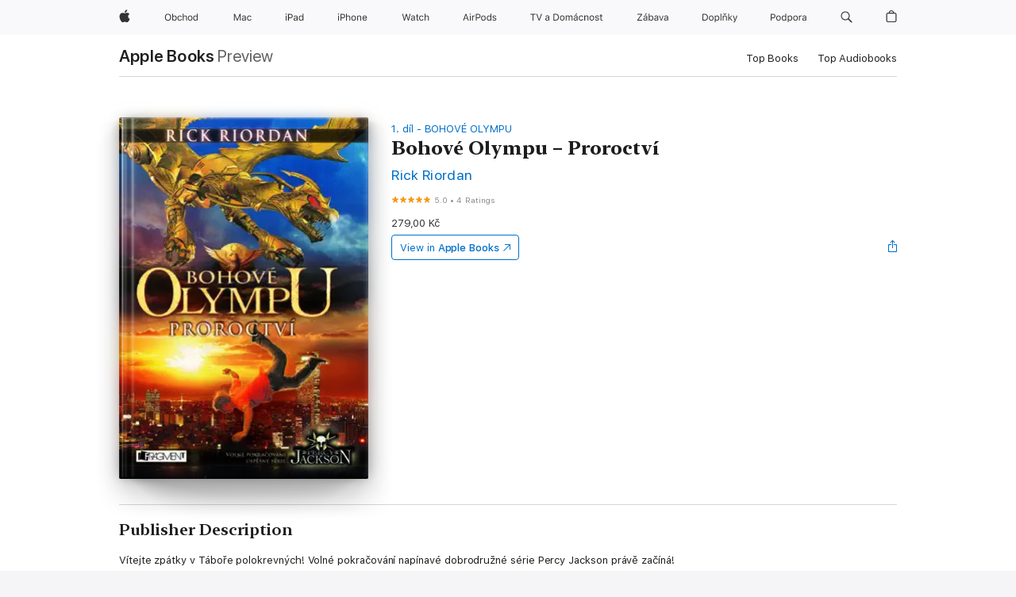

--- FILE ---
content_type: text/html
request_url: https://books.apple.com/cz/book/bohov%C3%A9-olympu-proroctv%C3%AD/id788480090
body_size: 38484
content:
<!DOCTYPE html><html  dir="ltr" lang="en-GB"><head>
    <meta charset="utf-8">
    <meta http-equiv="X-UA-Compatible" content="IE=edge">
    <meta name="viewport" content="width=device-width, initial-scale=1, viewport-fit=cover">
    <meta name="applicable-device" content="pc,mobile">

    <script id="perfkit">window.initialPageRequestTime = +new Date();</script>
    <link rel="preconnect" href="https://amp-api.books.apple.com" crossorigin="">
<link rel="preconnect" href="https://is1-ssl.mzstatic.com" crossorigin="">
<link rel="preconnect" href="https://is2-ssl.mzstatic.com" crossorigin="">
<link rel="preconnect" href="https://is3-ssl.mzstatic.com" crossorigin="">
<link rel="preconnect" href="https://is4-ssl.mzstatic.com" crossorigin="">
<link rel="preconnect" href="https://is5-ssl.mzstatic.com" crossorigin="">
<link rel="preconnect" href="https://xp.apple.com" crossorigin="">
<link rel="preconnect" href="https://js-cdn.music.apple.com" crossorigin="">
<link rel="preconnect" href="https://www.apple.com" crossorigin="">
    
<meta name="web-experience-app/config/environment" content="%7B%22appVersion%22%3A1%2C%22modulePrefix%22%3A%22web-experience-app%22%2C%22environment%22%3A%22production%22%2C%22rootURL%22%3A%22%2F%22%2C%22locationType%22%3A%22history-hash-router-scroll%22%2C%22historySupportMiddleware%22%3Atrue%2C%22EmberENV%22%3A%7B%22FEATURES%22%3A%7B%7D%2C%22EXTEND_PROTOTYPES%22%3A%7B%22Date%22%3Afalse%7D%2C%22_APPLICATION_TEMPLATE_WRAPPER%22%3Afalse%2C%22_DEFAULT_ASYNC_OBSERVERS%22%3Atrue%2C%22_JQUERY_INTEGRATION%22%3Afalse%2C%22_TEMPLATE_ONLY_GLIMMER_COMPONENTS%22%3Atrue%7D%2C%22APP%22%3A%7B%22PROGRESS_BAR_DELAY%22%3A3000%2C%22CLOCK_INTERVAL%22%3A1000%2C%22LOADING_SPINNER_SPY%22%3Atrue%2C%22BREAKPOINTS%22%3A%7B%22large%22%3A%7B%22min%22%3A1069%2C%22content%22%3A980%7D%2C%22medium%22%3A%7B%22min%22%3A735%2C%22max%22%3A1068%2C%22content%22%3A692%7D%2C%22small%22%3A%7B%22min%22%3A320%2C%22max%22%3A734%2C%22content%22%3A280%7D%7D%2C%22buildVariant%22%3A%22books%22%2C%22name%22%3A%22web-experience-app%22%2C%22version%22%3A%222548.0.0%2B0b472053%22%7D%2C%22MEDIA_API%22%3A%7B%22token%22%3A%22eyJhbGciOiJFUzI1NiIsInR5cCI6IkpXVCIsImtpZCI6IkNOM1dVNkVKTzEifQ.eyJpc3MiOiJOVjBTRVdHRlNSIiwiaWF0IjoxNzY0NzIyNzU2LCJleHAiOjE3NzE5ODAzNTYsInJvb3RfaHR0cHNfb3JpZ2luIjpbImFwcGxlLmNvbSJdfQ.Y-cFl9j5HGWR1S_YFqK_Hy1qwk1hW9aBvWtIfb4iDzMDCQO9JcdexCvQGzSRxWYIEXS3JtD3vpWxYDj3puQYsA%22%7D%2C%22i18n%22%3A%7B%22defaultLocale%22%3A%22en-gb%22%2C%22useDevLoc%22%3Afalse%2C%22pathToLocales%22%3A%22dist%2Flocales%22%7D%2C%22MEDIA_ARTWORK%22%3A%7B%22BREAKPOINTS%22%3A%7B%22large%22%3A%7B%22min%22%3A1069%2C%22content%22%3A980%7D%2C%22medium%22%3A%7B%22min%22%3A735%2C%22max%22%3A1068%2C%22content%22%3A692%7D%2C%22small%22%3A%7B%22min%22%3A320%2C%22max%22%3A734%2C%22content%22%3A280%7D%7D%7D%2C%22API%22%3A%7B%22BookHost%22%3A%22https%3A%2F%2Famp-api.books.apple.com%22%2C%22obcMetadataBaseUrl%22%3A%22%2Fapi%2Fbooks-metadata%22%2C%22globalElementsPath%22%3A%22%2Fglobal-elements%22%7D%2C%22fastboot%22%3A%7B%22hostWhitelist%22%3A%5B%7B%7D%5D%7D%2C%22ember-short-number%22%3A%7B%22locales%22%3A%5B%22ar-dz%22%2C%22ar-bh%22%2C%22ar-eg%22%2C%22ar-iq%22%2C%22ar-jo%22%2C%22ar-kw%22%2C%22ar-lb%22%2C%22ar-ly%22%2C%22ar-ma%22%2C%22ar-om%22%2C%22ar-qa%22%2C%22ar-sa%22%2C%22ar-sd%22%2C%22ar-sy%22%2C%22ar-tn%22%2C%22ar-ae%22%2C%22ar-ye%22%2C%22he-il%22%2C%22iw-il%22%2C%22ca-es%22%2C%22cs-cz%22%2C%22da-dk%22%2C%22de-ch%22%2C%22de-de%22%2C%22el-gr%22%2C%22en-au%22%2C%22en-ca%22%2C%22en-gb%22%2C%22en-us%22%2C%22es-419%22%2C%22es-es%22%2C%22es-mx%22%2C%22es-xl%22%2C%22et-ee%22%2C%22fi-fi%22%2C%22fr-ca%22%2C%22fr-fr%22%2C%22hi-in%22%2C%22hr-hr%22%2C%22hu-hu%22%2C%22id-id%22%2C%22is-is%22%2C%22it-it%22%2C%22iw-il%22%2C%22ja-jp%22%2C%22ko-kr%22%2C%22lt-lt%22%2C%22lv-lv%22%2C%22ms-my%22%2C%22nl-nl%22%2C%22no-no%22%2C%22no-nb%22%2C%22nb-no%22%2C%22pl-pl%22%2C%22pt-br%22%2C%22pt-pt%22%2C%22ro-ro%22%2C%22ru-ru%22%2C%22sk-sk%22%2C%22sv-se%22%2C%22th-th%22%2C%22tr-tr%22%2C%22uk-ua%22%2C%22vi-vi%22%2C%22vi-vn%22%2C%22zh-cn%22%2C%22zh-hans%22%2C%22zh-hans-cn%22%2C%22zh-hant%22%2C%22zh-hant-hk%22%2C%22zh-hant-tw%22%2C%22zh-hk%22%2C%22zh-tw%22%2C%22ar%22%2C%22ca%22%2C%22cs%22%2C%22da%22%2C%22de%22%2C%22el%22%2C%22en%22%2C%22es%22%2C%22fi%22%2C%22fr%22%2C%22he%22%2C%22hi%22%2C%22hr%22%2C%22hu%22%2C%22id%22%2C%22is%22%2C%22it%22%2C%22ja%22%2C%22ko%22%2C%22lt%22%2C%22lv%22%2C%22ms%22%2C%22nb%22%2C%22nl%22%2C%22no%22%2C%22pl%22%2C%22pt%22%2C%22ro%22%2C%22ru%22%2C%22sk%22%2C%22sv%22%2C%22th%22%2C%22tr%22%2C%22uk%22%2C%22vi%22%2C%22zh%22%5D%7D%2C%22ember-cli-mirage%22%3A%7B%22enabled%22%3Afalse%2C%22usingProxy%22%3Afalse%2C%22useDefaultPassthroughs%22%3Atrue%7D%2C%22BREAKPOINTS%22%3A%7B%22large%22%3A%7B%22min%22%3A1069%2C%22content%22%3A980%7D%2C%22medium%22%3A%7B%22min%22%3A735%2C%22max%22%3A1068%2C%22content%22%3A692%7D%2C%22small%22%3A%7B%22min%22%3A320%2C%22max%22%3A734%2C%22content%22%3A280%7D%7D%2C%22METRICS%22%3A%7B%22variant%22%3A%22web%22%2C%22baseFields%22%3A%7B%22appName%22%3A%22web-experience-app%22%2C%22constraintProfiles%22%3A%5B%22AMPWeb%22%5D%7D%2C%22clickstream%22%3A%7B%22enabled%22%3Atrue%2C%22topic%22%3A%5B%22xp_amp_web_exp%22%5D%2C%22autoTrackClicks%22%3Atrue%7D%2C%22performance%22%3A%7B%22enabled%22%3Atrue%2C%22topic%22%3A%22xp_amp_bookstore_perf%22%7D%7D%2C%22MEDIA_SHELF%22%3A%7B%22GRID_CONFIG%22%3A%7B%22books-brick-row%22%3A%7B%22small%22%3A1%2C%22medium%22%3A2%2C%22large%22%3A3%7D%2C%22story%22%3A%7B%22small%22%3A1%2C%22medium%22%3A2%2C%22large%22%3A3%7D%2C%22small-brick%22%3A%7B%22small%22%3A1%2C%22medium%22%3A2%2C%22large%22%3A3%7D%2C%22editorial-lockup-large%22%3A%7B%22small%22%3A1%2C%22medium%22%3A2%2C%22large%22%3A2%7D%2C%22editorial-lockup-medium%22%3A%7B%22small%22%3A1%2C%22medium%22%3A2%2C%22large%22%3A3%7D%2C%22large-brick%22%3A%7B%22small%22%3A1%2C%22medium%22%3A1%2C%22large%22%3A2%7D%2C%22lockup-small%22%3A%7B%22small%22%3A1%2C%22medium%22%3A2%2C%22large%22%3A3%7D%2C%22lockup-large%22%3A%7B%22small%22%3A1%2C%22medium%22%3A3%2C%22large%22%3A4%7D%2C%22posters%22%3A%7B%22small%22%3A1%2C%22medium%22%3A1%2C%22large%22%3A2%7D%2C%22breakout-large%22%3A%7B%22small%22%3A1%2C%22medium%22%3A1%2C%22large%22%3A1%7D%7D%2C%22BREAKPOINTS%22%3A%7B%22large%22%3A%7B%22min%22%3A1069%2C%22content%22%3A980%7D%2C%22medium%22%3A%7B%22min%22%3A735%2C%22max%22%3A1068%2C%22content%22%3A692%7D%2C%22small%22%3A%7B%22min%22%3A320%2C%22max%22%3A734%2C%22content%22%3A280%7D%7D%7D%2C%22SASSKIT_GENERATOR%22%3A%7B%22VIEWPORT_CONFIG%22%3A%7B%22BREAKPOINTS%22%3A%7B%22large%22%3A%7B%22min%22%3A1069%2C%22content%22%3A980%7D%2C%22medium%22%3A%7B%22min%22%3A735%2C%22max%22%3A1068%2C%22content%22%3A692%7D%2C%22small%22%3A%7B%22min%22%3A320%2C%22max%22%3A734%2C%22content%22%3A280%7D%7D%7D%7D%2C%22features%22%3A%7B%22BUILD_VARIANT_APPS%22%3Afalse%2C%22BUILD_VARIANT_BOOKS%22%3Atrue%2C%22BUILD_VARIANT_FITNESS%22%3Afalse%2C%22BUILD_VARIANT_PODCASTS%22%3Afalse%2C%22BUILD_VARIANT_ITUNES%22%3Afalse%2C%22TV%22%3Afalse%2C%22PODCASTS%22%3Afalse%2C%22BOOKS%22%3Atrue%2C%22APPS%22%3Afalse%2C%22ARTISTS%22%3Afalse%2C%22DEEPLINK_ROUTE%22%3Afalse%2C%22EMBER_DATA%22%3Afalse%2C%22CHARTS%22%3Atrue%2C%22FITNESS%22%3Afalse%2C%22SHARE_UI%22%3Atrue%2C%22SEPARATE_RTL_STYLESHEET%22%3Atrue%7D%2C%22%40amp%2Fember-ui-global-elements%22%3A%7B%22useFooterWithoutRefundLink%22%3Atrue%7D%2C%22ember-cli-content-security-policy%22%3A%7B%22policy%22%3A%22upgrade-insecure-requests%20%3B%20default-src%20'none'%3B%20img-src%20'self'%20https%3A%2F%2F*.apple.com%20https%3A%2F%2F*.mzstatic.com%20data%3A%3B%20style-src%20'self'%20https%3A%2F%2F*.apple.com%20'unsafe-inline'%3B%20font-src%20'self'%20https%3A%2F%2F*.apple.com%3B%20media-src%20'self'%20https%3A%2F%2F*.apple.com%20blob%3A%3B%20connect-src%20'self'%20https%3A%2F%2F*.apple.com%20https%3A%2F%2F*.mzstatic.com%3B%20script-src%20'self'%20https%3A%2F%2F*.apple.com%20'unsafe-eval'%20'sha256-4ywTGAe4rEpoHt8XkjbkdOWklMJ%2F1Py%2Fx6b3%2FaGbtSQ%3D'%3B%20frame-src%20'self'%20https%3A%2F%2F*.apple.com%20itmss%3A%20itms-appss%3A%20itms-bookss%3A%20itms-itunesus%3A%20itms-messagess%3A%20itms-podcasts%3A%20itms-watchs%3A%20macappstores%3A%20musics%3A%20apple-musics%3A%20podcasts%3A%20videos%3A%3B%22%2C%22reportOnly%22%3Afalse%7D%2C%22exportApplicationGlobal%22%3Afalse%7D">
<!-- EMBER_CLI_FASTBOOT_TITLE --><link rel="stylesheet preload" name="fonts" href="//www.apple.com/wss/fonts?families=SF+Pro,v2|SF+Pro+Icons,v1|SF+Pro+Rounded,v1|New+York+Small,v1|New+York+Medium,v1" as="style"><link rel="stylesheet" type="text/css" href="https://www.apple.com/api-www/global-elements/global-header/v1/assets/globalheader.css" data-global-elements-nav-styles>
<link rel="stylesheet" type="text/css" href="/global-elements/2426.0.0/cs_CZ/ac-global-footer.89780a9d2eedff61551113850a3547ef.css" data-global-elements-footer-styles>
<meta name="ac-gn-search-suggestions-enabled" content="false"/>
<meta name="globalnav-search-suggestions-enabled" content="false"/>
    <title>
      ‎Bohové Olympu – Proroctví by Rick Riordan on Apple Books
    </title>
      <meta name="keywords" content="download, Bohové Olympu – Proroctví, books on iphone, ipad, Mac, Apple Books">

      <meta name="description" content="Vítejte zpátky v Táboře polokrevných! Volné pokračování napínavé dobrodružné série Percy Jackson právě začíná!<br /><br />Do Tábora polokrevných přicházejí noví hrdinové Jason, Piper a Leo. Ale než se stačí pořádně rozkoukat, čeká je nebezpečná výprava, vedená záhadným proroctvím. A podaří se při to…">

<!---->
      <link rel="canonical" href="https://books.apple.com/cz/book/bohov%C3%A9-olympu-proroctv%C3%AD/id788480090">

      <link rel="icon" sizes="48x48" href="https://books.apple.com/assets/images/favicon/favicon-books-48-a8eb8171a8d912ed29d99e7a134953d3.png" type="image/png">

<!---->
<!---->
      <meta name="apple:content_id" content="788480090">

<!---->
      <script name="schema:book" type="application/ld+json">
        {"@context":"http://schema.org","@type":"Book","additionalType":"Product","author":"Rick Riordan","bookFormat":"EBook","datePublished":"2012-12-03T00:00:00.000Z","description":"Vítejte zpátky v Táboře polokrevných! Volné pokračování napínavé dobrodružné série Percy Jackson právě začíná!&lt;br /&gt;&lt;br /&gt;Do Tábora polokrevných přicházejí noví hrdinové Jason, Piper a Leo. Ale než se stačí pořádně rozkoukat, čeká je nebezpečná výprava, vedená záhadným proroctvím. A podaří se při to…","genre":["Fiction for Kids","Books","Kids"],"image":"https://is1-ssl.mzstatic.com/image/thumb/Publication122/v4/5c/8e/27/5c8e270a-9a2e-450b-b225-f6a423da01e7/9788025316917_3697_cover.jpg/1200x630wz.png","inLanguage":"cs","isbn":"9788025316917","name":"Bohové Olympu – Proroctví","numberOfPages":512,"publisher":"Albatros Media a.s.","thumbnailUrl":["https://is1-ssl.mzstatic.com/image/thumb/Publication122/v4/5c/8e/27/5c8e270a-9a2e-450b-b225-f6a423da01e7/9788025316917_3697_cover.jpg/1200x675wz.jpg","https://is1-ssl.mzstatic.com/image/thumb/Publication122/v4/5c/8e/27/5c8e270a-9a2e-450b-b225-f6a423da01e7/9788025316917_3697_cover.jpg/1200x900wz.jpg","https://is1-ssl.mzstatic.com/image/thumb/Publication122/v4/5c/8e/27/5c8e270a-9a2e-450b-b225-f6a423da01e7/9788025316917_3697_cover.jpg/1200x1200wz.jpg"],"isPartof":{"@type":"BookSeries","name":"BOHOVÉ OLYMPU"},"offers":{"@type":"Offer","price":279,"priceCurrency":"CZK","hasMerchantReturnPolicy":{"@type":"MerchantReturnPolicy","returnPolicyCategory":"https://schema.org/MerchantReturnNotPermitted","merchantReturnDays":0}},"aggregateRating":{"@type":"AggregateRating","ratingValue":5,"reviewCount":4}}
      </script>

        <meta property="al:ios:app_store_id" content="364709193">
        <meta property="al:ios:app_name" content="Apple Books">

        <meta property="og:title" content="‎Bohové Olympu – Proroctví">
        <meta property="og:description" content="‎Kids · 2012">
        <meta property="og:site_name" content="Apple Books">
        <meta property="og:url" content="https://books.apple.com/cz/book/bohov%C3%A9-olympu-proroctv%C3%AD/id788480090">
        <meta property="og:image" content="https://is1-ssl.mzstatic.com/image/thumb/Publication122/v4/5c/8e/27/5c8e270a-9a2e-450b-b225-f6a423da01e7/9788025316917_3697_cover.jpg/1200x630wz.png">
        <meta property="og:image:alt" content="Bohové Olympu – Proroctví by Rick Riordan on Apple Books">
        <meta property="og:image:type" content="image/png">
        <meta property="og:image:width" content="1200">
        <meta property="og:image:height" content="630">
        <meta property="og:image:secure_url" content="https://is1-ssl.mzstatic.com/image/thumb/Publication122/v4/5c/8e/27/5c8e270a-9a2e-450b-b225-f6a423da01e7/9788025316917_3697_cover.jpg/1200x630wz.png">
        <meta property="og:type" content="book">
        <meta property="og:locale" content="en_GB">

        <meta name="twitter:title" content="‎Bohové Olympu – Proroctví">
        <meta name="twitter:description" content="‎Kids · 2012">
        <meta name="twitter:site" content="@AppleBooks">
        <meta name="twitter:card" content="summary_large_image">
        <meta name="twitter:image" content="https://is1-ssl.mzstatic.com/image/thumb/Publication122/v4/5c/8e/27/5c8e270a-9a2e-450b-b225-f6a423da01e7/9788025316917_3697_cover.jpg/1200x600wz.png">
        <meta name="twitter:image:alt" content="Bohové Olympu – Proroctví by Rick Riordan on Apple Books">

<!---->
    <meta name="version" content="2548.0.0">
    <!-- @@HEAD@@ -->
    <script src="https://js-cdn.music.apple.com/musickit/v2/amp/musickit.js?t=1764722790239"></script>

    <link integrity="" rel="stylesheet" href="/assets/web-experience-app-real-f1ca40148188f63f7dd2cd7d4d6d7e05.css" data-rtl="/assets/web-experience-rtl-app-dc89d135bf4a79beed79bacafc906bdf.css">

    
  </head>
  <body class="no-js no-touch globalnav-scrim">
    <script type="x/boundary" id="fastboot-body-start"></script><div id="globalheader"><aside id="globalmessage-segment" lang="cs-CZ" dir="ltr" class="globalmessage-segment"><ul data-strings="{&quot;view&quot;:&quot;{%STOREFRONT%} &#x2013; Obchod&quot;,&quot;segments&quot;:{&quot;eduInd&quot;:&quot;Obchod pro &#x161;kolstv&#xED;&quot;,&quot;other&quot;:&quot;Obchod&quot;},&quot;exit&quot;:&quot;Odej&#xED;t&quot;}" class="globalmessage-segment-content"></ul></aside><nav id="globalnav" lang="cs-CZ" dir="ltr" aria-label="Glob&#xE1;ln&#xED;" data-analytics-element-engagement-start="globalnav:onFlyoutOpen" data-analytics-element-engagement-end="globalnav:onFlyoutClose" data-store-api="https://www.apple.com/[storefront]/shop/bag/status" data-analytics-activitymap-region-id="global nav" data-analytics-region="global nav" class="globalnav no-js   "><div class="globalnav-content"><div class="globalnav-item globalnav-menuback"><button aria-label="Hlavn&#xED; nab&#xED;dka" class="globalnav-menuback-button"><span class="globalnav-chevron-icon"><svg height="48" viewbox="0 0 9 48" width="9" xmlns="http://www.w3.org/2000/svg"><path d="m1.5618 24.0621 6.5581-6.4238c.2368-.2319.2407-.6118.0088-.8486-.2324-.2373-.6123-.2407-.8486-.0088l-7 6.8569c-.1157.1138-.1807.2695-.1802.4316.001.1621.0674.3174.1846.4297l7 6.7241c.1162.1118.2661.1675.4155.1675.1577 0 .3149-.062.4326-.1846.2295-.2388.2222-.6187-.0171-.8481z"/></svg></span></button></div><ul id="globalnav-list" class="globalnav-list"><li data-analytics-element-engagement="globalnav hover - apple" class="
				globalnav-item
				globalnav-item-apple
				
				
			"><a href="https://www.apple.com/cz/" data-globalnav-item-name="apple" data-analytics-title="apple home" aria-label="Apple" class="globalnav-link globalnav-link-apple"><span class="globalnav-image-regular globalnav-link-image"><svg height="44" viewbox="0 0 14 44" width="14" xmlns="http://www.w3.org/2000/svg"><path d="m13.0729 17.6825a3.61 3.61 0 0 0 -1.7248 3.0365 3.5132 3.5132 0 0 0 2.1379 3.2223 8.394 8.394 0 0 1 -1.0948 2.2618c-.6816.9812-1.3943 1.9623-2.4787 1.9623s-1.3633-.63-2.613-.63c-1.2187 0-1.6525.6507-2.644.6507s-1.6834-.9089-2.4787-2.0243a9.7842 9.7842 0 0 1 -1.6628-5.2776c0-3.0984 2.014-4.7405 3.9969-4.7405 1.0535 0 1.9314.6919 2.5924.6919.63 0 1.6112-.7333 2.8092-.7333a3.7579 3.7579 0 0 1 3.1604 1.5802zm-3.7284-2.8918a3.5615 3.5615 0 0 0 .8469-2.22 1.5353 1.5353 0 0 0 -.031-.32 3.5686 3.5686 0 0 0 -2.3445 1.2084 3.4629 3.4629 0 0 0 -.8779 2.1585 1.419 1.419 0 0 0 .031.2892 1.19 1.19 0 0 0 .2169.0207 3.0935 3.0935 0 0 0 2.1586-1.1368z"/></svg></span><span class="globalnav-image-compact globalnav-link-image"><svg height="48" viewbox="0 0 17 48" width="17" xmlns="http://www.w3.org/2000/svg"><path d="m15.5752 19.0792a4.2055 4.2055 0 0 0 -2.01 3.5376 4.0931 4.0931 0 0 0 2.4908 3.7542 9.7779 9.7779 0 0 1 -1.2755 2.6351c-.7941 1.1431-1.6244 2.2862-2.8878 2.2862s-1.5883-.734-3.0443-.734c-1.42 0-1.9252.7581-3.08.7581s-1.9611-1.0589-2.8876-2.3584a11.3987 11.3987 0 0 1 -1.9373-6.1487c0-3.61 2.3464-5.523 4.6566-5.523 1.2274 0 2.25.8062 3.02.8062.734 0 1.8771-.8543 3.2729-.8543a4.3778 4.3778 0 0 1 3.6822 1.841zm-6.8586-2.0456a1.3865 1.3865 0 0 1 -.2527-.024 1.6557 1.6557 0 0 1 -.0361-.337 4.0341 4.0341 0 0 1 1.0228-2.5148 4.1571 4.1571 0 0 1 2.7314-1.4078 1.7815 1.7815 0 0 1 .0361.373 4.1487 4.1487 0 0 1 -.9867 2.587 3.6039 3.6039 0 0 1 -2.5148 1.3236z"/></svg></span><span class="globalnav-link-text">Apple</span></a></li><li data-topnav-flyout-item="menu" data-topnav-flyout-label="Menu" role="none" class="globalnav-item globalnav-menu"><div data-topnav-flyout="menu" class="globalnav-flyout"><div class="globalnav-menu-list"><div data-analytics-element-engagement="globalnav hover - store" class="
				globalnav-item
				globalnav-item-store
				globalnav-item-menu
				
			"><ul role="none" class="globalnav-submenu-trigger-group"><li class="globalnav-submenu-trigger-item"><a href="https://www.apple.com/cz/shop/goto/store" data-globalnav-item-name="store" data-topnav-flyout-trigger-compact data-analytics-title="store" data-analytics-element-engagement="hover - store" aria-label="Obchod" class="globalnav-link globalnav-submenu-trigger-link globalnav-link-store"><span class="globalnav-link-text-container"><span class="globalnav-image-regular globalnav-link-image"><svg height="44" viewbox="0 0 45 44" width="45" xmlns="http://www.w3.org/2000/svg"><path d="m9.5078 21.7695c0 2.7012-1.4648 4.4297-3.8789 4.4297-2.4258 0-3.8789-1.7227-3.8789-4.4297 0-2.7188 1.4883-4.4238 3.8789-4.4238 2.4023 0 3.8789 1.7109 3.8789 4.4238zm-6.6738 0c0 2.0977 1.0371 3.457 2.7949 3.457 1.7344 0 2.7949-1.3594 2.7949-3.457 0-2.1152-1.0664-3.4512-2.7949-3.4512-1.7227.0001-2.7949 1.336-2.7949 3.4512zm9.1264 3.2227h-.0938v1.0078h-.9609v-8.8242h1.0078v3.5039h.0938c.3457-.6797 1.1133-1.1074 1.9805-1.1074 1.6055 0 2.6484 1.2832 2.6484 3.2695 0 1.9746-1.0488 3.2695-2.6484 3.2695-.8789 0-1.6289-.416-2.0274-1.1191zm-.0703-2.1504c0 1.459.7148 2.3613 1.8633 2.3613 1.1543 0 1.8398-.8848 1.8398-2.3613s-.6855-2.3613-1.8398-2.3613c-1.1484 0-1.8633.9023-1.8633 2.3613zm10.1748-1.2246c-.1641-.627-.7207-1.1367-1.6289-1.1367-1.1367 0-1.8516.9082-1.8516 2.3379 0 1.459.7266 2.3848 1.8516 2.3848.8496 0 1.4414-.3926 1.6289-1.1074h1.0195c-.1816 1.1602-1.125 2.0156-2.6426 2.0156-1.7695 0-2.9004-1.2832-2.9004-3.293 0-1.9688 1.125-3.2461 2.8945-3.2461 1.5352 0 2.4727.9199 2.6484 2.0449zm2.2066-4.4414h1.0078v3.5039h.0938c.3164-.6973.9785-1.1074 1.9453-1.1074 1.3359 0 2.1797.8555 2.1797 2.3379v4.0898h-1.0078v-3.8438c0-1.1191-.5039-1.6758-1.459-1.6758-1.1309 0-1.752.7148-1.752 1.7812v3.7384h-1.0078zm6.3901 5.666c0-2.0332 1.1133-3.2695 2.9121-3.2695s2.9121 1.2363 2.9121 3.2695c0 2.0273-1.1133 3.2695-2.9121 3.2695s-2.9121-1.2422-2.9121-3.2695zm4.7813 0c0-1.5-.6738-2.3613-1.8691-2.3613s-1.8691.8613-1.8691 2.3613c0 1.4941.6738 2.3613 1.8691 2.3613s1.8691-.8672 1.8691-2.3613zm1.9487 0c0-1.9805 1.0488-3.2695 2.6543-3.2695.8789 0 1.623.416 1.9805 1.1074h.0879v-3.5039h1.0078v8.8242h-.9609v-1.0078h-.0938c-.3984.7031-1.1484 1.1191-2.0215 1.1191-1.6172 0-2.6543-1.2832-2.6543-3.2695zm1.043 0c0 1.4766.6914 2.3613 1.8457 2.3613 1.1484 0 1.8574-.9023 1.8574-2.3613 0-1.4473-.7148-2.3613-1.8574-2.3613-1.1485 0-1.8457.8906-1.8457 2.3613z"/></svg></span><span class="globalnav-link-text">Obchod</span></span></a></li></ul></div><div data-analytics-element-engagement="globalnav hover - mac" class="
				globalnav-item
				globalnav-item-mac
				globalnav-item-menu
				
			"><ul role="none" class="globalnav-submenu-trigger-group"><li class="globalnav-submenu-trigger-item"><a href="https://www.apple.com/cz/mac/" data-globalnav-item-name="mac" data-topnav-flyout-trigger-compact data-analytics-title="mac" data-analytics-element-engagement="hover - mac" aria-label="Mac" class="globalnav-link globalnav-submenu-trigger-link globalnav-link-mac"><span class="globalnav-link-text-container"><span class="globalnav-image-regular globalnav-link-image"><svg height="44" viewbox="0 0 23 44" width="23" xmlns="http://www.w3.org/2000/svg"><path d="m8.1558 25.9987v-6.457h-.0703l-2.666 6.457h-.8907l-2.666-6.457h-.0703v6.457h-.9844v-8.4551h1.2246l2.8945 7.0547h.0938l2.8945-7.0547h1.2246v8.4551zm2.5166-1.7696c0-1.1309.832-1.7812 2.3027-1.8691l1.8223-.1113v-.5742c0-.7793-.4863-1.207-1.4297-1.207-.7559 0-1.2832.2871-1.4238.7852h-1.0195c.1348-1.0137 1.1309-1.6816 2.4785-1.6816 1.541 0 2.4023.791 2.4023 2.1035v4.3242h-.9609v-.9318h-.0938c-.4102.6738-1.1016 1.043-1.9453 1.043-1.2246 0-2.1328-.7266-2.1328-1.8809zm4.125-.5859v-.5801l-1.6992.1113c-.9609.0645-1.3828.3984-1.3828 1.0312 0 .6445.5449 1.0195 1.2773 1.0195 1.0371.0001 1.8047-.6796 1.8047-1.5819zm6.958-2.0273c-.1641-.627-.7207-1.1367-1.6289-1.1367-1.1367 0-1.8516.9082-1.8516 2.3379 0 1.459.7266 2.3848 1.8516 2.3848.8496 0 1.4414-.3926 1.6289-1.1074h1.0195c-.1816 1.1602-1.125 2.0156-2.6426 2.0156-1.7695 0-2.9004-1.2832-2.9004-3.293 0-1.9688 1.125-3.2461 2.8945-3.2461 1.5352 0 2.4727.9199 2.6484 2.0449z"/></svg></span><span class="globalnav-link-text">Mac</span></span></a></li></ul></div><div data-analytics-element-engagement="globalnav hover - ipad" class="
				globalnav-item
				globalnav-item-ipad
				globalnav-item-menu
				
			"><ul role="none" class="globalnav-submenu-trigger-group"><li class="globalnav-submenu-trigger-item"><a href="https://www.apple.com/cz/ipad/" data-globalnav-item-name="ipad" data-topnav-flyout-trigger-compact data-analytics-title="ipad" data-analytics-element-engagement="hover - ipad" aria-label="iPad" class="globalnav-link globalnav-submenu-trigger-link globalnav-link-ipad"><span class="globalnav-link-text-container"><span class="globalnav-image-regular globalnav-link-image"><svg height="44" viewbox="0 0 24 44" width="24" xmlns="http://www.w3.org/2000/svg"><path d="m14.9575 23.7002c0 .902-.768 1.582-1.805 1.582-.732 0-1.277-.375-1.277-1.02 0-.632.422-.966 1.383-1.031l1.699-.111zm-1.395-4.072c-1.347 0-2.343.668-2.478 1.681h1.019c.141-.498.668-.785 1.424-.785.944 0 1.43.428 1.43 1.207v.574l-1.822.112c-1.471.088-2.303.738-2.303 1.869 0 1.154.908 1.881 2.133 1.881.844 0 1.535-.369 1.945-1.043h.094v.931h.961v-4.324c0-1.312-.862-2.103-2.403-2.103zm6.769 5.575c-1.155 0-1.846-.885-1.846-2.361 0-1.471.697-2.362 1.846-2.362 1.142 0 1.857.914 1.857 2.362 0 1.459-.709 2.361-1.857 2.361zm1.834-8.027v3.503h-.088c-.358-.691-1.102-1.107-1.981-1.107-1.605 0-2.654 1.289-2.654 3.27 0 1.986 1.037 3.269 2.654 3.269.873 0 1.623-.416 2.022-1.119h.093v1.008h.961v-8.824zm-15.394 4.869h-1.863v-3.563h1.863c1.225 0 1.899.639 1.899 1.799 0 1.119-.697 1.764-1.899 1.764zm.276-4.5h-3.194v8.455h1.055v-3.018h2.127c1.588 0 2.719-1.119 2.719-2.701 0-1.611-1.108-2.736-2.707-2.736zm-6.064 8.454h1.008v-6.316h-1.008zm-.199-8.237c0-.387.316-.704.703-.704s.703.317.703.704c0 .386-.316.703-.703.703s-.703-.317-.703-.703z"/></svg></span><span class="globalnav-link-text">iPad</span></span></a></li></ul></div><div data-analytics-element-engagement="globalnav hover - iphone" class="
				globalnav-item
				globalnav-item-iphone
				globalnav-item-menu
				
			"><ul role="none" class="globalnav-submenu-trigger-group"><li class="globalnav-submenu-trigger-item"><a href="https://www.apple.com/cz/iphone/" data-globalnav-item-name="iphone" data-topnav-flyout-trigger-compact data-analytics-title="iphone" data-analytics-element-engagement="hover - iphone" aria-label="iPhone" class="globalnav-link globalnav-submenu-trigger-link globalnav-link-iphone"><span class="globalnav-link-text-container"><span class="globalnav-image-regular globalnav-link-image"><svg height="44" viewbox="0 0 38 44" width="38" xmlns="http://www.w3.org/2000/svg"><path d="m32.7129 22.3203h3.48c-.023-1.119-.691-1.857-1.693-1.857-1.008 0-1.711.738-1.787 1.857zm4.459 2.045c-.293 1.078-1.277 1.746-2.66 1.746-1.752 0-2.848-1.266-2.848-3.264 0-1.986 1.113-3.275 2.848-3.275 1.705 0 2.742 1.213 2.742 3.176v.386h-4.541v.047c.053 1.248.75 2.039 1.822 2.039.815 0 1.366-.298 1.629-.855zm-12.282-4.682h.961v.996h.094c.316-.697.932-1.107 1.898-1.107 1.418 0 2.209.838 2.209 2.338v4.09h-1.007v-3.844c0-1.137-.481-1.676-1.489-1.676s-1.658.674-1.658 1.781v3.739h-1.008zm-2.499 3.158c0-1.5-.674-2.361-1.869-2.361-1.196 0-1.87.861-1.87 2.361 0 1.495.674 2.362 1.87 2.362 1.195 0 1.869-.867 1.869-2.362zm-4.782 0c0-2.033 1.114-3.269 2.913-3.269 1.798 0 2.912 1.236 2.912 3.269 0 2.028-1.114 3.27-2.912 3.27-1.799 0-2.913-1.242-2.913-3.27zm-6.636-5.666h1.008v3.504h.093c.317-.697.979-1.107 1.946-1.107 1.336 0 2.179.855 2.179 2.338v4.09h-1.007v-3.844c0-1.119-.504-1.676-1.459-1.676-1.131 0-1.752.715-1.752 1.781v3.739h-1.008zm-6.015 4.87h1.863c1.202 0 1.899-.645 1.899-1.764 0-1.16-.674-1.799-1.899-1.799h-1.863zm2.139-4.5c1.599 0 2.707 1.125 2.707 2.736 0 1.582-1.131 2.701-2.719 2.701h-2.127v3.018h-1.055v-8.455zm-6.114 8.454h1.008v-6.316h-1.008zm-.2-8.238c0-.386.317-.703.703-.703.387 0 .704.317.704.703 0 .387-.317.704-.704.704-.386 0-.703-.317-.703-.704z"/></svg></span><span class="globalnav-link-text">iPhone</span></span></a></li></ul></div><div data-analytics-element-engagement="globalnav hover - watch" class="
				globalnav-item
				globalnav-item-watch
				globalnav-item-menu
				
			"><ul role="none" class="globalnav-submenu-trigger-group"><li class="globalnav-submenu-trigger-item"><a href="https://www.apple.com/cz/watch/" data-globalnav-item-name="watch" data-topnav-flyout-trigger-compact data-analytics-title="watch" data-analytics-element-engagement="hover - watch" aria-label="Watch" class="globalnav-link globalnav-submenu-trigger-link globalnav-link-watch"><span class="globalnav-link-text-container"><span class="globalnav-image-regular globalnav-link-image"><svg height="44" viewbox="0 0 35 44" width="35" xmlns="http://www.w3.org/2000/svg"><path d="m28.9819 17.1758h1.008v3.504h.094c.316-.697.978-1.108 1.945-1.108 1.336 0 2.18.856 2.18 2.338v4.09h-1.008v-3.844c0-1.119-.504-1.675-1.459-1.675-1.131 0-1.752.715-1.752 1.781v3.738h-1.008zm-2.42 4.441c-.164-.627-.721-1.136-1.629-1.136-1.137 0-1.852.908-1.852 2.338 0 1.459.727 2.384 1.852 2.384.849 0 1.441-.392 1.629-1.107h1.019c-.182 1.16-1.125 2.016-2.642 2.016-1.77 0-2.901-1.284-2.901-3.293 0-1.969 1.125-3.247 2.895-3.247 1.535 0 2.472.92 2.648 2.045zm-6.533-3.568v1.635h1.407v.844h-1.407v3.574c0 .744.282 1.06.938 1.06.182 0 .281-.006.469-.023v.85c-.2.035-.393.058-.592.058-1.301 0-1.822-.48-1.822-1.687v-3.832h-1.02v-.844h1.02v-1.635zm-4.2 5.596v-.58l-1.699.111c-.961.064-1.383.398-1.383 1.031 0 .645.545 1.02 1.277 1.02 1.038 0 1.805-.68 1.805-1.582zm-4.125.586c0-1.131.832-1.782 2.303-1.869l1.822-.112v-.574c0-.779-.486-1.207-1.43-1.207-.755 0-1.283.287-1.423.785h-1.02c.135-1.014 1.131-1.682 2.479-1.682 1.541 0 2.402.792 2.402 2.104v4.324h-.961v-.931h-.094c-.41.673-1.101 1.043-1.945 1.043-1.225 0-2.133-.727-2.133-1.881zm-7.684 1.769h-.996l-2.303-8.455h1.101l1.682 6.873h.07l1.893-6.873h1.066l1.893 6.873h.07l1.682-6.873h1.101l-2.302 8.455h-.996l-1.946-6.674h-.07z"/></svg></span><span class="globalnav-link-text">Watch</span></span></a></li></ul></div><div data-analytics-element-engagement="globalnav hover - airpods" class="
				globalnav-item
				globalnav-item-airpods
				globalnav-item-menu
				
			"><ul role="none" class="globalnav-submenu-trigger-group"><li class="globalnav-submenu-trigger-item"><a href="https://www.apple.com/cz/airpods/" data-globalnav-item-name="airpods" data-topnav-flyout-trigger-compact data-analytics-title="airpods" data-analytics-element-engagement="hover - airpods" aria-label="AirPods" class="globalnav-link globalnav-submenu-trigger-link globalnav-link-airpods"><span class="globalnav-link-text-container"><span class="globalnav-image-regular globalnav-link-image"><svg height="44" viewbox="0 0 43 44" width="43" xmlns="http://www.w3.org/2000/svg"><path d="m11.7153 19.6836h.961v.937h.094c.187-.615.914-1.048 1.752-1.048.164 0 .375.011.504.029v1.008c-.082-.024-.446-.059-.645-.059-.961 0-1.658.645-1.658 1.535v3.914h-1.008zm28.135-.111c1.324 0 2.244.656 2.379 1.693h-.996c-.135-.504-.627-.838-1.389-.838-.75 0-1.336.381-1.336.943 0 .434.352.704 1.096.885l.973.235c1.189.287 1.763.802 1.763 1.711 0 1.13-1.095 1.91-2.531 1.91-1.406 0-2.373-.674-2.484-1.723h1.037c.17.533.674.873 1.482.873.85 0 1.459-.404 1.459-.984 0-.434-.328-.727-1.002-.891l-1.084-.264c-1.183-.287-1.722-.796-1.722-1.71 0-1.049 1.013-1.84 2.355-1.84zm-6.665 5.631c-1.155 0-1.846-.885-1.846-2.362 0-1.471.697-2.361 1.846-2.361 1.142 0 1.857.914 1.857 2.361 0 1.459-.709 2.362-1.857 2.362zm1.834-8.028v3.504h-.088c-.358-.691-1.102-1.107-1.981-1.107-1.605 0-2.654 1.289-2.654 3.269 0 1.987 1.037 3.27 2.654 3.27.873 0 1.623-.416 2.022-1.119h.094v1.007h.961v-8.824zm-9.001 8.028c-1.195 0-1.869-.868-1.869-2.362 0-1.5.674-2.361 1.869-2.361 1.196 0 1.869.861 1.869 2.361 0 1.494-.673 2.362-1.869 2.362zm0-5.631c-1.799 0-2.912 1.236-2.912 3.269 0 2.028 1.113 3.27 2.912 3.27s2.912-1.242 2.912-3.27c0-2.033-1.113-3.269-2.912-3.269zm-17.071 6.427h1.008v-6.316h-1.008zm-.199-8.238c0-.387.317-.703.703-.703.387 0 .703.316.703.703s-.316.703-.703.703c-.386 0-.703-.316-.703-.703zm-6.137 4.922 1.324-3.773h.093l1.325 3.773zm1.892-5.139h-1.043l-3.117 8.455h1.107l.85-2.42h3.363l.85 2.42h1.107zm14.868 4.5h-1.864v-3.562h1.864c1.224 0 1.898.639 1.898 1.799 0 1.119-.697 1.763-1.898 1.763zm.275-4.5h-3.193v8.455h1.054v-3.017h2.127c1.588 0 2.719-1.119 2.719-2.701 0-1.612-1.107-2.737-2.707-2.737z"/></svg></span><span class="globalnav-link-text">AirPods</span></span></a></li></ul></div><div data-analytics-element-engagement="globalnav hover - tv-home" class="
				globalnav-item
				globalnav-item-tv-home
				globalnav-item-menu
				
			"><ul role="none" class="globalnav-submenu-trigger-group"><li class="globalnav-submenu-trigger-item"><a href="https://www.apple.com/cz/tv-home/" data-globalnav-item-name="tv-home" data-topnav-flyout-trigger-compact data-analytics-title="tv &amp; home" data-analytics-element-engagement="hover - tv &amp; home" aria-label="TV a&#xA0;Dom&#xE1;cnost" class="globalnav-link globalnav-submenu-trigger-link globalnav-link-tv-home"><span class="globalnav-link-text-container"><span class="globalnav-image-regular globalnav-link-image"><svg height="44" viewbox="0 0 91 44" width="91" xmlns="http://www.w3.org/2000/svg"><path d="m2.9746 25.8887v-7.5059h-2.7246v-.9492h6.5039v.9492h-2.7246v7.5059zm7.7315 0-3.1172-8.4551h1.1074l2.4844 7.0898h.0938l2.4844-7.0898h1.1074l-3.1172 8.4551zm8.2856-1.7696c0-1.1309.832-1.7812 2.3027-1.8691l1.8223-.1113v-.5742c0-.7793-.4863-1.207-1.4297-1.207-.7559 0-1.2832.2871-1.4238.7852h-1.0195c.1348-1.0137 1.1309-1.6816 2.4785-1.6816 1.541 0 2.4023.791 2.4023 2.1035v4.3242h-.9609v-.9318h-.0938c-.4101.6739-1.1015 1.043-1.9453 1.043-1.2246 0-2.1328-.7266-2.1328-1.8809zm4.125-.5859v-.5801l-1.6992.1113c-.9609.0645-1.3828.3984-1.3828 1.0312 0 .6445.5449 1.0195 1.2773 1.0195 1.0371.0001 1.8047-.6796 1.8047-1.5819zm9.0469-6.0996c2.5078 0 3.9902 1.5645 3.9902 4.2246 0 2.666-1.4766 4.2305-3.9902 4.2305h-2.9004v-8.4551zm-1.8457 7.5059h1.7754c1.8867 0 2.9824-1.207 2.9824-3.2695 0-2.0684-1.1074-3.2871-2.9824-3.2871h-1.7754zm7.0986-2.209c0-2.0332 1.1133-3.2695 2.9121-3.2695s2.9121 1.2363 2.9121 3.2695c0 2.0273-1.1133 3.2695-2.9121 3.2695s-2.9121-1.2422-2.9121-3.2695zm4.7813 0c0-1.5-.6738-2.3613-1.8691-2.3613s-1.8691.8613-1.8691 2.3613c0 1.4941.6738 2.3613 1.8691 2.3613s1.8691-.8672 1.8691-2.3613zm2.5053-3.1582h.9609v.9961h.0938c.2871-.7031.9199-1.1074 1.7637-1.1074.8555 0 1.4531.4512 1.7461 1.1074h.0938c.3398-.668 1.0605-1.1074 1.9336-1.1074 1.2891 0 2.0098.7383 2.0098 2.0625v4.3652h-1.0078v-4.1309c0-.9316-.4395-1.3887-1.3301-1.3887-.8789 0-1.4648.6562-1.4648 1.459v4.0605h-1.0078v-4.2891c0-.75-.5215-1.2305-1.3184-1.2305-.8262 0-1.4648.7148-1.4648 1.6055v3.9141h-1.0078v-6.3163zm9.9463 4.5468c0-1.1309.832-1.7812 2.3027-1.8691l1.8223-.1113v-.5742c0-.7793-.4863-1.207-1.4297-1.207-.7559 0-1.2832.2871-1.4238.7852h-1.0195c.1348-1.0137 1.1309-1.6816 2.4785-1.6816 1.541 0 2.4023.791 2.4023 2.1035v4.3242h-.9609v-.9318h-.0938c-.4101.6739-1.1015 1.043-1.9453 1.043-1.2246 0-2.1328-.7266-2.1328-1.8809zm4.125-.5859v-.5801l-1.6992.1113c-.9609.0645-1.3828.3984-1.3828 1.0312 0 .6445.5449 1.0195 1.2773 1.0195 1.0371.0001 1.8047-.6796 1.8047-1.5819zm-1.8281-4.8398 1.0371-1.9922h1.207l-1.3535 1.9922zm8.7861 2.8125c-.1641-.627-.7207-1.1367-1.6289-1.1367-1.1367 0-1.8516.9082-1.8516 2.3379 0 1.459.7266 2.3848 1.8516 2.3848.8496 0 1.4414-.3926 1.6289-1.1074h1.0195c-.1816 1.16-1.1249 2.0155-2.6425 2.0155-1.7695 0-2.9004-1.2832-2.9004-3.293 0-1.9688 1.125-3.2461 2.8945-3.2461 1.5352 0 2.4727.9199 2.6484 2.0449h-1.0195zm2.3877-1.9336h.9609v.9961h.0938c.3164-.6973.9316-1.1074 1.8984-1.1074 1.418 0 2.209.8379 2.209 2.3379v4.0898h-1.0078v-3.8438c0-1.1367-.4805-1.6758-1.4883-1.6758s-1.6582.6738-1.6582 1.7812v3.7383h-1.0078zm6.5659 3.1582c0-2.0332 1.1133-3.2695 2.9121-3.2695s2.9121 1.2363 2.9121 3.2695c0 2.0273-1.1133 3.2695-2.9121 3.2695s-2.9121-1.2422-2.9121-3.2695zm4.7813 0c0-1.5-.6738-2.3613-1.8691-2.3613s-1.8691.8613-1.8691 2.3613c0 1.4941.6738 2.3613 1.8691 2.3613s1.8691-.8672 1.8691-2.3613zm4.7139-3.2696c1.3242 0 2.2441.6562 2.3789 1.6934h-.9961c-.1348-.5039-.627-.8379-1.3887-.8379-.75 0-1.3359.3809-1.3359.9434 0 .4336.3516.7031 1.0957.8848l.9727.2344c1.1895.2871 1.7637.8027 1.7637 1.7109 0 1.1309-1.0957 1.9102-2.5312 1.9102-1.4062 0-2.373-.6738-2.4844-1.7227h1.0371c.1699.5332.6738.873 1.4824.873.8496 0 1.459-.4043 1.459-.9844 0-.4336-.3281-.7266-1.002-.8906l-1.084-.2637c-1.1836-.2871-1.7227-.7969-1.7227-1.7109 0-1.0488 1.0137-1.8399 2.3555-1.8399zm5.3232-1.5234v1.6348h1.4062v.8438h-1.4062v3.5742c0 .7441.2812 1.0605.9375 1.0605.1816 0 .2812-.0059.4688-.0234v.8496c-.1992.0352-.3926.0586-.5918.0586-1.3008 0-1.8223-.4805-1.8223-1.6875v-3.832h-1.0195v-.8438h1.0195v-1.6348z"/></svg></span><span class="globalnav-link-text">TV a&#xA0;Dom&#xE1;cnost</span></span></a></li></ul></div><div data-analytics-element-engagement="globalnav hover - entertainment" class="
				globalnav-item
				globalnav-item-entertainment
				globalnav-item-menu
				
			"><ul role="none" class="globalnav-submenu-trigger-group"><li class="globalnav-submenu-trigger-item"><a href="https://www.apple.com/cz/entertainment/" data-globalnav-item-name="entertainment" data-topnav-flyout-trigger-compact data-analytics-title="entertainment" data-analytics-element-engagement="hover - entertainment" aria-label="Z&#xE1;bava" class="globalnav-link globalnav-submenu-trigger-link globalnav-link-entertainment"><span class="globalnav-link-text-container"><span class="globalnav-image-regular globalnav-link-image"><svg height="44" viewbox="0 0 41 44" width="41" xmlns="http://www.w3.org/2000/svg"><path d="m.8438 25.25 4.7871-6.6621v-.0938h-4.6231v-.9492h5.9883v.75l-4.7637 6.6621v.0938h4.8633v.9492h-6.2519zm7.5498-1.0137v-.0117c0-1.125.832-1.7754 2.3027-1.8633l1.8105-.1113v-.5742c0-.7793-.4746-1.2012-1.418-1.2012-.7559 0-1.2539.2812-1.418.7734l-.0059.0176h-1.0195l.0059-.0352c.1641-.9902 1.125-1.6582 2.4727-1.6582 1.541 0 2.4023.791 2.4023 2.1035v4.3242h-1.0195v-.9316h-.0938c-.3984.6738-1.0605 1.043-1.9102 1.043-1.2012 0-2.1094-.7266-2.1094-1.875zm2.3203.9902c1.0371 0 1.793-.6797 1.793-1.582v-.5742l-1.6875.1055c-.9609.0586-1.3828.3984-1.3828 1.0254v.0117c0 .6387.5449 1.0137 1.2773 1.0137zm-.0938-6.4219 1.0371-1.9922h1.207l-1.3535 1.9922zm5.8213 6.1875h-.0938v1.0078h-1.0195v-8.8242h1.0195v3.5039h.0938c.3457-.6738 1.1016-1.1074 1.9688-1.1074 1.6055 0 2.6484 1.2832 2.6484 3.2637v.0117c0 1.9688-1.0488 3.2637-2.6484 3.2637-.8789 0-1.582-.416-1.9688-1.1191zm3.5742-2.1445v-.0117c0-1.4707-.6855-2.3613-1.8398-2.3613-1.1484 0-1.8516.9023-1.8516 2.3613v.0117c0 1.459.7031 2.3613 1.8516 2.3613 1.1543 0 1.8398-.8906 1.8398-2.3613zm2.1309 1.3887v-.0117c0-1.125.832-1.7754 2.3027-1.8633l1.8105-.1113v-.5742c0-.7793-.4746-1.2012-1.418-1.2012-.7559 0-1.2539.2812-1.418.7734l-.0059.0176h-1.0195l.0059-.0352c.1641-.9902 1.125-1.6582 2.4727-1.6582 1.541 0 2.4023.791 2.4023 2.1035v4.3242h-1.0195v-.9316h-.0938c-.3984.6738-1.0605 1.043-1.9102 1.043-1.2012 0-2.1094-.7266-2.1094-1.875zm2.3203.9902c1.0371 0 1.793-.6797 1.793-1.582v-.5742l-1.6875.1055c-.9609.0586-1.3828.3984-1.3828 1.0254v.0117c0 .6387.5449 1.0137 1.2773 1.0137zm3.7705-5.543h1.0781l1.7285 5.2031h.0938l1.7285-5.2031h1.0781l-2.3379 6.3164h-1.0312zm6.3252 4.5527v-.0117c0-1.125.832-1.7754 2.3027-1.8633l1.8105-.1113v-.5742c0-.7793-.4746-1.2012-1.418-1.2012-.7559 0-1.2539.2812-1.418.7734l-.0059.0176h-1.0195l.0059-.0352c.1641-.9902 1.125-1.6582 2.4727-1.6582 1.541 0 2.4023.791 2.4023 2.1035v4.3242h-1.0195v-.9316h-.0938c-.3984.6738-1.0605 1.043-1.9102 1.043-1.2012 0-2.1094-.7266-2.1094-1.875zm2.3203.9902c1.0371 0 1.793-.6797 1.793-1.582v-.5742l-1.6875.1055c-.9609.0586-1.3828.3984-1.3828 1.0254v.0117c0 .6387.5449 1.0137 1.2773 1.0137z"/></svg></span><span class="globalnav-link-text">Z&#xE1;bava</span></span></a></li></ul></div><div data-analytics-element-engagement="globalnav hover - accessories" class="
				globalnav-item
				globalnav-item-accessories
				globalnav-item-menu
				
			"><ul role="none" class="globalnav-submenu-trigger-group"><li class="globalnav-submenu-trigger-item"><a href="https://www.apple.com/cz/shop/goto/buy_accessories" data-globalnav-item-name="accessories" data-topnav-flyout-trigger-compact data-analytics-title="accessories" data-analytics-element-engagement="hover - accessories" aria-label="Dopl&#x148;ky" class="globalnav-link globalnav-submenu-trigger-link globalnav-link-accessories"><span class="globalnav-link-text-container"><span class="globalnav-image-regular globalnav-link-image"><svg height="44" viewbox="0 0 44 44" width="44" xmlns="http://www.w3.org/2000/svg"><path d="m2.9194 17.5449c2.5078 0 3.9902 1.5645 3.9902 4.2246.0001 2.666-1.4765 4.2305-3.9902 4.2305h-2.9004v-8.4551zm-1.8457 7.5059h1.7754c1.8867 0 2.9824-1.207 2.9824-3.2695 0-2.0684-1.1074-3.2871-2.9824-3.2871h-1.7754zm7.0987-2.209c0-2.0332 1.1133-3.2695 2.9121-3.2695s2.9121 1.2363 2.9121 3.2695c0 2.0273-1.1133 3.2695-2.9121 3.2695s-2.9121-1.2422-2.9121-3.2695zm4.7812 0c0-1.5-.6738-2.3613-1.8691-2.3613s-1.8691.8613-1.8691 2.3613c0 1.4941.6738 2.3613 1.8691 2.3613s1.8691-.8672 1.8691-2.3613zm8.2354 0c0 1.9746-1.0488 3.2695-2.6543 3.2695-.9023 0-1.6289-.3926-1.9746-1.0605h-.0938v3.0586h-1.0078v-8.4258h.9609v1.0547h.0938c.4043-.7266 1.1602-1.166 2.0215-1.166 1.6113 0 2.6543 1.2832 2.6543 3.2695zm-1.043 0c0-1.4766-.6914-2.3613-1.8457-2.3613-1.1426 0-1.8633.9082-1.8633 2.3613 0 1.4473.7207 2.3613 1.8574 2.3613 1.1602 0 1.8516-.8847 1.8516-2.3613zm2.564-5.666h1.0078v8.8242h-1.0078zm2.8447 2.5078h.9609v.9961h.0938c.3164-.6973.9316-1.1074 1.8984-1.1074 1.418 0 2.209.8379 2.209 2.3379v4.0898h-1.0078v-3.8438c0-1.1367-.4805-1.6758-1.4883-1.6758s-1.6582.6738-1.6582 1.7812v3.7384h-1.0078zm.5742-2.8711h1.1016l.8613 1.3301h.0938l.8613-1.3301h1.1016l-1.418 1.9922h-1.1836zm10.21 2.8711h1.2363l-2.7188 2.707 2.9004 3.6094h-1.2832l-2.3672-2.959-.6035.5625v2.3965h-1.0078v-8.8242h1.0078v5.2676h.0938zm2.581 8.5664v-.8613c.123.0234.2812.0293.4219.0293.5801 0 .8965-.2754 1.1602-1.0371l.1172-.375-2.3379-6.3223h1.0898l1.7344 5.1973h.0938l1.7285-5.1973h1.0722l-2.4668 6.7031c-.5391 1.4648-1.043 1.8984-2.1621 1.8984-.1348.0001-.3106-.0117-.4512-.0351z"/></svg></span><span class="globalnav-link-text">Dopl&#x148;ky</span></span></a></li></ul></div><div data-analytics-element-engagement="globalnav hover - support" class="
				globalnav-item
				globalnav-item-support
				globalnav-item-menu
				
			"><ul role="none" class="globalnav-submenu-trigger-group"><li class="globalnav-submenu-trigger-item"><a href="https://support.apple.com/cs-cz/?cid=gn-ols-home-hp-tab" data-globalnav-item-name="support" data-topnav-flyout-trigger-compact data-analytics-title="support" data-analytics-element-engagement="hover - support" data-analytics-exit-link="true" aria-label="Podpora" class="globalnav-link globalnav-submenu-trigger-link globalnav-link-support"><span class="globalnav-link-text-container"><span class="globalnav-image-regular globalnav-link-image"><svg height="44" viewbox="0 0 45 44" width="45" xmlns="http://www.w3.org/2000/svg"><path d="m3.1934 17.5449c1.5996 0 2.707 1.125 2.707 2.7363 0 1.582-1.1309 2.7012-2.7188 2.7012h-2.127v3.0176h-1.0546v-8.4551zm-2.1387 4.5h1.8633c1.2012 0 1.8984-.6445 1.8984-1.7637 0-1.1602-.6738-1.7988-1.8984-1.7988h-1.8633zm5.8271.7969c0-2.0332 1.1133-3.2695 2.9121-3.2695s2.9121 1.2363 2.9121 3.2695c0 2.0273-1.1133 3.2695-2.9121 3.2695s-2.9121-1.2422-2.9121-3.2695zm4.7813 0c0-1.5-.6738-2.3613-1.8691-2.3613s-1.8691.8613-1.8691 2.3613c0 1.4941.6738 2.3613 1.8691 2.3613s1.8691-.8672 1.8691-2.3613zm2.1885 0c0-1.9805 1.0488-3.2695 2.6543-3.2695.8789 0 1.623.416 1.9805 1.1074h.0879v-3.5039h1.0078v8.8242h-.9609v-1.0078h-.0938c-.3984.7031-1.1484 1.1191-2.0215 1.1191-1.6172 0-2.6543-1.2832-2.6543-3.2695zm1.0429 0c0 1.4766.6914 2.3613 1.8457 2.3613 1.1484 0 1.8574-.9023 1.8574-2.3613 0-1.4473-.7148-2.3613-1.8574-2.3613-1.1484 0-1.8457.8906-1.8457 2.3613zm12.2554 0c0 1.9746-1.0488 3.2695-2.6543 3.2695-.9023 0-1.6289-.3926-1.9746-1.0605h-.0938v3.0586h-1.0078v-8.4258h.9609v1.0547h.0938c.4043-.7266 1.1602-1.166 2.0215-1.166 1.6113 0 2.6543 1.2832 2.6543 3.2695zm-1.043 0c0-1.4766-.6914-2.3613-1.8457-2.3613-1.1426 0-1.8633.9082-1.8633 2.3613 0 1.4473.7207 2.3613 1.8574 2.3613 1.1602 0 1.8516-.8847 1.8516-2.3613zm2.1885 0c0-2.0332 1.1133-3.2695 2.9121-3.2695s2.9121 1.2363 2.9121 3.2695c0 2.0273-1.1133 3.2695-2.9121 3.2695s-2.9121-1.2422-2.9121-3.2695zm4.7813 0c0-1.5-.6738-2.3613-1.8691-2.3613s-1.8691.8613-1.8691 2.3613c0 1.4941.6738 2.3613 1.8691 2.3613s1.8691-.8672 1.8691-2.3613zm2.5048-3.1582h.9609v.9375h.0938c.1875-.6152.9141-1.0488 1.752-1.0488.1641 0 .375.0117.5039.0293v1.0078c-.082-.0234-.4453-.0586-.6445-.0586-.9609 0-1.6582.6445-1.6582 1.5352v3.914h-1.0078v-6.3164zm4.0752 4.5469c0-1.1309.832-1.7812 2.3027-1.8691l1.8223-.1113v-.5742c0-.7793-.4863-1.207-1.4297-1.207-.7559 0-1.2832.2871-1.4238.7852h-1.0195c.1348-1.0137 1.1309-1.6816 2.4785-1.6816 1.541 0 2.4023.791 2.4023 2.1035v4.324h-.9609v-.9316h-.0938c-.4102.6738-1.1016 1.043-1.9453 1.043-1.2246-.0001-2.1328-.7266-2.1328-1.8809zm4.125-.586v-.5801l-1.6992.1113c-.9609.0645-1.3828.3984-1.3828 1.0312 0 .6445.5449 1.0195 1.2773 1.0195 1.0372.0002 1.8047-.6795 1.8047-1.5819z"/></svg></span><span class="globalnav-link-text">Podpora</span></span></a></li></ul></div></div></div></li><li data-topnav-flyout-label="Hledat na apple.com" data-analytics-title="open - search field" class="globalnav-item globalnav-search"><a role="button" id="globalnav-menubutton-link-search" href="https://www.apple.com/cz/search" data-topnav-flyout-trigger-regular data-topnav-flyout-trigger-compact aria-label="Hledat na apple.com" data-analytics-title="open - search field" class="globalnav-link globalnav-link-search"><span class="globalnav-image-regular"><svg xmlns="http://www.w3.org/2000/svg" width="15px" height="44px" viewbox="0 0 15 44">
<path d="M14.298,27.202l-3.87-3.87c0.701-0.929,1.122-2.081,1.122-3.332c0-3.06-2.489-5.55-5.55-5.55c-3.06,0-5.55,2.49-5.55,5.55 c0,3.061,2.49,5.55,5.55,5.55c1.251,0,2.403-0.421,3.332-1.122l3.87,3.87c0.151,0.151,0.35,0.228,0.548,0.228 s0.396-0.076,0.548-0.228C14.601,27.995,14.601,27.505,14.298,27.202z M1.55,20c0-2.454,1.997-4.45,4.45-4.45 c2.454,0,4.45,1.997,4.45,4.45S8.454,24.45,6,24.45C3.546,24.45,1.55,22.454,1.55,20z"/>
</svg>
</span><span class="globalnav-image-compact"><svg height="48" viewbox="0 0 17 48" width="17" xmlns="http://www.w3.org/2000/svg"><path d="m16.2294 29.9556-4.1755-4.0821a6.4711 6.4711 0 1 0 -1.2839 1.2625l4.2005 4.1066a.9.9 0 1 0 1.2588-1.287zm-14.5294-8.0017a5.2455 5.2455 0 1 1 5.2455 5.2527 5.2549 5.2549 0 0 1 -5.2455-5.2527z"/></svg></span></a><div id="globalnav-submenu-search" aria-labelledby="globalnav-menubutton-link-search" class="globalnav-flyout globalnav-submenu"><div class="globalnav-flyout-scroll-container"><div class="globalnav-flyout-content globalnav-submenu-content"><form action="https://www.apple.com/cz/search" method="get" class="globalnav-searchfield"><div class="globalnav-searchfield-wrapper"><input placeholder="Hled&#xE1;n&#xED; na apple.com" aria-label="Hledat na apple.com" autocorrect="off" autocapitalize="off" autocomplete="off" class="globalnav-searchfield-input"><input id="globalnav-searchfield-src" type="hidden" name="src" value><input type="hidden" name="type" value><input type="hidden" name="page" value><input type="hidden" name="locale" value><button aria-label="Vymazat hled&#xE1;n&#xED;" tabindex="-1" type="button" class="globalnav-searchfield-reset"><span class="globalnav-image-regular"><svg height="14" viewbox="0 0 14 14" width="14" xmlns="http://www.w3.org/2000/svg"><path d="m7 .0339a6.9661 6.9661 0 1 0 6.9661 6.9661 6.9661 6.9661 0 0 0 -6.9661-6.9661zm2.798 8.9867a.55.55 0 0 1 -.778.7774l-2.02-2.02-2.02 2.02a.55.55 0 0 1 -.7784-.7774l2.0206-2.0206-2.0204-2.02a.55.55 0 0 1 .7782-.7778l2.02 2.02 2.02-2.02a.55.55 0 0 1 .778.7778l-2.0203 2.02z"/></svg></span><span class="globalnav-image-compact"><svg height="16" viewbox="0 0 16 16" width="16" xmlns="http://www.w3.org/2000/svg"><path d="m0 8a8.0474 8.0474 0 0 1 7.9922-8 8.0609 8.0609 0 0 1 8.0078 8 8.0541 8.0541 0 0 1 -8 8 8.0541 8.0541 0 0 1 -8-8zm5.6549 3.2863 2.3373-2.353 2.3451 2.353a.6935.6935 0 0 0 .4627.1961.6662.6662 0 0 0 .6667-.6667.6777.6777 0 0 0 -.1961-.4706l-2.3451-2.3373 2.3529-2.3607a.5943.5943 0 0 0 .1961-.4549.66.66 0 0 0 -.6667-.6589.6142.6142 0 0 0 -.447.1961l-2.3686 2.3606-2.353-2.3527a.6152.6152 0 0 0 -.447-.1883.6529.6529 0 0 0 -.6667.651.6264.6264 0 0 0 .1961.4549l2.3451 2.3529-2.3451 2.353a.61.61 0 0 0 -.1961.4549.6661.6661 0 0 0 .6667.6667.6589.6589 0 0 0 .4627-.1961z"/></svg></span></button><button aria-label="Odeslat hled&#xE1;n&#xED;" tabindex="-1" aria-hidden="true" type="submit" class="globalnav-searchfield-submit"><span class="globalnav-image-regular"><svg height="32" viewbox="0 0 30 32" width="30" xmlns="http://www.w3.org/2000/svg"><path d="m23.3291 23.3066-4.35-4.35c-.0105-.0105-.0247-.0136-.0355-.0235a6.8714 6.8714 0 1 0 -1.5736 1.4969c.0214.0256.03.0575.0542.0815l4.35 4.35a1.1 1.1 0 1 0 1.5557-1.5547zm-15.4507-8.582a5.6031 5.6031 0 1 1 5.603 5.61 5.613 5.613 0 0 1 -5.603-5.61z"/></svg></span><span class="globalnav-image-compact"><svg width="38" height="40" viewbox="0 0 38 40" xmlns="http://www.w3.org/2000/svg"><path d="m28.6724 27.8633-5.07-5.07c-.0095-.0095-.0224-.0122-.032-.0213a7.9967 7.9967 0 1 0 -1.8711 1.7625c.0254.03.0357.0681.0642.0967l5.07 5.07a1.3 1.3 0 0 0 1.8389-1.8379zm-18.0035-10.0033a6.5447 6.5447 0 1 1 6.545 6.5449 6.5518 6.5518 0 0 1 -6.545-6.5449z"/></svg></span></button></div><div role="status" aria-live="polite" data-topnav-searchresults-label="celkov&#xE9; v&#xFD;sledky" class="globalnav-searchresults-count"></div></form><div class="globalnav-searchresults"></div></div></div></div></li><li id="globalnav-bag" data-analytics-region="bag" class="globalnav-item globalnav-bag"><div class="globalnav-bag-wrapper"><a role="button" id="globalnav-menubutton-link-bag" href="https://www.apple.com/cz/shop/goto/bag" aria-label="N&#xE1;kupn&#xED; ta&#x161;ka" data-globalnav-item-name="bag" data-topnav-flyout-trigger-regular data-topnav-flyout-trigger-compact data-analytics-title="open - bag" class="globalnav-link globalnav-link-bag"><span class="globalnav-image-regular"><svg height="44" viewbox="0 0 14 44" width="14" xmlns="http://www.w3.org/2000/svg"><path d="m11.3535 16.0283h-1.0205a3.4229 3.4229 0 0 0 -3.333-2.9648 3.4229 3.4229 0 0 0 -3.333 2.9648h-1.02a2.1184 2.1184 0 0 0 -2.117 2.1162v7.7155a2.1186 2.1186 0 0 0 2.1162 2.1167h8.707a2.1186 2.1186 0 0 0 2.1168-2.1167v-7.7155a2.1184 2.1184 0 0 0 -2.1165-2.1162zm-4.3535-1.8652a2.3169 2.3169 0 0 1 2.2222 1.8652h-4.4444a2.3169 2.3169 0 0 1 2.2222-1.8652zm5.37 11.6969a1.0182 1.0182 0 0 1 -1.0166 1.0171h-8.7069a1.0182 1.0182 0 0 1 -1.0165-1.0171v-7.7155a1.0178 1.0178 0 0 1 1.0166-1.0166h8.707a1.0178 1.0178 0 0 1 1.0164 1.0166z"/></svg></span><span class="globalnav-image-compact"><svg height="48" viewbox="0 0 17 48" width="17" xmlns="http://www.w3.org/2000/svg"><path d="m13.4575 16.9268h-1.1353a3.8394 3.8394 0 0 0 -7.6444 0h-1.1353a2.6032 2.6032 0 0 0 -2.6 2.6v8.9232a2.6032 2.6032 0 0 0 2.6 2.6h9.915a2.6032 2.6032 0 0 0 2.6-2.6v-8.9231a2.6032 2.6032 0 0 0 -2.6-2.6001zm-4.9575-2.2768a2.658 2.658 0 0 1 2.6221 2.2764h-5.2442a2.658 2.658 0 0 1 2.6221-2.2764zm6.3574 13.8a1.4014 1.4014 0 0 1 -1.4 1.4h-9.9149a1.4014 1.4014 0 0 1 -1.4-1.4v-8.9231a1.4014 1.4014 0 0 1 1.4-1.4h9.915a1.4014 1.4014 0 0 1 1.4 1.4z"/></svg></span></a><span aria-hidden="true" data-analytics-title="open - bag" class="globalnav-bag-badge"><span class="globalnav-bag-badge-separator"></span><span class="globalnav-bag-badge-number">0</span><span class="globalnav-bag-badge-unit">+</span></span></div><div id="globalnav-submenu-bag" aria-labelledby="globalnav-menubutton-link-bag" class="globalnav-flyout globalnav-submenu"><div class="globalnav-flyout-scroll-container"><div class="globalnav-flyout-content globalnav-submenu-content"></div></div></div></li></ul><div class="globalnav-menutrigger"><button id="globalnav-menutrigger-button" aria-controls="globalnav-list" aria-label="Menu" data-topnav-menu-label-open="Menu" data-topnav-menu-label-close="Close" data-topnav-flyout-trigger-compact="menu" class="globalnav-menutrigger-button"><svg width="18" height="18" viewbox="0 0 18 18"><polyline id="globalnav-menutrigger-bread-bottom" fill="none" stroke="currentColor" stroke-width="1.2" stroke-linecap="round" stroke-linejoin="round" points="2 12, 16 12" class="globalnav-menutrigger-bread globalnav-menutrigger-bread-bottom"><animate id="globalnav-anim-menutrigger-bread-bottom-open" attributename="points" keytimes="0;0.5;1" dur="0.24s" begin="indefinite" fill="freeze" calcmode="spline" keysplines="0.42, 0, 1, 1;0, 0, 0.58, 1" values=" 2 12, 16 12; 2 9, 16 9; 3.5 15, 15 3.5"/><animate id="globalnav-anim-menutrigger-bread-bottom-close" attributename="points" keytimes="0;0.5;1" dur="0.24s" begin="indefinite" fill="freeze" calcmode="spline" keysplines="0.42, 0, 1, 1;0, 0, 0.58, 1" values=" 3.5 15, 15 3.5; 2 9, 16 9; 2 12, 16 12"/></polyline><polyline id="globalnav-menutrigger-bread-top" fill="none" stroke="currentColor" stroke-width="1.2" stroke-linecap="round" stroke-linejoin="round" points="2 5, 16 5" class="globalnav-menutrigger-bread globalnav-menutrigger-bread-top"><animate id="globalnav-anim-menutrigger-bread-top-open" attributename="points" keytimes="0;0.5;1" dur="0.24s" begin="indefinite" fill="freeze" calcmode="spline" keysplines="0.42, 0, 1, 1;0, 0, 0.58, 1" values=" 2 5, 16 5; 2 9, 16 9; 3.5 3.5, 15 15"/><animate id="globalnav-anim-menutrigger-bread-top-close" attributename="points" keytimes="0;0.5;1" dur="0.24s" begin="indefinite" fill="freeze" calcmode="spline" keysplines="0.42, 0, 1, 1;0, 0, 0.58, 1" values=" 3.5 3.5, 15 15; 2 9, 16 9; 2 5, 16 5"/></polyline></svg></button></div></div></nav><div id="globalnav-curtain" class="globalnav-curtain"></div><div id="globalnav-placeholder" class="globalnav-placeholder"></div></div><script id="__ACGH_DATA__" type="application/json">{"props":{"globalNavData":{"locale":"cs_CZ","ariaLabel":"Globální","analyticsAttributes":[{"name":"data-analytics-activitymap-region-id","value":"global nav"},{"name":"data-analytics-region","value":"global nav"}],"links":[{"id":"2499821d0e0305b7b2578151d68a66bfd5ff64e417c0a635e1b1642f9c673dba","name":"apple","text":"Apple","url":"/cz/","ariaLabel":"Apple","submenuAriaLabel":"Nabídka Apple","images":[{"name":"regular","assetInline":"<svg height=\"44\" viewBox=\"0 0 14 44\" width=\"14\" xmlns=\"http://www.w3.org/2000/svg\"><path d=\"m13.0729 17.6825a3.61 3.61 0 0 0 -1.7248 3.0365 3.5132 3.5132 0 0 0 2.1379 3.2223 8.394 8.394 0 0 1 -1.0948 2.2618c-.6816.9812-1.3943 1.9623-2.4787 1.9623s-1.3633-.63-2.613-.63c-1.2187 0-1.6525.6507-2.644.6507s-1.6834-.9089-2.4787-2.0243a9.7842 9.7842 0 0 1 -1.6628-5.2776c0-3.0984 2.014-4.7405 3.9969-4.7405 1.0535 0 1.9314.6919 2.5924.6919.63 0 1.6112-.7333 2.8092-.7333a3.7579 3.7579 0 0 1 3.1604 1.5802zm-3.7284-2.8918a3.5615 3.5615 0 0 0 .8469-2.22 1.5353 1.5353 0 0 0 -.031-.32 3.5686 3.5686 0 0 0 -2.3445 1.2084 3.4629 3.4629 0 0 0 -.8779 2.1585 1.419 1.419 0 0 0 .031.2892 1.19 1.19 0 0 0 .2169.0207 3.0935 3.0935 0 0 0 2.1586-1.1368z\"/></svg>"},{"name":"compact","assetInline":"<svg height=\"48\" viewBox=\"0 0 17 48\" width=\"17\" xmlns=\"http://www.w3.org/2000/svg\"><path d=\"m15.5752 19.0792a4.2055 4.2055 0 0 0 -2.01 3.5376 4.0931 4.0931 0 0 0 2.4908 3.7542 9.7779 9.7779 0 0 1 -1.2755 2.6351c-.7941 1.1431-1.6244 2.2862-2.8878 2.2862s-1.5883-.734-3.0443-.734c-1.42 0-1.9252.7581-3.08.7581s-1.9611-1.0589-2.8876-2.3584a11.3987 11.3987 0 0 1 -1.9373-6.1487c0-3.61 2.3464-5.523 4.6566-5.523 1.2274 0 2.25.8062 3.02.8062.734 0 1.8771-.8543 3.2729-.8543a4.3778 4.3778 0 0 1 3.6822 1.841zm-6.8586-2.0456a1.3865 1.3865 0 0 1 -.2527-.024 1.6557 1.6557 0 0 1 -.0361-.337 4.0341 4.0341 0 0 1 1.0228-2.5148 4.1571 4.1571 0 0 1 2.7314-1.4078 1.7815 1.7815 0 0 1 .0361.373 4.1487 4.1487 0 0 1 -.9867 2.587 3.6039 3.6039 0 0 1 -2.5148 1.3236z\"/></svg>"}],"analyticsAttributes":[{"name":"data-analytics-title","value":"apple home"}]},{"id":"00f0b633a356de3836155c3e6f4a431d2b42257aa115e6f6276dbab6ce6633f6","name":"store","text":"Obchod","url":"/cz/shop/goto/store","ariaLabel":"Obchod","submenuAriaLabel":"Obchod – nabídka","images":[{"name":"regular","assetInline":"<svg height=\"44\" viewBox=\"0 0 45 44\" width=\"45\" xmlns=\"http://www.w3.org/2000/svg\"><path d=\"m9.5078 21.7695c0 2.7012-1.4648 4.4297-3.8789 4.4297-2.4258 0-3.8789-1.7227-3.8789-4.4297 0-2.7188 1.4883-4.4238 3.8789-4.4238 2.4023 0 3.8789 1.7109 3.8789 4.4238zm-6.6738 0c0 2.0977 1.0371 3.457 2.7949 3.457 1.7344 0 2.7949-1.3594 2.7949-3.457 0-2.1152-1.0664-3.4512-2.7949-3.4512-1.7227.0001-2.7949 1.336-2.7949 3.4512zm9.1264 3.2227h-.0938v1.0078h-.9609v-8.8242h1.0078v3.5039h.0938c.3457-.6797 1.1133-1.1074 1.9805-1.1074 1.6055 0 2.6484 1.2832 2.6484 3.2695 0 1.9746-1.0488 3.2695-2.6484 3.2695-.8789 0-1.6289-.416-2.0274-1.1191zm-.0703-2.1504c0 1.459.7148 2.3613 1.8633 2.3613 1.1543 0 1.8398-.8848 1.8398-2.3613s-.6855-2.3613-1.8398-2.3613c-1.1484 0-1.8633.9023-1.8633 2.3613zm10.1748-1.2246c-.1641-.627-.7207-1.1367-1.6289-1.1367-1.1367 0-1.8516.9082-1.8516 2.3379 0 1.459.7266 2.3848 1.8516 2.3848.8496 0 1.4414-.3926 1.6289-1.1074h1.0195c-.1816 1.1602-1.125 2.0156-2.6426 2.0156-1.7695 0-2.9004-1.2832-2.9004-3.293 0-1.9688 1.125-3.2461 2.8945-3.2461 1.5352 0 2.4727.9199 2.6484 2.0449zm2.2066-4.4414h1.0078v3.5039h.0938c.3164-.6973.9785-1.1074 1.9453-1.1074 1.3359 0 2.1797.8555 2.1797 2.3379v4.0898h-1.0078v-3.8438c0-1.1191-.5039-1.6758-1.459-1.6758-1.1309 0-1.752.7148-1.752 1.7812v3.7384h-1.0078zm6.3901 5.666c0-2.0332 1.1133-3.2695 2.9121-3.2695s2.9121 1.2363 2.9121 3.2695c0 2.0273-1.1133 3.2695-2.9121 3.2695s-2.9121-1.2422-2.9121-3.2695zm4.7813 0c0-1.5-.6738-2.3613-1.8691-2.3613s-1.8691.8613-1.8691 2.3613c0 1.4941.6738 2.3613 1.8691 2.3613s1.8691-.8672 1.8691-2.3613zm1.9487 0c0-1.9805 1.0488-3.2695 2.6543-3.2695.8789 0 1.623.416 1.9805 1.1074h.0879v-3.5039h1.0078v8.8242h-.9609v-1.0078h-.0938c-.3984.7031-1.1484 1.1191-2.0215 1.1191-1.6172 0-2.6543-1.2832-2.6543-3.2695zm1.043 0c0 1.4766.6914 2.3613 1.8457 2.3613 1.1484 0 1.8574-.9023 1.8574-2.3613 0-1.4473-.7148-2.3613-1.8574-2.3613-1.1485 0-1.8457.8906-1.8457 2.3613z\"/></svg>"}],"analyticsAttributes":[{"name":"data-analytics-title","value":"store"},{"name":"data-analytics-element-engagement","value":"hover - store"}]},{"id":"78e5b523d172d24800838d1be8037631b1b413dd86abc0fa1f2382b82fdd44c2","name":"mac","text":"Mac","url":"/cz/mac/","ariaLabel":"Mac","submenuAriaLabel":"Mac – nabídka","images":[{"name":"regular","assetInline":"<svg height=\"44\" viewBox=\"0 0 23 44\" width=\"23\" xmlns=\"http://www.w3.org/2000/svg\"><path d=\"m8.1558 25.9987v-6.457h-.0703l-2.666 6.457h-.8907l-2.666-6.457h-.0703v6.457h-.9844v-8.4551h1.2246l2.8945 7.0547h.0938l2.8945-7.0547h1.2246v8.4551zm2.5166-1.7696c0-1.1309.832-1.7812 2.3027-1.8691l1.8223-.1113v-.5742c0-.7793-.4863-1.207-1.4297-1.207-.7559 0-1.2832.2871-1.4238.7852h-1.0195c.1348-1.0137 1.1309-1.6816 2.4785-1.6816 1.541 0 2.4023.791 2.4023 2.1035v4.3242h-.9609v-.9318h-.0938c-.4102.6738-1.1016 1.043-1.9453 1.043-1.2246 0-2.1328-.7266-2.1328-1.8809zm4.125-.5859v-.5801l-1.6992.1113c-.9609.0645-1.3828.3984-1.3828 1.0312 0 .6445.5449 1.0195 1.2773 1.0195 1.0371.0001 1.8047-.6796 1.8047-1.5819zm6.958-2.0273c-.1641-.627-.7207-1.1367-1.6289-1.1367-1.1367 0-1.8516.9082-1.8516 2.3379 0 1.459.7266 2.3848 1.8516 2.3848.8496 0 1.4414-.3926 1.6289-1.1074h1.0195c-.1816 1.1602-1.125 2.0156-2.6426 2.0156-1.7695 0-2.9004-1.2832-2.9004-3.293 0-1.9688 1.125-3.2461 2.8945-3.2461 1.5352 0 2.4727.9199 2.6484 2.0449z\"/></svg>"}],"analyticsAttributes":[{"name":"data-analytics-title","value":"mac"},{"name":"data-analytics-element-engagement","value":"hover - mac"}]},{"id":"1080942665112c250f711624c1b3425d196d04509f5c0870ebe94383522c52d1","name":"ipad","text":"iPad","url":"/cz/ipad/","ariaLabel":"iPad","submenuAriaLabel":"iPad – nabídka","images":[{"name":"regular","assetInline":"<svg height=\"44\" viewBox=\"0 0 24 44\" width=\"24\" xmlns=\"http://www.w3.org/2000/svg\"><path d=\"m14.9575 23.7002c0 .902-.768 1.582-1.805 1.582-.732 0-1.277-.375-1.277-1.02 0-.632.422-.966 1.383-1.031l1.699-.111zm-1.395-4.072c-1.347 0-2.343.668-2.478 1.681h1.019c.141-.498.668-.785 1.424-.785.944 0 1.43.428 1.43 1.207v.574l-1.822.112c-1.471.088-2.303.738-2.303 1.869 0 1.154.908 1.881 2.133 1.881.844 0 1.535-.369 1.945-1.043h.094v.931h.961v-4.324c0-1.312-.862-2.103-2.403-2.103zm6.769 5.575c-1.155 0-1.846-.885-1.846-2.361 0-1.471.697-2.362 1.846-2.362 1.142 0 1.857.914 1.857 2.362 0 1.459-.709 2.361-1.857 2.361zm1.834-8.027v3.503h-.088c-.358-.691-1.102-1.107-1.981-1.107-1.605 0-2.654 1.289-2.654 3.27 0 1.986 1.037 3.269 2.654 3.269.873 0 1.623-.416 2.022-1.119h.093v1.008h.961v-8.824zm-15.394 4.869h-1.863v-3.563h1.863c1.225 0 1.899.639 1.899 1.799 0 1.119-.697 1.764-1.899 1.764zm.276-4.5h-3.194v8.455h1.055v-3.018h2.127c1.588 0 2.719-1.119 2.719-2.701 0-1.611-1.108-2.736-2.707-2.736zm-6.064 8.454h1.008v-6.316h-1.008zm-.199-8.237c0-.387.316-.704.703-.704s.703.317.703.704c0 .386-.316.703-.703.703s-.703-.317-.703-.703z\"/></svg>"}],"analyticsAttributes":[{"name":"data-analytics-title","value":"ipad"},{"name":"data-analytics-element-engagement","value":"hover - ipad"}]},{"id":"aea535a73575b76ef69b375c35f5bf235d5b5bf4d56b5afc59ffdc57090c0644","name":"iphone","text":"iPhone","url":"/cz/iphone/","ariaLabel":"iPhone","submenuAriaLabel":"iPhone – nabídka","images":[{"name":"regular","assetInline":"<svg height=\"44\" viewBox=\"0 0 38 44\" width=\"38\" xmlns=\"http://www.w3.org/2000/svg\"><path d=\"m32.7129 22.3203h3.48c-.023-1.119-.691-1.857-1.693-1.857-1.008 0-1.711.738-1.787 1.857zm4.459 2.045c-.293 1.078-1.277 1.746-2.66 1.746-1.752 0-2.848-1.266-2.848-3.264 0-1.986 1.113-3.275 2.848-3.275 1.705 0 2.742 1.213 2.742 3.176v.386h-4.541v.047c.053 1.248.75 2.039 1.822 2.039.815 0 1.366-.298 1.629-.855zm-12.282-4.682h.961v.996h.094c.316-.697.932-1.107 1.898-1.107 1.418 0 2.209.838 2.209 2.338v4.09h-1.007v-3.844c0-1.137-.481-1.676-1.489-1.676s-1.658.674-1.658 1.781v3.739h-1.008zm-2.499 3.158c0-1.5-.674-2.361-1.869-2.361-1.196 0-1.87.861-1.87 2.361 0 1.495.674 2.362 1.87 2.362 1.195 0 1.869-.867 1.869-2.362zm-4.782 0c0-2.033 1.114-3.269 2.913-3.269 1.798 0 2.912 1.236 2.912 3.269 0 2.028-1.114 3.27-2.912 3.27-1.799 0-2.913-1.242-2.913-3.27zm-6.636-5.666h1.008v3.504h.093c.317-.697.979-1.107 1.946-1.107 1.336 0 2.179.855 2.179 2.338v4.09h-1.007v-3.844c0-1.119-.504-1.676-1.459-1.676-1.131 0-1.752.715-1.752 1.781v3.739h-1.008zm-6.015 4.87h1.863c1.202 0 1.899-.645 1.899-1.764 0-1.16-.674-1.799-1.899-1.799h-1.863zm2.139-4.5c1.599 0 2.707 1.125 2.707 2.736 0 1.582-1.131 2.701-2.719 2.701h-2.127v3.018h-1.055v-8.455zm-6.114 8.454h1.008v-6.316h-1.008zm-.2-8.238c0-.386.317-.703.703-.703.387 0 .704.317.704.703 0 .387-.317.704-.704.704-.386 0-.703-.317-.703-.704z\"/></svg>"}],"analyticsAttributes":[{"name":"data-analytics-title","value":"iphone"},{"name":"data-analytics-element-engagement","value":"hover - iphone"}]},{"id":"bf8f5a55f3edfa22a9691f55f8fbae33cdbc4dc718a815319cb99dc5f8701f78","name":"watch","text":"Watch","url":"/cz/watch/","ariaLabel":"Watch","submenuAriaLabel":"Watch – nabídka","images":[{"name":"regular","assetInline":"<svg height=\"44\" viewBox=\"0 0 35 44\" width=\"35\" xmlns=\"http://www.w3.org/2000/svg\"><path d=\"m28.9819 17.1758h1.008v3.504h.094c.316-.697.978-1.108 1.945-1.108 1.336 0 2.18.856 2.18 2.338v4.09h-1.008v-3.844c0-1.119-.504-1.675-1.459-1.675-1.131 0-1.752.715-1.752 1.781v3.738h-1.008zm-2.42 4.441c-.164-.627-.721-1.136-1.629-1.136-1.137 0-1.852.908-1.852 2.338 0 1.459.727 2.384 1.852 2.384.849 0 1.441-.392 1.629-1.107h1.019c-.182 1.16-1.125 2.016-2.642 2.016-1.77 0-2.901-1.284-2.901-3.293 0-1.969 1.125-3.247 2.895-3.247 1.535 0 2.472.92 2.648 2.045zm-6.533-3.568v1.635h1.407v.844h-1.407v3.574c0 .744.282 1.06.938 1.06.182 0 .281-.006.469-.023v.85c-.2.035-.393.058-.592.058-1.301 0-1.822-.48-1.822-1.687v-3.832h-1.02v-.844h1.02v-1.635zm-4.2 5.596v-.58l-1.699.111c-.961.064-1.383.398-1.383 1.031 0 .645.545 1.02 1.277 1.02 1.038 0 1.805-.68 1.805-1.582zm-4.125.586c0-1.131.832-1.782 2.303-1.869l1.822-.112v-.574c0-.779-.486-1.207-1.43-1.207-.755 0-1.283.287-1.423.785h-1.02c.135-1.014 1.131-1.682 2.479-1.682 1.541 0 2.402.792 2.402 2.104v4.324h-.961v-.931h-.094c-.41.673-1.101 1.043-1.945 1.043-1.225 0-2.133-.727-2.133-1.881zm-7.684 1.769h-.996l-2.303-8.455h1.101l1.682 6.873h.07l1.893-6.873h1.066l1.893 6.873h.07l1.682-6.873h1.101l-2.302 8.455h-.996l-1.946-6.674h-.07z\"/></svg>"}],"analyticsAttributes":[{"name":"data-analytics-title","value":"watch"},{"name":"data-analytics-element-engagement","value":"hover - watch"}]},{"id":"247c5de8e0565ccf9eaabbdf0e863a2dc3b9c2d0d9da7324e2ce8544355e5680","name":"airpods","text":"AirPods","url":"/cz/airpods/","ariaLabel":"AirPods","submenuAriaLabel":"AirPods – nabídka","images":[{"name":"regular","assetInline":"<svg height=\"44\" viewBox=\"0 0 43 44\" width=\"43\" xmlns=\"http://www.w3.org/2000/svg\"><path d=\"m11.7153 19.6836h.961v.937h.094c.187-.615.914-1.048 1.752-1.048.164 0 .375.011.504.029v1.008c-.082-.024-.446-.059-.645-.059-.961 0-1.658.645-1.658 1.535v3.914h-1.008zm28.135-.111c1.324 0 2.244.656 2.379 1.693h-.996c-.135-.504-.627-.838-1.389-.838-.75 0-1.336.381-1.336.943 0 .434.352.704 1.096.885l.973.235c1.189.287 1.763.802 1.763 1.711 0 1.13-1.095 1.91-2.531 1.91-1.406 0-2.373-.674-2.484-1.723h1.037c.17.533.674.873 1.482.873.85 0 1.459-.404 1.459-.984 0-.434-.328-.727-1.002-.891l-1.084-.264c-1.183-.287-1.722-.796-1.722-1.71 0-1.049 1.013-1.84 2.355-1.84zm-6.665 5.631c-1.155 0-1.846-.885-1.846-2.362 0-1.471.697-2.361 1.846-2.361 1.142 0 1.857.914 1.857 2.361 0 1.459-.709 2.362-1.857 2.362zm1.834-8.028v3.504h-.088c-.358-.691-1.102-1.107-1.981-1.107-1.605 0-2.654 1.289-2.654 3.269 0 1.987 1.037 3.27 2.654 3.27.873 0 1.623-.416 2.022-1.119h.094v1.007h.961v-8.824zm-9.001 8.028c-1.195 0-1.869-.868-1.869-2.362 0-1.5.674-2.361 1.869-2.361 1.196 0 1.869.861 1.869 2.361 0 1.494-.673 2.362-1.869 2.362zm0-5.631c-1.799 0-2.912 1.236-2.912 3.269 0 2.028 1.113 3.27 2.912 3.27s2.912-1.242 2.912-3.27c0-2.033-1.113-3.269-2.912-3.269zm-17.071 6.427h1.008v-6.316h-1.008zm-.199-8.238c0-.387.317-.703.703-.703.387 0 .703.316.703.703s-.316.703-.703.703c-.386 0-.703-.316-.703-.703zm-6.137 4.922 1.324-3.773h.093l1.325 3.773zm1.892-5.139h-1.043l-3.117 8.455h1.107l.85-2.42h3.363l.85 2.42h1.107zm14.868 4.5h-1.864v-3.562h1.864c1.224 0 1.898.639 1.898 1.799 0 1.119-.697 1.763-1.898 1.763zm.275-4.5h-3.193v8.455h1.054v-3.017h2.127c1.588 0 2.719-1.119 2.719-2.701 0-1.612-1.107-2.737-2.707-2.737z\"/></svg>"}],"analyticsAttributes":[{"name":"data-analytics-title","value":"airpods"},{"name":"data-analytics-element-engagement","value":"hover - airpods"}]},{"id":"a1e0aee95c6623da8d755dfef6cb259c02b011e6de3c5ec734eb9b6ee547e507","name":"tv-home","text":"TV a Domácnost","url":"/cz/tv-home/","ariaLabel":"TV a Domácnost","submenuAriaLabel":"TV a Domácnost – nabídka","images":[{"name":"regular","assetInline":"<svg height=\"44\" viewBox=\"0 0 91 44\" width=\"91\" xmlns=\"http://www.w3.org/2000/svg\"><path d=\"m2.9746 25.8887v-7.5059h-2.7246v-.9492h6.5039v.9492h-2.7246v7.5059zm7.7315 0-3.1172-8.4551h1.1074l2.4844 7.0898h.0938l2.4844-7.0898h1.1074l-3.1172 8.4551zm8.2856-1.7696c0-1.1309.832-1.7812 2.3027-1.8691l1.8223-.1113v-.5742c0-.7793-.4863-1.207-1.4297-1.207-.7559 0-1.2832.2871-1.4238.7852h-1.0195c.1348-1.0137 1.1309-1.6816 2.4785-1.6816 1.541 0 2.4023.791 2.4023 2.1035v4.3242h-.9609v-.9318h-.0938c-.4101.6739-1.1015 1.043-1.9453 1.043-1.2246 0-2.1328-.7266-2.1328-1.8809zm4.125-.5859v-.5801l-1.6992.1113c-.9609.0645-1.3828.3984-1.3828 1.0312 0 .6445.5449 1.0195 1.2773 1.0195 1.0371.0001 1.8047-.6796 1.8047-1.5819zm9.0469-6.0996c2.5078 0 3.9902 1.5645 3.9902 4.2246 0 2.666-1.4766 4.2305-3.9902 4.2305h-2.9004v-8.4551zm-1.8457 7.5059h1.7754c1.8867 0 2.9824-1.207 2.9824-3.2695 0-2.0684-1.1074-3.2871-2.9824-3.2871h-1.7754zm7.0986-2.209c0-2.0332 1.1133-3.2695 2.9121-3.2695s2.9121 1.2363 2.9121 3.2695c0 2.0273-1.1133 3.2695-2.9121 3.2695s-2.9121-1.2422-2.9121-3.2695zm4.7813 0c0-1.5-.6738-2.3613-1.8691-2.3613s-1.8691.8613-1.8691 2.3613c0 1.4941.6738 2.3613 1.8691 2.3613s1.8691-.8672 1.8691-2.3613zm2.5053-3.1582h.9609v.9961h.0938c.2871-.7031.9199-1.1074 1.7637-1.1074.8555 0 1.4531.4512 1.7461 1.1074h.0938c.3398-.668 1.0605-1.1074 1.9336-1.1074 1.2891 0 2.0098.7383 2.0098 2.0625v4.3652h-1.0078v-4.1309c0-.9316-.4395-1.3887-1.3301-1.3887-.8789 0-1.4648.6562-1.4648 1.459v4.0605h-1.0078v-4.2891c0-.75-.5215-1.2305-1.3184-1.2305-.8262 0-1.4648.7148-1.4648 1.6055v3.9141h-1.0078v-6.3163zm9.9463 4.5468c0-1.1309.832-1.7812 2.3027-1.8691l1.8223-.1113v-.5742c0-.7793-.4863-1.207-1.4297-1.207-.7559 0-1.2832.2871-1.4238.7852h-1.0195c.1348-1.0137 1.1309-1.6816 2.4785-1.6816 1.541 0 2.4023.791 2.4023 2.1035v4.3242h-.9609v-.9318h-.0938c-.4101.6739-1.1015 1.043-1.9453 1.043-1.2246 0-2.1328-.7266-2.1328-1.8809zm4.125-.5859v-.5801l-1.6992.1113c-.9609.0645-1.3828.3984-1.3828 1.0312 0 .6445.5449 1.0195 1.2773 1.0195 1.0371.0001 1.8047-.6796 1.8047-1.5819zm-1.8281-4.8398 1.0371-1.9922h1.207l-1.3535 1.9922zm8.7861 2.8125c-.1641-.627-.7207-1.1367-1.6289-1.1367-1.1367 0-1.8516.9082-1.8516 2.3379 0 1.459.7266 2.3848 1.8516 2.3848.8496 0 1.4414-.3926 1.6289-1.1074h1.0195c-.1816 1.16-1.1249 2.0155-2.6425 2.0155-1.7695 0-2.9004-1.2832-2.9004-3.293 0-1.9688 1.125-3.2461 2.8945-3.2461 1.5352 0 2.4727.9199 2.6484 2.0449h-1.0195zm2.3877-1.9336h.9609v.9961h.0938c.3164-.6973.9316-1.1074 1.8984-1.1074 1.418 0 2.209.8379 2.209 2.3379v4.0898h-1.0078v-3.8438c0-1.1367-.4805-1.6758-1.4883-1.6758s-1.6582.6738-1.6582 1.7812v3.7383h-1.0078zm6.5659 3.1582c0-2.0332 1.1133-3.2695 2.9121-3.2695s2.9121 1.2363 2.9121 3.2695c0 2.0273-1.1133 3.2695-2.9121 3.2695s-2.9121-1.2422-2.9121-3.2695zm4.7813 0c0-1.5-.6738-2.3613-1.8691-2.3613s-1.8691.8613-1.8691 2.3613c0 1.4941.6738 2.3613 1.8691 2.3613s1.8691-.8672 1.8691-2.3613zm4.7139-3.2696c1.3242 0 2.2441.6562 2.3789 1.6934h-.9961c-.1348-.5039-.627-.8379-1.3887-.8379-.75 0-1.3359.3809-1.3359.9434 0 .4336.3516.7031 1.0957.8848l.9727.2344c1.1895.2871 1.7637.8027 1.7637 1.7109 0 1.1309-1.0957 1.9102-2.5312 1.9102-1.4062 0-2.373-.6738-2.4844-1.7227h1.0371c.1699.5332.6738.873 1.4824.873.8496 0 1.459-.4043 1.459-.9844 0-.4336-.3281-.7266-1.002-.8906l-1.084-.2637c-1.1836-.2871-1.7227-.7969-1.7227-1.7109 0-1.0488 1.0137-1.8399 2.3555-1.8399zm5.3232-1.5234v1.6348h1.4062v.8438h-1.4062v3.5742c0 .7441.2812 1.0605.9375 1.0605.1816 0 .2812-.0059.4688-.0234v.8496c-.1992.0352-.3926.0586-.5918.0586-1.3008 0-1.8223-.4805-1.8223-1.6875v-3.832h-1.0195v-.8438h1.0195v-1.6348z\"/></svg>"}],"analyticsAttributes":[{"name":"data-analytics-title","value":"tv & home"},{"name":"data-analytics-element-engagement","value":"hover - tv & home"}]},{"id":"ce9351f0cb76916baeeb351241e147933f36fd903b63d5547d4052fd7d9423ce","name":"entertainment","text":"Zábava","url":"/cz/entertainment/","ariaLabel":"Zábava","submenuAriaLabel":"Zábava – nabídka","images":[{"name":"regular","assetInline":"<svg height=\"44\" viewBox=\"0 0 41 44\" width=\"41\" xmlns=\"http://www.w3.org/2000/svg\"><path d=\"m.8438 25.25 4.7871-6.6621v-.0938h-4.6231v-.9492h5.9883v.75l-4.7637 6.6621v.0938h4.8633v.9492h-6.2519zm7.5498-1.0137v-.0117c0-1.125.832-1.7754 2.3027-1.8633l1.8105-.1113v-.5742c0-.7793-.4746-1.2012-1.418-1.2012-.7559 0-1.2539.2812-1.418.7734l-.0059.0176h-1.0195l.0059-.0352c.1641-.9902 1.125-1.6582 2.4727-1.6582 1.541 0 2.4023.791 2.4023 2.1035v4.3242h-1.0195v-.9316h-.0938c-.3984.6738-1.0605 1.043-1.9102 1.043-1.2012 0-2.1094-.7266-2.1094-1.875zm2.3203.9902c1.0371 0 1.793-.6797 1.793-1.582v-.5742l-1.6875.1055c-.9609.0586-1.3828.3984-1.3828 1.0254v.0117c0 .6387.5449 1.0137 1.2773 1.0137zm-.0938-6.4219 1.0371-1.9922h1.207l-1.3535 1.9922zm5.8213 6.1875h-.0938v1.0078h-1.0195v-8.8242h1.0195v3.5039h.0938c.3457-.6738 1.1016-1.1074 1.9688-1.1074 1.6055 0 2.6484 1.2832 2.6484 3.2637v.0117c0 1.9688-1.0488 3.2637-2.6484 3.2637-.8789 0-1.582-.416-1.9688-1.1191zm3.5742-2.1445v-.0117c0-1.4707-.6855-2.3613-1.8398-2.3613-1.1484 0-1.8516.9023-1.8516 2.3613v.0117c0 1.459.7031 2.3613 1.8516 2.3613 1.1543 0 1.8398-.8906 1.8398-2.3613zm2.1309 1.3887v-.0117c0-1.125.832-1.7754 2.3027-1.8633l1.8105-.1113v-.5742c0-.7793-.4746-1.2012-1.418-1.2012-.7559 0-1.2539.2812-1.418.7734l-.0059.0176h-1.0195l.0059-.0352c.1641-.9902 1.125-1.6582 2.4727-1.6582 1.541 0 2.4023.791 2.4023 2.1035v4.3242h-1.0195v-.9316h-.0938c-.3984.6738-1.0605 1.043-1.9102 1.043-1.2012 0-2.1094-.7266-2.1094-1.875zm2.3203.9902c1.0371 0 1.793-.6797 1.793-1.582v-.5742l-1.6875.1055c-.9609.0586-1.3828.3984-1.3828 1.0254v.0117c0 .6387.5449 1.0137 1.2773 1.0137zm3.7705-5.543h1.0781l1.7285 5.2031h.0938l1.7285-5.2031h1.0781l-2.3379 6.3164h-1.0312zm6.3252 4.5527v-.0117c0-1.125.832-1.7754 2.3027-1.8633l1.8105-.1113v-.5742c0-.7793-.4746-1.2012-1.418-1.2012-.7559 0-1.2539.2812-1.418.7734l-.0059.0176h-1.0195l.0059-.0352c.1641-.9902 1.125-1.6582 2.4727-1.6582 1.541 0 2.4023.791 2.4023 2.1035v4.3242h-1.0195v-.9316h-.0938c-.3984.6738-1.0605 1.043-1.9102 1.043-1.2012 0-2.1094-.7266-2.1094-1.875zm2.3203.9902c1.0371 0 1.793-.6797 1.793-1.582v-.5742l-1.6875.1055c-.9609.0586-1.3828.3984-1.3828 1.0254v.0117c0 .6387.5449 1.0137 1.2773 1.0137z\"/></svg>"}],"analyticsAttributes":[{"name":"data-analytics-title","value":"entertainment"},{"name":"data-analytics-element-engagement","value":"hover - entertainment"}]},{"id":"afbf0b831a913189188d7c1e41809fe45f7a16e1ca3fe894447259d788459dc5","name":"accessories","text":"Doplňky","url":"/cz/shop/goto/buy_accessories","ariaLabel":"Doplňky","submenuAriaLabel":"Doplňky – nabídka","images":[{"name":"regular","assetInline":"<svg height=\"44\" viewBox=\"0 0 44 44\" width=\"44\" xmlns=\"http://www.w3.org/2000/svg\"><path d=\"m2.9194 17.5449c2.5078 0 3.9902 1.5645 3.9902 4.2246.0001 2.666-1.4765 4.2305-3.9902 4.2305h-2.9004v-8.4551zm-1.8457 7.5059h1.7754c1.8867 0 2.9824-1.207 2.9824-3.2695 0-2.0684-1.1074-3.2871-2.9824-3.2871h-1.7754zm7.0987-2.209c0-2.0332 1.1133-3.2695 2.9121-3.2695s2.9121 1.2363 2.9121 3.2695c0 2.0273-1.1133 3.2695-2.9121 3.2695s-2.9121-1.2422-2.9121-3.2695zm4.7812 0c0-1.5-.6738-2.3613-1.8691-2.3613s-1.8691.8613-1.8691 2.3613c0 1.4941.6738 2.3613 1.8691 2.3613s1.8691-.8672 1.8691-2.3613zm8.2354 0c0 1.9746-1.0488 3.2695-2.6543 3.2695-.9023 0-1.6289-.3926-1.9746-1.0605h-.0938v3.0586h-1.0078v-8.4258h.9609v1.0547h.0938c.4043-.7266 1.1602-1.166 2.0215-1.166 1.6113 0 2.6543 1.2832 2.6543 3.2695zm-1.043 0c0-1.4766-.6914-2.3613-1.8457-2.3613-1.1426 0-1.8633.9082-1.8633 2.3613 0 1.4473.7207 2.3613 1.8574 2.3613 1.1602 0 1.8516-.8847 1.8516-2.3613zm2.564-5.666h1.0078v8.8242h-1.0078zm2.8447 2.5078h.9609v.9961h.0938c.3164-.6973.9316-1.1074 1.8984-1.1074 1.418 0 2.209.8379 2.209 2.3379v4.0898h-1.0078v-3.8438c0-1.1367-.4805-1.6758-1.4883-1.6758s-1.6582.6738-1.6582 1.7812v3.7384h-1.0078zm.5742-2.8711h1.1016l.8613 1.3301h.0938l.8613-1.3301h1.1016l-1.418 1.9922h-1.1836zm10.21 2.8711h1.2363l-2.7188 2.707 2.9004 3.6094h-1.2832l-2.3672-2.959-.6035.5625v2.3965h-1.0078v-8.8242h1.0078v5.2676h.0938zm2.581 8.5664v-.8613c.123.0234.2812.0293.4219.0293.5801 0 .8965-.2754 1.1602-1.0371l.1172-.375-2.3379-6.3223h1.0898l1.7344 5.1973h.0938l1.7285-5.1973h1.0722l-2.4668 6.7031c-.5391 1.4648-1.043 1.8984-2.1621 1.8984-.1348.0001-.3106-.0117-.4512-.0351z\"/></svg>"}],"analyticsAttributes":[{"name":"data-analytics-title","value":"accessories"},{"name":"data-analytics-element-engagement","value":"hover - accessories"}]},{"id":"7bcb786197e154d17b0821277733f9322c18042a747efe29ca6fce336351834e","name":"support","text":"Podpora","url":"https://support.apple.com/cs-cz/?cid=gn-ols-home-hp-tab","ariaLabel":"Podpora","submenuAriaLabel":"Podpora – nabídka","images":[{"name":"regular","assetInline":"<svg height=\"44\" viewBox=\"0 0 45 44\" width=\"45\" xmlns=\"http://www.w3.org/2000/svg\"><path d=\"m3.1934 17.5449c1.5996 0 2.707 1.125 2.707 2.7363 0 1.582-1.1309 2.7012-2.7188 2.7012h-2.127v3.0176h-1.0546v-8.4551zm-2.1387 4.5h1.8633c1.2012 0 1.8984-.6445 1.8984-1.7637 0-1.1602-.6738-1.7988-1.8984-1.7988h-1.8633zm5.8271.7969c0-2.0332 1.1133-3.2695 2.9121-3.2695s2.9121 1.2363 2.9121 3.2695c0 2.0273-1.1133 3.2695-2.9121 3.2695s-2.9121-1.2422-2.9121-3.2695zm4.7813 0c0-1.5-.6738-2.3613-1.8691-2.3613s-1.8691.8613-1.8691 2.3613c0 1.4941.6738 2.3613 1.8691 2.3613s1.8691-.8672 1.8691-2.3613zm2.1885 0c0-1.9805 1.0488-3.2695 2.6543-3.2695.8789 0 1.623.416 1.9805 1.1074h.0879v-3.5039h1.0078v8.8242h-.9609v-1.0078h-.0938c-.3984.7031-1.1484 1.1191-2.0215 1.1191-1.6172 0-2.6543-1.2832-2.6543-3.2695zm1.0429 0c0 1.4766.6914 2.3613 1.8457 2.3613 1.1484 0 1.8574-.9023 1.8574-2.3613 0-1.4473-.7148-2.3613-1.8574-2.3613-1.1484 0-1.8457.8906-1.8457 2.3613zm12.2554 0c0 1.9746-1.0488 3.2695-2.6543 3.2695-.9023 0-1.6289-.3926-1.9746-1.0605h-.0938v3.0586h-1.0078v-8.4258h.9609v1.0547h.0938c.4043-.7266 1.1602-1.166 2.0215-1.166 1.6113 0 2.6543 1.2832 2.6543 3.2695zm-1.043 0c0-1.4766-.6914-2.3613-1.8457-2.3613-1.1426 0-1.8633.9082-1.8633 2.3613 0 1.4473.7207 2.3613 1.8574 2.3613 1.1602 0 1.8516-.8847 1.8516-2.3613zm2.1885 0c0-2.0332 1.1133-3.2695 2.9121-3.2695s2.9121 1.2363 2.9121 3.2695c0 2.0273-1.1133 3.2695-2.9121 3.2695s-2.9121-1.2422-2.9121-3.2695zm4.7813 0c0-1.5-.6738-2.3613-1.8691-2.3613s-1.8691.8613-1.8691 2.3613c0 1.4941.6738 2.3613 1.8691 2.3613s1.8691-.8672 1.8691-2.3613zm2.5048-3.1582h.9609v.9375h.0938c.1875-.6152.9141-1.0488 1.752-1.0488.1641 0 .375.0117.5039.0293v1.0078c-.082-.0234-.4453-.0586-.6445-.0586-.9609 0-1.6582.6445-1.6582 1.5352v3.914h-1.0078v-6.3164zm4.0752 4.5469c0-1.1309.832-1.7812 2.3027-1.8691l1.8223-.1113v-.5742c0-.7793-.4863-1.207-1.4297-1.207-.7559 0-1.2832.2871-1.4238.7852h-1.0195c.1348-1.0137 1.1309-1.6816 2.4785-1.6816 1.541 0 2.4023.791 2.4023 2.1035v4.324h-.9609v-.9316h-.0938c-.4102.6738-1.1016 1.043-1.9453 1.043-1.2246-.0001-2.1328-.7266-2.1328-1.8809zm4.125-.586v-.5801l-1.6992.1113c-.9609.0645-1.3828.3984-1.3828 1.0312 0 .6445.5449 1.0195 1.2773 1.0195 1.0372.0002 1.8047-.6795 1.8047-1.5819z\"/></svg>"}],"analyticsAttributes":[{"name":"data-analytics-title","value":"support"},{"name":"data-analytics-element-engagement","value":"hover - support"},{"name":"data-analytics-exit-link","value":"true"}]}],"bag":{"analyticsAttributes":[{"name":"data-analytics-region","value":"bag"}],"open":{"url":"/cz/shop/goto/bag","images":[{"name":"regular","assetInline":"<svg height=\"44\" viewBox=\"0 0 14 44\" width=\"14\" xmlns=\"http://www.w3.org/2000/svg\"><path d=\"m11.3535 16.0283h-1.0205a3.4229 3.4229 0 0 0 -3.333-2.9648 3.4229 3.4229 0 0 0 -3.333 2.9648h-1.02a2.1184 2.1184 0 0 0 -2.117 2.1162v7.7155a2.1186 2.1186 0 0 0 2.1162 2.1167h8.707a2.1186 2.1186 0 0 0 2.1168-2.1167v-7.7155a2.1184 2.1184 0 0 0 -2.1165-2.1162zm-4.3535-1.8652a2.3169 2.3169 0 0 1 2.2222 1.8652h-4.4444a2.3169 2.3169 0 0 1 2.2222-1.8652zm5.37 11.6969a1.0182 1.0182 0 0 1 -1.0166 1.0171h-8.7069a1.0182 1.0182 0 0 1 -1.0165-1.0171v-7.7155a1.0178 1.0178 0 0 1 1.0166-1.0166h8.707a1.0178 1.0178 0 0 1 1.0164 1.0166z\"/></svg>"},{"name":"compact","assetInline":"<svg height=\"48\" viewBox=\"0 0 17 48\" width=\"17\" xmlns=\"http://www.w3.org/2000/svg\"><path d=\"m13.4575 16.9268h-1.1353a3.8394 3.8394 0 0 0 -7.6444 0h-1.1353a2.6032 2.6032 0 0 0 -2.6 2.6v8.9232a2.6032 2.6032 0 0 0 2.6 2.6h9.915a2.6032 2.6032 0 0 0 2.6-2.6v-8.9231a2.6032 2.6032 0 0 0 -2.6-2.6001zm-4.9575-2.2768a2.658 2.658 0 0 1 2.6221 2.2764h-5.2442a2.658 2.658 0 0 1 2.6221-2.2764zm6.3574 13.8a1.4014 1.4014 0 0 1 -1.4 1.4h-9.9149a1.4014 1.4014 0 0 1 -1.4-1.4v-8.9231a1.4014 1.4014 0 0 1 1.4-1.4h9.915a1.4014 1.4014 0 0 1 1.4 1.4z\"/></svg>"}],"analyticsAttributes":[{"name":"data-analytics-title","value":"open - bag"}],"ariaLabel":"Nákupní taška"},"close":{"analyticsAttributes":[{"name":"data-analytics-click","value":"prop3:close - bag"},{"name":"data-analytics-title","value":"close - bag"}],"ariaLabel":"Zavřít"},"badge":{"ariaLabel":"Nákupní taška s počtem položek: {%BAGITEMCOUNT%}"},"storeApiUrl":"/[storefront]/shop/bag/status"},"search":{"analyticsAttributes":[{"name":"data-analytics-region","value":"search"}],"open":{"url":"/cz/search","images":[{"name":"regular","assetInline":"<svg xmlns=\"http://www.w3.org/2000/svg\" width=\"15px\" height=\"44px\" viewBox=\"0 0 15 44\">\n<path d=\"M14.298,27.202l-3.87-3.87c0.701-0.929,1.122-2.081,1.122-3.332c0-3.06-2.489-5.55-5.55-5.55c-3.06,0-5.55,2.49-5.55,5.55 c0,3.061,2.49,5.55,5.55,5.55c1.251,0,2.403-0.421,3.332-1.122l3.87,3.87c0.151,0.151,0.35,0.228,0.548,0.228 s0.396-0.076,0.548-0.228C14.601,27.995,14.601,27.505,14.298,27.202z M1.55,20c0-2.454,1.997-4.45,4.45-4.45 c2.454,0,4.45,1.997,4.45,4.45S8.454,24.45,6,24.45C3.546,24.45,1.55,22.454,1.55,20z\"/>\n</svg>\n"},{"name":"compact","assetInline":"<svg height=\"48\" viewBox=\"0 0 17 48\" width=\"17\" xmlns=\"http://www.w3.org/2000/svg\"><path d=\"m16.2294 29.9556-4.1755-4.0821a6.4711 6.4711 0 1 0 -1.2839 1.2625l4.2005 4.1066a.9.9 0 1 0 1.2588-1.287zm-14.5294-8.0017a5.2455 5.2455 0 1 1 5.2455 5.2527 5.2549 5.2549 0 0 1 -5.2455-5.2527z\"/></svg>"}],"ariaLabel":"Hledat na apple.com","analyticsAttributes":[{"name":"data-analytics-title","value":"open - search field"}]},"close":{"ariaLabel":"Zavřít"},"input":{"placeholderTextRegular":"Hledání na apple.com","placeholderTextCompact":"Hledání","ariaLabel":"Hledání na apple.com"},"submit":{"images":[{"name":"regular","assetInline":"<svg height=\"32\" viewBox=\"0 0 30 32\" width=\"30\" xmlns=\"http://www.w3.org/2000/svg\"><path d=\"m23.3291 23.3066-4.35-4.35c-.0105-.0105-.0247-.0136-.0355-.0235a6.8714 6.8714 0 1 0 -1.5736 1.4969c.0214.0256.03.0575.0542.0815l4.35 4.35a1.1 1.1 0 1 0 1.5557-1.5547zm-15.4507-8.582a5.6031 5.6031 0 1 1 5.603 5.61 5.613 5.613 0 0 1 -5.603-5.61z\"/></svg>"},{"name":"compact","assetInline":"<svg width=\"38\" height=\"40\" viewBox=\"0 0 38 40\" xmlns=\"http://www.w3.org/2000/svg\"><path d=\"m28.6724 27.8633-5.07-5.07c-.0095-.0095-.0224-.0122-.032-.0213a7.9967 7.9967 0 1 0 -1.8711 1.7625c.0254.03.0357.0681.0642.0967l5.07 5.07a1.3 1.3 0 0 0 1.8389-1.8379zm-18.0035-10.0033a6.5447 6.5447 0 1 1 6.545 6.5449 6.5518 6.5518 0 0 1 -6.545-6.5449z\"/></svg>"}],"ariaLabel":"Odeslat hledání"},"reset":{"images":[{"name":"regular","assetInline":"<svg height=\"14\" viewBox=\"0 0 14 14\" width=\"14\" xmlns=\"http://www.w3.org/2000/svg\"><path d=\"m7 .0339a6.9661 6.9661 0 1 0 6.9661 6.9661 6.9661 6.9661 0 0 0 -6.9661-6.9661zm2.798 8.9867a.55.55 0 0 1 -.778.7774l-2.02-2.02-2.02 2.02a.55.55 0 0 1 -.7784-.7774l2.0206-2.0206-2.0204-2.02a.55.55 0 0 1 .7782-.7778l2.02 2.02 2.02-2.02a.55.55 0 0 1 .778.7778l-2.0203 2.02z\"/></svg>"},{"name":"compact","assetInline":"<svg height=\"16\" viewBox=\"0 0 16 16\" width=\"16\" xmlns=\"http://www.w3.org/2000/svg\"><path d=\"m0 8a8.0474 8.0474 0 0 1 7.9922-8 8.0609 8.0609 0 0 1 8.0078 8 8.0541 8.0541 0 0 1 -8 8 8.0541 8.0541 0 0 1 -8-8zm5.6549 3.2863 2.3373-2.353 2.3451 2.353a.6935.6935 0 0 0 .4627.1961.6662.6662 0 0 0 .6667-.6667.6777.6777 0 0 0 -.1961-.4706l-2.3451-2.3373 2.3529-2.3607a.5943.5943 0 0 0 .1961-.4549.66.66 0 0 0 -.6667-.6589.6142.6142 0 0 0 -.447.1961l-2.3686 2.3606-2.353-2.3527a.6152.6152 0 0 0 -.447-.1883.6529.6529 0 0 0 -.6667.651.6264.6264 0 0 0 .1961.4549l2.3451 2.3529-2.3451 2.353a.61.61 0 0 0 -.1961.4549.6661.6661 0 0 0 .6667.6667.6589.6589 0 0 0 .4627-.1961z\" /></svg>"}],"ariaLabel":"Vymazat hledání"},"results":{"ariaLabel":"celkové výsledky"},"defaultLinks":{"title":"Rychlé odkazy","images":[{"name":"regular","assetInline":"<svg height=\"16\" viewBox=\"0 0 9 16\" width=\"9\" xmlns=\"http://www.w3.org/2000/svg\"><path d=\"m8.6124 8.1035-2.99 2.99a.5.5 0 0 1 -.7071-.7071l2.1366-2.1364h-6.316a.5.5 0 0 1 0-1h6.316l-2.1368-2.1367a.5.5 0 0 1 .7071-.7071l2.99 2.99a.5.5 0 0 1 .0002.7073z\"/></svg>"},{"name":"compact","assetInline":"<svg height=\"25\" viewBox=\"0 0 13 25\" width=\"13\" xmlns=\"http://www.w3.org/2000/svg\"><path d=\"m12.3577 13.4238-4.4444 4.4444a.6.6 0 0 1 -.8486-.8477l3.37-3.37h-9.3231a.65.65 0 0 1 0-1.3008h9.3232l-3.37-3.37a.6.6 0 0 1 .8486-.8477l4.4444 4.4444a.5989.5989 0 0 1 -.0001.8474z\"/></svg>"}],"analyticsAttributes":[{"name":"data-analytics-region","value":"defaultlinks search"}]},"defaultLinksApiUrl":"/search-services/suggestions/defaultlinks/","suggestedLinks":{"title":"Doporučené odkazy","images":[{"name":"regular","assetInline":"<svg height=\"16\" viewBox=\"0 0 9 16\" width=\"9\" xmlns=\"http://www.w3.org/2000/svg\"><path d=\"m8.6124 8.1035-2.99 2.99a.5.5 0 0 1 -.7071-.7071l2.1366-2.1364h-6.316a.5.5 0 0 1 0-1h6.316l-2.1368-2.1367a.5.5 0 0 1 .7071-.7071l2.99 2.99a.5.5 0 0 1 .0002.7073z\"/></svg>"},{"name":"compact","assetInline":"<svg height=\"25\" viewBox=\"0 0 13 25\" width=\"13\" xmlns=\"http://www.w3.org/2000/svg\"><path d=\"m12.3577 13.4238-4.4444 4.4444a.6.6 0 0 1 -.8486-.8477l3.37-3.37h-9.3231a.65.65 0 0 1 0-1.3008h9.3232l-3.37-3.37a.6.6 0 0 1 .8486-.8477l4.4444 4.4444a.5989.5989 0 0 1 -.0001.8474z\"/></svg>"}],"analyticsAttributes":[{"name":"data-analytics-region","value":"suggested links"}]},"suggestedSearches":{"title":"Doporučená hledání","images":[{"name":"regular","assetInline":"<svg height=\"16\" viewBox=\"0 0 9 16\" width=\"9\" xmlns=\"http://www.w3.org/2000/svg\"><path d=\"m8.6235 11.2266-2.2141-2.2142a3.43 3.43 0 0 0 .7381-2.1124 3.469 3.469 0 1 0 -1.5315 2.8737l2.23 2.23a.55.55 0 0 0 .7773-.7773zm-7.708-4.3266a2.7659 2.7659 0 1 1 2.7657 2.766 2.7694 2.7694 0 0 1 -2.7657-2.766z\"/></svg>"},{"name":"compact","assetInline":"<svg height=\"25\" viewBox=\"0 0 13 25\" width=\"13\" xmlns=\"http://www.w3.org/2000/svg\"><path d=\"m12.3936 17.7969-3.1231-3.1231a4.83 4.83 0 0 0 1.023-2.9541 4.89 4.89 0 1 0 -2.1806 4.059v.0006l3.1484 3.1484a.8.8 0 0 0 1.1319-1.1308zm-10.9536-6.0769a3.9768 3.9768 0 1 1 3.976 3.9773 3.981 3.981 0 0 1 -3.976-3.9773z\"/></svg>"}],"analyticsAttributes":[{"name":"data-analytics-region","value":"suggested search"}]},"suggestionsApiUrl":"/search-services/suggestions/"},"segmentbar":{"dataStrings":{"view":"{%STOREFRONT%} – Obchod","exit":"Odejít","segments":{"eduInd":"Obchod pro školství","other":"Obchod"}}},"menu":{"open":{"ariaLabel":"Nabídka"},"close":{"ariaLabel":"Zavřít"},"back":{"ariaLabel":"Hlavní nabídka","images":[{"name":"compact","assetInline":"<svg height=\"48\" viewBox=\"0 0 9 48\" width=\"9\" xmlns=\"http://www.w3.org/2000/svg\"><path d=\"m1.5618 24.0621 6.5581-6.4238c.2368-.2319.2407-.6118.0088-.8486-.2324-.2373-.6123-.2407-.8486-.0088l-7 6.8569c-.1157.1138-.1807.2695-.1802.4316.001.1621.0674.3174.1846.4297l7 6.7241c.1162.1118.2661.1675.4155.1675.1577 0 .3149-.062.4326-.1846.2295-.2388.2222-.6187-.0171-.8481z\"/></svg>"}]}},"submenu":{"open":{"images":[{"name":"regular","assetInline":"<svg height=\"10\" viewBox=\"0 0 10 10\" width=\"10\" xmlns=\"http://www.w3.org/2000/svg\"><path d=\"m4.6725 6.635-2.655-2.667a.445.445 0 0 1 -.123-.304.4331.4331 0 0 1 .427-.439h.006a.447.447 0 0 1 .316.135l2.357 2.365 2.356-2.365a.458.458 0 0 1 .316-.135.433.433 0 0 1 .433.433v.006a.4189.4189 0 0 1 -.123.3l-2.655 2.671a.4451.4451 0 0 1 -.327.14.464.464 0 0 1 -.328-.14z\"/></svg>"},{"name":"compact","assetInline":"<svg height=\"48\" viewBox=\"0 0 9 48\" width=\"9\" xmlns=\"http://www.w3.org/2000/svg\"><path d=\"m7.4382 24.0621-6.5581-6.4238c-.2368-.2319-.2407-.6118-.0088-.8486.2324-.2373.6123-.2407.8486-.0088l7 6.8569c.1157.1138.1807.2695.1802.4316-.001.1621-.0674.3174-.1846.4297l-7 6.7242c-.1162.1118-.2661.1675-.4155.1675-.1577 0-.3149-.062-.4326-.1846-.2295-.2388-.2222-.6187.0171-.8481l6.5537-6.2959z\"/></svg>"}]}},"textDirection":"ltr","wwwDomain":"www.apple.com","searchUrlPath":"/cz/search","storeUrlPath":"/cz","hasAbsoluteUrls":true,"hasShopRedirectUrls":false,"analyticsType":"marcom","storeApiKey":"","submenuApiUrl":"https://www.apple.com/api-www/global-elements/global-header/v1/flyouts"}}}</script><div class="ember-view">
  <!---->
<!---->
<!---->
<!---->
<!---->
<!---->

  <main class="selfclear is-books-theme">
    <!---->
<input id="localnav-menustate" class="localnav-menustate" type="checkbox">

<nav id="localnav" class="css-sticky we-localnav localnav   we-localnav--books" data-sticky>
  <div class="localnav-wrapper">
    <div class="localnav-background we-localnav__background"></div>
    <div class="localnav-content we-localnav__content">
        <div class="localnav-title we-localnav__title">
          <a href="https://www.apple.com/cz/apple-books/" data-we-link-to-exclude><span class="we-localnav__title__product" data-test-we-localnav-store-title>Apple Books</span></a> <span class="we-localnav__title__qualifier" data-test-we-localnav-preview-title>Preview</span>
        </div>
      <div class="localnav-menu we-localnav__menu we-localnav__menu--books">
          <a href="#localnav-menustate" role="button" class="localnav-menucta-anchor localnav-menucta-anchor-open" id="localnav-menustate-open">
            <span class="localnav-menucta-anchor-label">Local Nav Open Menu</span>
          </a>
          <a href="#" role="button" class="localnav-menucta-anchor localnav-menucta-anchor-close" id="localnav-menustate-close">
            <span class="localnav-menucta-anchor-label">Local Nav Close Menu</span>
          </a>
          <div class="localnav-menu-tray">
            <ul class="localnav-menu-items" data-localnav-menu-items>
                <li class="localnav-menu-item">
                    <a id="ember892285" class="ember-view localnav-menu-link" role="link" href="/cz/charts">
                      Top Books
                    </a>
                                  </li>
                <li class="localnav-menu-item">
                    <a id="ember892286" class="ember-view localnav-menu-link" role="link" href="/cz/charts/audiobooks">
                      Top Audiobooks
                    </a>
                                  </li>
            </ul>
          </div>
        <div class="localnav-actions we-localnav__actions">
            <div class="localnav-action localnav-action-menucta" aria-hidden="true">
              <label for="localnav-menustate" class="localnav-menucta">
                <span class="localnav-menucta-chevron"></span>
              </label>
            </div>
<!---->        </div>
      </div>
    </div>
  </div>
</nav>
<span class="we-localnav__shim" aria-hidden="true"></span>
<label id="localnav-curtain" for="localnav-menustate"></label>



<div class="animation-wrapper is-visible">
  
    <article>
  <section class="l-content-width section section--hero section--hero-book product-hero">
  <div class="l-row">
    <div class="l-column medium-5 large-4 small-valign-top small-hide medium-show-inlineblock">
        <div class="we-book-artwork we-book-artwork--spine" dir="ltr">
  <div class="we-book-artwork__lighting">
    <picture class="we-artwork we-artwork--downloaded we-artwork--fullwidth we-artwork--no-border we-book-artwork__background product-artwork we-artwork--fullwidth we-artwork--ebook" style="--background-color: #161407;" id="ember892287">

        <source srcset="https://is1-ssl.mzstatic.com/image/thumb/Publication122/v4/5c/8e/27/5c8e270a-9a2e-450b-b225-f6a423da01e7/9788025316917_3697_cover.jpg/268x0w.webp 268w, https://is1-ssl.mzstatic.com/image/thumb/Publication122/v4/5c/8e/27/5c8e270a-9a2e-450b-b225-f6a423da01e7/9788025316917_3697_cover.jpg/276x0w.webp 276w, https://is1-ssl.mzstatic.com/image/thumb/Publication122/v4/5c/8e/27/5c8e270a-9a2e-450b-b225-f6a423da01e7/9788025316917_3697_cover.jpg/313x0w.webp 313w, https://is1-ssl.mzstatic.com/image/thumb/Publication122/v4/5c/8e/27/5c8e270a-9a2e-450b-b225-f6a423da01e7/9788025316917_3697_cover.jpg/536x0w.webp 536w, https://is1-ssl.mzstatic.com/image/thumb/Publication122/v4/5c/8e/27/5c8e270a-9a2e-450b-b225-f6a423da01e7/9788025316917_3697_cover.jpg/552x0w.webp 552w, https://is1-ssl.mzstatic.com/image/thumb/Publication122/v4/5c/8e/27/5c8e270a-9a2e-450b-b225-f6a423da01e7/9788025316917_3697_cover.jpg/626x0w.webp 626w" sizes="(max-width: 734px) 268px, (min-width: 735px) and (max-width: 1068px) 276px, 313px" type="image/webp">

      <source srcset="https://is1-ssl.mzstatic.com/image/thumb/Publication122/v4/5c/8e/27/5c8e270a-9a2e-450b-b225-f6a423da01e7/9788025316917_3697_cover.jpg/268x0w.jpg 268w, https://is1-ssl.mzstatic.com/image/thumb/Publication122/v4/5c/8e/27/5c8e270a-9a2e-450b-b225-f6a423da01e7/9788025316917_3697_cover.jpg/276x0w.jpg 276w, https://is1-ssl.mzstatic.com/image/thumb/Publication122/v4/5c/8e/27/5c8e270a-9a2e-450b-b225-f6a423da01e7/9788025316917_3697_cover.jpg/313x0w.jpg 313w, https://is1-ssl.mzstatic.com/image/thumb/Publication122/v4/5c/8e/27/5c8e270a-9a2e-450b-b225-f6a423da01e7/9788025316917_3697_cover.jpg/536x0w.jpg 536w, https://is1-ssl.mzstatic.com/image/thumb/Publication122/v4/5c/8e/27/5c8e270a-9a2e-450b-b225-f6a423da01e7/9788025316917_3697_cover.jpg/552x0w.jpg 552w, https://is1-ssl.mzstatic.com/image/thumb/Publication122/v4/5c/8e/27/5c8e270a-9a2e-450b-b225-f6a423da01e7/9788025316917_3697_cover.jpg/626x0w.jpg 626w" sizes="(max-width: 734px) 268px, (min-width: 735px) and (max-width: 1068px) 276px, 313px" type="image/jpeg">

      <img src="/assets/artwork/1x1-42817eea7ade52607a760cbee00d1495.gif" decoding="async" class="we-artwork__image ember892287 " alt="Bohové Olympu – Proroctví" role="presentation" height="391" width="268">


  <style>
    .ember892287, #ember892287::before {
           width: 268px;
           height: 391px;
         }
         .ember892287::before {
           padding-top: 145.8955223880597%;
         }
@media (min-width: 735px) {
           .ember892287, #ember892287::before {
           width: 276px;
           height: 402px;
         }
         .ember892287::before {
           padding-top: 145.65217391304347%;
         }
         }
@media (min-width: 1069px) {
           .ember892287, #ember892287::before {
           width: 313px;
           height: 456px;
         }
         .ember892287::before {
           padding-top: 145.68690095846645%;
         }
         }
  </style>
</picture>

    <picture class="we-artwork we-artwork--downloaded we-artwork--fullwidth we-artwork--no-border we-book-artwork__foreground product-artwork we-artwork--fullwidth we-artwork--ebook" style="--background-color: #161407;" id="ember892288">

        <source srcset="https://is1-ssl.mzstatic.com/image/thumb/Publication122/v4/5c/8e/27/5c8e270a-9a2e-450b-b225-f6a423da01e7/9788025316917_3697_cover.jpg/268x0w.webp 268w, https://is1-ssl.mzstatic.com/image/thumb/Publication122/v4/5c/8e/27/5c8e270a-9a2e-450b-b225-f6a423da01e7/9788025316917_3697_cover.jpg/276x0w.webp 276w, https://is1-ssl.mzstatic.com/image/thumb/Publication122/v4/5c/8e/27/5c8e270a-9a2e-450b-b225-f6a423da01e7/9788025316917_3697_cover.jpg/313x0w.webp 313w, https://is1-ssl.mzstatic.com/image/thumb/Publication122/v4/5c/8e/27/5c8e270a-9a2e-450b-b225-f6a423da01e7/9788025316917_3697_cover.jpg/536x0w.webp 536w, https://is1-ssl.mzstatic.com/image/thumb/Publication122/v4/5c/8e/27/5c8e270a-9a2e-450b-b225-f6a423da01e7/9788025316917_3697_cover.jpg/552x0w.webp 552w, https://is1-ssl.mzstatic.com/image/thumb/Publication122/v4/5c/8e/27/5c8e270a-9a2e-450b-b225-f6a423da01e7/9788025316917_3697_cover.jpg/626x0w.webp 626w" sizes="(max-width: 734px) 268px, (min-width: 735px) and (max-width: 1068px) 276px, 313px" type="image/webp">

      <source srcset="https://is1-ssl.mzstatic.com/image/thumb/Publication122/v4/5c/8e/27/5c8e270a-9a2e-450b-b225-f6a423da01e7/9788025316917_3697_cover.jpg/268x0w.jpg 268w, https://is1-ssl.mzstatic.com/image/thumb/Publication122/v4/5c/8e/27/5c8e270a-9a2e-450b-b225-f6a423da01e7/9788025316917_3697_cover.jpg/276x0w.jpg 276w, https://is1-ssl.mzstatic.com/image/thumb/Publication122/v4/5c/8e/27/5c8e270a-9a2e-450b-b225-f6a423da01e7/9788025316917_3697_cover.jpg/313x0w.jpg 313w, https://is1-ssl.mzstatic.com/image/thumb/Publication122/v4/5c/8e/27/5c8e270a-9a2e-450b-b225-f6a423da01e7/9788025316917_3697_cover.jpg/536x0w.jpg 536w, https://is1-ssl.mzstatic.com/image/thumb/Publication122/v4/5c/8e/27/5c8e270a-9a2e-450b-b225-f6a423da01e7/9788025316917_3697_cover.jpg/552x0w.jpg 552w, https://is1-ssl.mzstatic.com/image/thumb/Publication122/v4/5c/8e/27/5c8e270a-9a2e-450b-b225-f6a423da01e7/9788025316917_3697_cover.jpg/626x0w.jpg 626w" sizes="(max-width: 734px) 268px, (min-width: 735px) and (max-width: 1068px) 276px, 313px" type="image/jpeg">

      <img src="/assets/artwork/1x1-42817eea7ade52607a760cbee00d1495.gif" decoding="async" class="we-artwork__image ember892288 " alt="Bohové Olympu – Proroctví" role="presentation" height="391" width="268">


  <style>
    .ember892288, #ember892288::before {
           width: 268px;
           height: 391px;
         }
         .ember892288::before {
           padding-top: 145.8955223880597%;
         }
@media (min-width: 735px) {
           .ember892288, #ember892288::before {
           width: 276px;
           height: 402px;
         }
         .ember892288::before {
           padding-top: 145.65217391304347%;
         }
         }
@media (min-width: 1069px) {
           .ember892288, #ember892288::before {
           width: 313px;
           height: 456px;
         }
         .ember892288::before {
           padding-top: 145.68690095846645%;
         }
         }
  </style>
</picture>

  </div>
</div>

    </div>
    <div class="l-column small-12 medium-7 large-8 small-valign-top">
      <div class="l-row">
        <div class="l-column small-5 medium-hide small-valign-top">
            <div class="we-book-artwork we-book-artwork--spine" dir="ltr">
  <div class="we-book-artwork__lighting">
    <picture class="we-artwork we-artwork--downloaded we-artwork--fullwidth we-artwork--no-border we-book-artwork__background product-artwork product-artwork--bottom-separator product-artwork--bottom-separator-price we-artwork--ebook" style="--background-color: #161407;" id="ember892289">

        <source srcset="https://is1-ssl.mzstatic.com/image/thumb/Publication122/v4/5c/8e/27/5c8e270a-9a2e-450b-b225-f6a423da01e7/9788025316917_3697_cover.jpg/268x0w.webp 268w, https://is1-ssl.mzstatic.com/image/thumb/Publication122/v4/5c/8e/27/5c8e270a-9a2e-450b-b225-f6a423da01e7/9788025316917_3697_cover.jpg/276x0w.webp 276w, https://is1-ssl.mzstatic.com/image/thumb/Publication122/v4/5c/8e/27/5c8e270a-9a2e-450b-b225-f6a423da01e7/9788025316917_3697_cover.jpg/313x0w.webp 313w, https://is1-ssl.mzstatic.com/image/thumb/Publication122/v4/5c/8e/27/5c8e270a-9a2e-450b-b225-f6a423da01e7/9788025316917_3697_cover.jpg/536x0w.webp 536w, https://is1-ssl.mzstatic.com/image/thumb/Publication122/v4/5c/8e/27/5c8e270a-9a2e-450b-b225-f6a423da01e7/9788025316917_3697_cover.jpg/552x0w.webp 552w, https://is1-ssl.mzstatic.com/image/thumb/Publication122/v4/5c/8e/27/5c8e270a-9a2e-450b-b225-f6a423da01e7/9788025316917_3697_cover.jpg/626x0w.webp 626w" sizes="(max-width: 734px) 268px, (min-width: 735px) and (max-width: 1068px) 276px, 313px" type="image/webp">

      <source srcset="https://is1-ssl.mzstatic.com/image/thumb/Publication122/v4/5c/8e/27/5c8e270a-9a2e-450b-b225-f6a423da01e7/9788025316917_3697_cover.jpg/268x0w.jpg 268w, https://is1-ssl.mzstatic.com/image/thumb/Publication122/v4/5c/8e/27/5c8e270a-9a2e-450b-b225-f6a423da01e7/9788025316917_3697_cover.jpg/276x0w.jpg 276w, https://is1-ssl.mzstatic.com/image/thumb/Publication122/v4/5c/8e/27/5c8e270a-9a2e-450b-b225-f6a423da01e7/9788025316917_3697_cover.jpg/313x0w.jpg 313w, https://is1-ssl.mzstatic.com/image/thumb/Publication122/v4/5c/8e/27/5c8e270a-9a2e-450b-b225-f6a423da01e7/9788025316917_3697_cover.jpg/536x0w.jpg 536w, https://is1-ssl.mzstatic.com/image/thumb/Publication122/v4/5c/8e/27/5c8e270a-9a2e-450b-b225-f6a423da01e7/9788025316917_3697_cover.jpg/552x0w.jpg 552w, https://is1-ssl.mzstatic.com/image/thumb/Publication122/v4/5c/8e/27/5c8e270a-9a2e-450b-b225-f6a423da01e7/9788025316917_3697_cover.jpg/626x0w.jpg 626w" sizes="(max-width: 734px) 268px, (min-width: 735px) and (max-width: 1068px) 276px, 313px" type="image/jpeg">

      <img src="/assets/artwork/1x1-42817eea7ade52607a760cbee00d1495.gif" decoding="async" class="we-artwork__image ember892289 " alt role="presentation" height="391" width="268">


  <style>
    .ember892289, #ember892289::before {
           width: 268px;
           height: 391px;
         }
         .ember892289::before {
           padding-top: 145.8955223880597%;
         }
@media (min-width: 735px) {
           .ember892289, #ember892289::before {
           width: 276px;
           height: 402px;
         }
         .ember892289::before {
           padding-top: 145.65217391304347%;
         }
         }
@media (min-width: 1069px) {
           .ember892289, #ember892289::before {
           width: 313px;
           height: 456px;
         }
         .ember892289::before {
           padding-top: 145.68690095846645%;
         }
         }
  </style>
</picture>

    <picture class="we-artwork we-artwork--downloaded we-artwork--fullwidth we-artwork--no-border we-book-artwork__foreground product-artwork product-artwork--bottom-separator product-artwork--bottom-separator-price we-artwork--ebook" style="--background-color: #161407;" id="ember892290">

        <source srcset="https://is1-ssl.mzstatic.com/image/thumb/Publication122/v4/5c/8e/27/5c8e270a-9a2e-450b-b225-f6a423da01e7/9788025316917_3697_cover.jpg/268x0w.webp 268w, https://is1-ssl.mzstatic.com/image/thumb/Publication122/v4/5c/8e/27/5c8e270a-9a2e-450b-b225-f6a423da01e7/9788025316917_3697_cover.jpg/276x0w.webp 276w, https://is1-ssl.mzstatic.com/image/thumb/Publication122/v4/5c/8e/27/5c8e270a-9a2e-450b-b225-f6a423da01e7/9788025316917_3697_cover.jpg/313x0w.webp 313w, https://is1-ssl.mzstatic.com/image/thumb/Publication122/v4/5c/8e/27/5c8e270a-9a2e-450b-b225-f6a423da01e7/9788025316917_3697_cover.jpg/536x0w.webp 536w, https://is1-ssl.mzstatic.com/image/thumb/Publication122/v4/5c/8e/27/5c8e270a-9a2e-450b-b225-f6a423da01e7/9788025316917_3697_cover.jpg/552x0w.webp 552w, https://is1-ssl.mzstatic.com/image/thumb/Publication122/v4/5c/8e/27/5c8e270a-9a2e-450b-b225-f6a423da01e7/9788025316917_3697_cover.jpg/626x0w.webp 626w" sizes="(max-width: 734px) 268px, (min-width: 735px) and (max-width: 1068px) 276px, 313px" type="image/webp">

      <source srcset="https://is1-ssl.mzstatic.com/image/thumb/Publication122/v4/5c/8e/27/5c8e270a-9a2e-450b-b225-f6a423da01e7/9788025316917_3697_cover.jpg/268x0w.jpg 268w, https://is1-ssl.mzstatic.com/image/thumb/Publication122/v4/5c/8e/27/5c8e270a-9a2e-450b-b225-f6a423da01e7/9788025316917_3697_cover.jpg/276x0w.jpg 276w, https://is1-ssl.mzstatic.com/image/thumb/Publication122/v4/5c/8e/27/5c8e270a-9a2e-450b-b225-f6a423da01e7/9788025316917_3697_cover.jpg/313x0w.jpg 313w, https://is1-ssl.mzstatic.com/image/thumb/Publication122/v4/5c/8e/27/5c8e270a-9a2e-450b-b225-f6a423da01e7/9788025316917_3697_cover.jpg/536x0w.jpg 536w, https://is1-ssl.mzstatic.com/image/thumb/Publication122/v4/5c/8e/27/5c8e270a-9a2e-450b-b225-f6a423da01e7/9788025316917_3697_cover.jpg/552x0w.jpg 552w, https://is1-ssl.mzstatic.com/image/thumb/Publication122/v4/5c/8e/27/5c8e270a-9a2e-450b-b225-f6a423da01e7/9788025316917_3697_cover.jpg/626x0w.jpg 626w" sizes="(max-width: 734px) 268px, (min-width: 735px) and (max-width: 1068px) 276px, 313px" type="image/jpeg">

      <img src="/assets/artwork/1x1-42817eea7ade52607a760cbee00d1495.gif" decoding="async" class="we-artwork__image ember892290 " alt role="presentation" height="391" width="268">


  <style>
    .ember892290, #ember892290::before {
           width: 268px;
           height: 391px;
         }
         .ember892290::before {
           padding-top: 145.8955223880597%;
         }
@media (min-width: 735px) {
           .ember892290, #ember892290::before {
           width: 276px;
           height: 402px;
         }
         .ember892290::before {
           padding-top: 145.65217391304347%;
         }
         }
@media (min-width: 1069px) {
           .ember892290, #ember892290::before {
           width: 313px;
           height: 456px;
         }
         .ember892290::before {
           padding-top: 145.68690095846645%;
         }
         }
  </style>
</picture>

  </div>
</div>

        </div>

        <div class="l-column small-7 medium-12 small-valign-top">
          <header class="product-header product-header--padded-start book-header">
              <a href="https://books.apple.com/cz/book-series/bohov%C3%A9-olympu/id788476240">
                  1. díl - BOHOVÉ OLYMPU
              </a>

            <h1 class="product-header__title book-header__title">Bohové Olympu – Proroctv‪í‬</h1>

<!---->
            <div class="book-header__author"><a href="https://books.apple.com/cz/author/rick-riordan/id275649968">Rick Riordan</a><!----><!---->            </div>

            <ul class="product-header__list book-header__list">
              <li class="product-header__list__item">
                <ul class="inline-list">
                    <li class="product-header__list__item">
                      <figure class="we-star-rating" aria-label="5 out of 5">
  <span class="we-star-rating-stars-outlines">
    <span class="we-star-rating-stars we-star-rating-stars-5"></span>
  </span>
    <figcaption class="we-rating-count star-rating__count">5.0 • 4 Ratings</figcaption>
</figure>

                    </li>
                </ul>
              </li>
            </ul>

            <ul class="product-header__list book-header__list book-header__list--order small-hide medium-show">
<!---->                <li class="product-header__list__item book-header__list__item--price">
                  <ul class="inline-list">
                      <li class="inline-list__item inline-list__item--slashed">
                        <span>279,00 Kč</span>
                      </li>
                  </ul>
                </li>
            </ul>
            <div class="product-header__routes book-header__routes small-hide medium-show">
<!---->
              <div class="we-share  we-share--header">
  <button class="we-share__trigger icon icon-sharrow" aria-label="Open sharing menu" aria-expanded="false" aria-haspopup="menu" type="button">
  </button>

<!----></div>
            </div>

            <div class="small-hide medium-show">
<!---->
<!---->            </div>
          </header>
        </div>
      </div>

      <div class="l-row medium-hide">
        <div class="l-column small-12 product-header book-header">
          <ul class="product-header__list book-header__list book-header__list--order">
<!---->              <li class="product-header__list__item book-header__list__item--price">
                <ul class="inline-list">
                    <li class="inline-list__item inline-list__item--slashed">
                      <span>279,00 Kč</span>
                    </li>
                </ul>
              </li>
          </ul>

          <div class="product-header__routes book-header__routes">
<!---->
            <div class="we-share  we-share--header">
  <button class="we-share__trigger icon icon-sharrow" aria-label="Open sharing menu" aria-expanded="false" aria-haspopup="menu" type="button">
  </button>

<!----></div>
          </div>

<!---->
<!---->        </div>
      </div>
    </div>
  </div>
</section>


    <section class="l-content-width section section--bordered section--publisher-description">
      <div class="section__nav">
        <h2 class="section__headline section__headline--book">Publisher Description</h2>
      </div>
        <div class="we-truncate we-truncate--multi-line we-truncate--interactive " dir>
        

        <p dir="false" data-test-bidi>Vítejte zpátky v Táboře polokrevných! Volné pokračování napínavé dobrodružné série Percy Jackson právě začíná!<br /><br />Do Tábora polokrevných přicházejí noví hrdinové Jason, Piper a Leo. Ale než se stačí pořádně rozkoukat, čeká je nebezpečná výprava, vedená záhadným proroctvím. A podaří se při tom všem vypátrat i Percyho Jacksona, ztraceného hrdinu? <br /><br />Není tak zlé probudit se v autobuse cestou na školní exkurzi mezi svou dívkou a nejlepším kamarádem. Pořádný malér ale je, když spolužáky nepoznáváš, nevíš ani, kdo jsi sám, a netušíš, jak ses tam vůbec ocitl! A to všechno je jenom začátek, protože na výletě v Grand Canyonu se začnou dít vážně strašlivé věci…<br /><br />Spousta dalších informací, hry a zábava na www.percy-jackson.cz!</p>
    


<!----></div>


    </section>

<!---->
<!---->
<!---->
    <section class="l-content-width l-row l-row--peek section section--book-infobar">
    <figure class="book-badge">
    <div class="book-badge__content" role="text">
      <div class="book-badge__eyebrow">GENRE</div>
        <picture class="we-artwork we-artwork--downloaded we-artwork--not-round we-artwork--no-border we-artwork--book-badge book-badge__artwork" id="ember892291">

<!---->
      <source srcset="https://is1-ssl.mzstatic.com/image/thumb/Features118/v4/eb/cc/bf/ebccbfc6-6599-a1f7-e861-a6684a432086/mza_6597226617374316830.png/24x24sr.png 24w, https://is1-ssl.mzstatic.com/image/thumb/Features118/v4/eb/cc/bf/ebccbfc6-6599-a1f7-e861-a6684a432086/mza_6597226617374316830.png/24x24sr.png 24w, https://is1-ssl.mzstatic.com/image/thumb/Features118/v4/eb/cc/bf/ebccbfc6-6599-a1f7-e861-a6684a432086/mza_6597226617374316830.png/24x24sr.png 24w, https://is1-ssl.mzstatic.com/image/thumb/Features118/v4/eb/cc/bf/ebccbfc6-6599-a1f7-e861-a6684a432086/mza_6597226617374316830.png/48x48sr.png 48w, https://is1-ssl.mzstatic.com/image/thumb/Features118/v4/eb/cc/bf/ebccbfc6-6599-a1f7-e861-a6684a432086/mza_6597226617374316830.png/48x48sr.png 48w, https://is1-ssl.mzstatic.com/image/thumb/Features118/v4/eb/cc/bf/ebccbfc6-6599-a1f7-e861-a6684a432086/mza_6597226617374316830.png/48x48sr.png 48w" sizes="(max-width: 734px) 24px, (min-width: 735px) and (max-width: 1068px) 24px, 24px" type="image/png">

      <img src="/assets/artwork/1x1-42817eea7ade52607a760cbee00d1495.gif" decoding="async" loading="lazy" class="we-artwork__image ember892291  we-artwork__image--lazyload" alt role="presentation" height="24" width="24">


  <style>
    .ember892291, #ember892291::before {
           width: 24px;
           height: 24px;
         }
         .ember892291::before {
           padding-top: 100%;
         }
@media (min-width: 735px) {
           .ember892291, #ember892291::before {
           width: 24px;
           height: 24px;
         }
         .ember892291::before {
           padding-top: 100%;
         }
         }
@media (min-width: 1069px) {
           .ember892291, #ember892291::before {
           width: 24px;
           height: 24px;
         }
         .ember892291::before {
           padding-top: 100%;
         }
         }
  </style>
</picture>

      <div class="book-badge__caption">Kids</div>
    </div>
  </figure>
    <figure class="book-badge">
    <div class="book-badge__content" role="text">
      <div class="book-badge__eyebrow">
RELEASED      </div>
      <div class="book-badge__value">2012</div>
      <div class="book-badge__caption">3 December
      </div>
    </div>
  </figure>
    <figure class="book-badge">
    <div class="book-badge__content" role="text">
      <div class="book-badge__eyebrow">LANGUAGE</div>
      <div class="book-badge__value">CS</div>
      <div class="book-badge__caption">Czech</div>
    </div>
  </figure>
    <figure class="book-badge">
    <div class="book-badge__content" role="text">
      <div class="book-badge__eyebrow">LENGTH</div>
      <div class="book-badge__value">512</div>
      <div class="book-badge__caption">Pages
      </div>
    </div>
  </figure>
    <figure class="book-badge">
    <div class="book-badge__content" role="text">
      <div class="book-badge__eyebrow">PUBLISHER</div>
      <div class="book-badge__caption">Albatros Media a.s.</div>
    </div>
  </figure>
    <figure class="book-badge book-badge--seller">
    <div class="book-badge__content" role="text">          <div class="book-badge__eyebrow">PROVIDER INFO</div>
        <div class="book-badge__caption">Albatros Media a.s.</div>
    </div>
  </figure>
    <figure class="book-badge">
    <div class="book-badge__content" role="text">
      <div class="book-badge__eyebrow">SIZE</div>
      <div class="book-badge__value">3</div>
      <div class="book-badge__caption">MB</div>
    </div>
  </figure>
    <!---->
</section>


<!---->
    <!---->

      <section class="section section--bordered l-content-width">
    <div class="section__nav">
          
        <a id="ember892292" class="ember-view section__headline-link" rel="nofollow" data-metrics-click="{&quot;actionType&quot;:&quot;navigate&quot;,&quot;targetType&quot;:&quot;button&quot;,&quot;targetId&quot;:&quot;SeeAllAuthorOtherBooks&quot;}" data-we-link-to-exclude href="/cz/book/bohov%C3%A9-olympu-proroctv%C3%AD/id788480090?see-all=author-other-books">
          <h2 class="section__headline">
            More Books by Rick Riordan
          </h2>
        </a>
      


    </div>

    <div class="l-row l-row--peek">
          
      <a href="https://books.apple.com/cz/book/percy-jackson-zlod%C4%9Bj-blesku/id6456887085" class="we-lockup  targeted-link l-column small-2 medium-3 large-2 we-lockup--in-book-shelf" aria-label="Percy Jackson – Zloděj blesku. 2023." style data-metrics-click="{&quot;actionType&quot;:&quot;navigate&quot;,&quot;actionUrl&quot;:&quot;https://books.apple.com/cz/book/percy-jackson-zlod%C4%9Bj-blesku/id6456887085&quot;,&quot;targetType&quot;:&quot;card&quot;,&quot;targetId&quot;:&quot;6456887085&quot;}" data-metrics-location="{&quot;locationType&quot;:&quot;shelfAuthorOtherBooks&quot;}">
<!---->        <div class="we-lockup__overlay">
            <div class="we-book-artwork we-lockup__artwork we-artwork--lockup we-artwork--fullwidth we-lockup__artwork--book we-book-artwork--spine we-artwork--ebook" dir="ltr">
  <div class="we-book-artwork__lighting">
    <picture class="we-artwork we-artwork--downloaded we-artwork--fullwidth we-artwork--no-border we-book-artwork__background we-lockup__artwork we-artwork--lockup we-artwork--fullwidth we-lockup__artwork--book we-book-artwork--spine we-artwork--ebook" style="--background-color: #1d1511;" id="ember892293">

        <source srcset="https://is1-ssl.mzstatic.com/image/thumb/Publication221/v4/d2/12/e9/d212e93c-a285-ad3b-c0a5-830a7c5f0fb8/PKBI380997_380997_cover.jpg/320x0w.webp 320w, https://is1-ssl.mzstatic.com/image/thumb/Publication221/v4/d2/12/e9/d212e93c-a285-ad3b-c0a5-830a7c5f0fb8/PKBI380997_380997_cover.jpg/157x0w.webp 157w, https://is1-ssl.mzstatic.com/image/thumb/Publication221/v4/d2/12/e9/d212e93c-a285-ad3b-c0a5-830a7c5f0fb8/PKBI380997_380997_cover.jpg/146x0w.webp 146w, https://is1-ssl.mzstatic.com/image/thumb/Publication221/v4/d2/12/e9/d212e93c-a285-ad3b-c0a5-830a7c5f0fb8/PKBI380997_380997_cover.jpg/640x0w.webp 640w, https://is1-ssl.mzstatic.com/image/thumb/Publication221/v4/d2/12/e9/d212e93c-a285-ad3b-c0a5-830a7c5f0fb8/PKBI380997_380997_cover.jpg/314x0w.webp 314w, https://is1-ssl.mzstatic.com/image/thumb/Publication221/v4/d2/12/e9/d212e93c-a285-ad3b-c0a5-830a7c5f0fb8/PKBI380997_380997_cover.jpg/292x0w.webp 292w" sizes="(max-width: 734px) 320px, (min-width: 735px) and (max-width: 1068px) 157px, 146px" type="image/webp">

      <source srcset="https://is1-ssl.mzstatic.com/image/thumb/Publication221/v4/d2/12/e9/d212e93c-a285-ad3b-c0a5-830a7c5f0fb8/PKBI380997_380997_cover.jpg/320x0w.jpg 320w, https://is1-ssl.mzstatic.com/image/thumb/Publication221/v4/d2/12/e9/d212e93c-a285-ad3b-c0a5-830a7c5f0fb8/PKBI380997_380997_cover.jpg/157x0w.jpg 157w, https://is1-ssl.mzstatic.com/image/thumb/Publication221/v4/d2/12/e9/d212e93c-a285-ad3b-c0a5-830a7c5f0fb8/PKBI380997_380997_cover.jpg/146x0w.jpg 146w, https://is1-ssl.mzstatic.com/image/thumb/Publication221/v4/d2/12/e9/d212e93c-a285-ad3b-c0a5-830a7c5f0fb8/PKBI380997_380997_cover.jpg/640x0w.jpg 640w, https://is1-ssl.mzstatic.com/image/thumb/Publication221/v4/d2/12/e9/d212e93c-a285-ad3b-c0a5-830a7c5f0fb8/PKBI380997_380997_cover.jpg/314x0w.jpg 314w, https://is1-ssl.mzstatic.com/image/thumb/Publication221/v4/d2/12/e9/d212e93c-a285-ad3b-c0a5-830a7c5f0fb8/PKBI380997_380997_cover.jpg/292x0w.jpg 292w" sizes="(max-width: 734px) 320px, (min-width: 735px) and (max-width: 1068px) 157px, 146px" type="image/jpeg">

      <img src="/assets/artwork/1x1-42817eea7ade52607a760cbee00d1495.gif" decoding="async" loading="lazy" class="we-artwork__image ember892293  we-artwork__image--lazyload" alt="Percy Jackson – Zloděj blesku" role="presentation" height="460" width="320">


  <style>
    .ember892293, #ember892293::before {
           width: 320px;
           height: 460px;
         }
         .ember892293::before {
           padding-top: 143.75%;
         }
@media (min-width: 735px) {
           .ember892293, #ember892293::before {
           width: 157px;
           height: 226px;
         }
         .ember892293::before {
           padding-top: 143.94904458598725%;
         }
         }
@media (min-width: 1069px) {
           .ember892293, #ember892293::before {
           width: 146px;
           height: 210px;
         }
         .ember892293::before {
           padding-top: 143.83561643835617%;
         }
         }
  </style>
</picture>

    <picture class="we-artwork we-artwork--downloaded we-artwork--fullwidth we-artwork--no-border we-book-artwork__foreground we-lockup__artwork we-artwork--lockup we-artwork--fullwidth we-lockup__artwork--book we-book-artwork--spine we-artwork--ebook" style="--background-color: #1d1511;" id="ember892294">

        <source srcset="https://is1-ssl.mzstatic.com/image/thumb/Publication221/v4/d2/12/e9/d212e93c-a285-ad3b-c0a5-830a7c5f0fb8/PKBI380997_380997_cover.jpg/320x0w.webp 320w, https://is1-ssl.mzstatic.com/image/thumb/Publication221/v4/d2/12/e9/d212e93c-a285-ad3b-c0a5-830a7c5f0fb8/PKBI380997_380997_cover.jpg/157x0w.webp 157w, https://is1-ssl.mzstatic.com/image/thumb/Publication221/v4/d2/12/e9/d212e93c-a285-ad3b-c0a5-830a7c5f0fb8/PKBI380997_380997_cover.jpg/146x0w.webp 146w, https://is1-ssl.mzstatic.com/image/thumb/Publication221/v4/d2/12/e9/d212e93c-a285-ad3b-c0a5-830a7c5f0fb8/PKBI380997_380997_cover.jpg/640x0w.webp 640w, https://is1-ssl.mzstatic.com/image/thumb/Publication221/v4/d2/12/e9/d212e93c-a285-ad3b-c0a5-830a7c5f0fb8/PKBI380997_380997_cover.jpg/314x0w.webp 314w, https://is1-ssl.mzstatic.com/image/thumb/Publication221/v4/d2/12/e9/d212e93c-a285-ad3b-c0a5-830a7c5f0fb8/PKBI380997_380997_cover.jpg/292x0w.webp 292w" sizes="(max-width: 734px) 320px, (min-width: 735px) and (max-width: 1068px) 157px, 146px" type="image/webp">

      <source srcset="https://is1-ssl.mzstatic.com/image/thumb/Publication221/v4/d2/12/e9/d212e93c-a285-ad3b-c0a5-830a7c5f0fb8/PKBI380997_380997_cover.jpg/320x0w.jpg 320w, https://is1-ssl.mzstatic.com/image/thumb/Publication221/v4/d2/12/e9/d212e93c-a285-ad3b-c0a5-830a7c5f0fb8/PKBI380997_380997_cover.jpg/157x0w.jpg 157w, https://is1-ssl.mzstatic.com/image/thumb/Publication221/v4/d2/12/e9/d212e93c-a285-ad3b-c0a5-830a7c5f0fb8/PKBI380997_380997_cover.jpg/146x0w.jpg 146w, https://is1-ssl.mzstatic.com/image/thumb/Publication221/v4/d2/12/e9/d212e93c-a285-ad3b-c0a5-830a7c5f0fb8/PKBI380997_380997_cover.jpg/640x0w.jpg 640w, https://is1-ssl.mzstatic.com/image/thumb/Publication221/v4/d2/12/e9/d212e93c-a285-ad3b-c0a5-830a7c5f0fb8/PKBI380997_380997_cover.jpg/314x0w.jpg 314w, https://is1-ssl.mzstatic.com/image/thumb/Publication221/v4/d2/12/e9/d212e93c-a285-ad3b-c0a5-830a7c5f0fb8/PKBI380997_380997_cover.jpg/292x0w.jpg 292w" sizes="(max-width: 734px) 320px, (min-width: 735px) and (max-width: 1068px) 157px, 146px" type="image/jpeg">

      <img src="/assets/artwork/1x1-42817eea7ade52607a760cbee00d1495.gif" decoding="async" loading="lazy" class="we-artwork__image ember892294  we-artwork__image--lazyload" alt="Percy Jackson – Zloděj blesku" role="presentation" height="460" width="320">


  <style>
    .ember892294, #ember892294::before {
           width: 320px;
           height: 460px;
         }
         .ember892294::before {
           padding-top: 143.75%;
         }
@media (min-width: 735px) {
           .ember892294, #ember892294::before {
           width: 157px;
           height: 226px;
         }
         .ember892294::before {
           padding-top: 143.94904458598725%;
         }
         }
@media (min-width: 1069px) {
           .ember892294, #ember892294::before {
           width: 146px;
           height: 210px;
         }
         .ember892294::before {
           padding-top: 143.83561643835617%;
         }
         }
  </style>
</picture>

  </div>
</div>

          <div class="we-lockup__material"></div>
          <div class="we-lockup__joe-color"></div>
        </div>

    <div class="we-lockup__copy">
<!---->      <div class="we-lockup__text ">
<!---->
<!---->
<!---->
          <div class="we-lockup__title  ">
              <div class="targeted-link__target">Percy Jackson – Zloděj blesku</div>
                      </div>
              <div class="we-truncate we-truncate--single-line  we-lockup__subtitle" dir>
    2023
</div>


<!---->      </div>
    </div>
</a>



    
      <a href="https://books.apple.com/cz/book/percy-jackson-and-the-lightning-thief-book-1/id374844433" class="we-lockup  targeted-link l-column small-2 medium-3 large-2 we-lockup--in-book-shelf" aria-label="Percy Jackson and the Lightning Thief (Book 1). 2008." style data-metrics-click="{&quot;actionType&quot;:&quot;navigate&quot;,&quot;actionUrl&quot;:&quot;https://books.apple.com/cz/book/percy-jackson-and-the-lightning-thief-book-1/id374844433&quot;,&quot;targetType&quot;:&quot;card&quot;,&quot;targetId&quot;:&quot;374844433&quot;}" data-metrics-location="{&quot;locationType&quot;:&quot;shelfAuthorOtherBooks&quot;}">
<!---->        <div class="we-lockup__overlay">
            <div class="we-book-artwork we-lockup__artwork we-artwork--lockup we-artwork--fullwidth we-lockup__artwork--book we-book-artwork--spine we-artwork--ebook" dir="ltr">
  <div class="we-book-artwork__lighting">
    <picture class="we-artwork we-artwork--downloaded we-artwork--fullwidth we-artwork--no-border we-book-artwork__background we-lockup__artwork we-artwork--lockup we-artwork--fullwidth we-lockup__artwork--book we-book-artwork--spine we-artwork--ebook" style="--background-color: #10130d;" id="ember892295">

        <source srcset="https://is1-ssl.mzstatic.com/image/thumb/Publication116/v4/4e/6f/1d/4e6f1d22-8247-51e8-f457-3abf58ae2ce7/9780141924403.jpg/320x0w.webp 320w, https://is1-ssl.mzstatic.com/image/thumb/Publication116/v4/4e/6f/1d/4e6f1d22-8247-51e8-f457-3abf58ae2ce7/9780141924403.jpg/157x0w.webp 157w, https://is1-ssl.mzstatic.com/image/thumb/Publication116/v4/4e/6f/1d/4e6f1d22-8247-51e8-f457-3abf58ae2ce7/9780141924403.jpg/146x0w.webp 146w, https://is1-ssl.mzstatic.com/image/thumb/Publication116/v4/4e/6f/1d/4e6f1d22-8247-51e8-f457-3abf58ae2ce7/9780141924403.jpg/640x0w.webp 640w, https://is1-ssl.mzstatic.com/image/thumb/Publication116/v4/4e/6f/1d/4e6f1d22-8247-51e8-f457-3abf58ae2ce7/9780141924403.jpg/314x0w.webp 314w, https://is1-ssl.mzstatic.com/image/thumb/Publication116/v4/4e/6f/1d/4e6f1d22-8247-51e8-f457-3abf58ae2ce7/9780141924403.jpg/292x0w.webp 292w" sizes="(max-width: 734px) 320px, (min-width: 735px) and (max-width: 1068px) 157px, 146px" type="image/webp">

      <source srcset="https://is1-ssl.mzstatic.com/image/thumb/Publication116/v4/4e/6f/1d/4e6f1d22-8247-51e8-f457-3abf58ae2ce7/9780141924403.jpg/320x0w.jpg 320w, https://is1-ssl.mzstatic.com/image/thumb/Publication116/v4/4e/6f/1d/4e6f1d22-8247-51e8-f457-3abf58ae2ce7/9780141924403.jpg/157x0w.jpg 157w, https://is1-ssl.mzstatic.com/image/thumb/Publication116/v4/4e/6f/1d/4e6f1d22-8247-51e8-f457-3abf58ae2ce7/9780141924403.jpg/146x0w.jpg 146w, https://is1-ssl.mzstatic.com/image/thumb/Publication116/v4/4e/6f/1d/4e6f1d22-8247-51e8-f457-3abf58ae2ce7/9780141924403.jpg/640x0w.jpg 640w, https://is1-ssl.mzstatic.com/image/thumb/Publication116/v4/4e/6f/1d/4e6f1d22-8247-51e8-f457-3abf58ae2ce7/9780141924403.jpg/314x0w.jpg 314w, https://is1-ssl.mzstatic.com/image/thumb/Publication116/v4/4e/6f/1d/4e6f1d22-8247-51e8-f457-3abf58ae2ce7/9780141924403.jpg/292x0w.jpg 292w" sizes="(max-width: 734px) 320px, (min-width: 735px) and (max-width: 1068px) 157px, 146px" type="image/jpeg">

      <img src="/assets/artwork/1x1-42817eea7ade52607a760cbee00d1495.gif" decoding="async" loading="lazy" class="we-artwork__image ember892295  we-artwork__image--lazyload" alt="Percy Jackson and the Lightning Thief (Book 1)" role="presentation" height="491" width="320">


  <style>
    .ember892295, #ember892295::before {
           width: 320px;
           height: 491px;
         }
         .ember892295::before {
           padding-top: 153.4375%;
         }
@media (min-width: 735px) {
           .ember892295, #ember892295::before {
           width: 157px;
           height: 240px;
         }
         .ember892295::before {
           padding-top: 152.86624203821657%;
         }
         }
@media (min-width: 1069px) {
           .ember892295, #ember892295::before {
           width: 146px;
           height: 224px;
         }
         .ember892295::before {
           padding-top: 153.42465753424656%;
         }
         }
  </style>
</picture>

    <picture class="we-artwork we-artwork--downloaded we-artwork--fullwidth we-artwork--no-border we-book-artwork__foreground we-lockup__artwork we-artwork--lockup we-artwork--fullwidth we-lockup__artwork--book we-book-artwork--spine we-artwork--ebook" style="--background-color: #10130d;" id="ember892296">

        <source srcset="https://is1-ssl.mzstatic.com/image/thumb/Publication116/v4/4e/6f/1d/4e6f1d22-8247-51e8-f457-3abf58ae2ce7/9780141924403.jpg/320x0w.webp 320w, https://is1-ssl.mzstatic.com/image/thumb/Publication116/v4/4e/6f/1d/4e6f1d22-8247-51e8-f457-3abf58ae2ce7/9780141924403.jpg/157x0w.webp 157w, https://is1-ssl.mzstatic.com/image/thumb/Publication116/v4/4e/6f/1d/4e6f1d22-8247-51e8-f457-3abf58ae2ce7/9780141924403.jpg/146x0w.webp 146w, https://is1-ssl.mzstatic.com/image/thumb/Publication116/v4/4e/6f/1d/4e6f1d22-8247-51e8-f457-3abf58ae2ce7/9780141924403.jpg/640x0w.webp 640w, https://is1-ssl.mzstatic.com/image/thumb/Publication116/v4/4e/6f/1d/4e6f1d22-8247-51e8-f457-3abf58ae2ce7/9780141924403.jpg/314x0w.webp 314w, https://is1-ssl.mzstatic.com/image/thumb/Publication116/v4/4e/6f/1d/4e6f1d22-8247-51e8-f457-3abf58ae2ce7/9780141924403.jpg/292x0w.webp 292w" sizes="(max-width: 734px) 320px, (min-width: 735px) and (max-width: 1068px) 157px, 146px" type="image/webp">

      <source srcset="https://is1-ssl.mzstatic.com/image/thumb/Publication116/v4/4e/6f/1d/4e6f1d22-8247-51e8-f457-3abf58ae2ce7/9780141924403.jpg/320x0w.jpg 320w, https://is1-ssl.mzstatic.com/image/thumb/Publication116/v4/4e/6f/1d/4e6f1d22-8247-51e8-f457-3abf58ae2ce7/9780141924403.jpg/157x0w.jpg 157w, https://is1-ssl.mzstatic.com/image/thumb/Publication116/v4/4e/6f/1d/4e6f1d22-8247-51e8-f457-3abf58ae2ce7/9780141924403.jpg/146x0w.jpg 146w, https://is1-ssl.mzstatic.com/image/thumb/Publication116/v4/4e/6f/1d/4e6f1d22-8247-51e8-f457-3abf58ae2ce7/9780141924403.jpg/640x0w.jpg 640w, https://is1-ssl.mzstatic.com/image/thumb/Publication116/v4/4e/6f/1d/4e6f1d22-8247-51e8-f457-3abf58ae2ce7/9780141924403.jpg/314x0w.jpg 314w, https://is1-ssl.mzstatic.com/image/thumb/Publication116/v4/4e/6f/1d/4e6f1d22-8247-51e8-f457-3abf58ae2ce7/9780141924403.jpg/292x0w.jpg 292w" sizes="(max-width: 734px) 320px, (min-width: 735px) and (max-width: 1068px) 157px, 146px" type="image/jpeg">

      <img src="/assets/artwork/1x1-42817eea7ade52607a760cbee00d1495.gif" decoding="async" loading="lazy" class="we-artwork__image ember892296  we-artwork__image--lazyload" alt="Percy Jackson and the Lightning Thief (Book 1)" role="presentation" height="491" width="320">


  <style>
    .ember892296, #ember892296::before {
           width: 320px;
           height: 491px;
         }
         .ember892296::before {
           padding-top: 153.4375%;
         }
@media (min-width: 735px) {
           .ember892296, #ember892296::before {
           width: 157px;
           height: 240px;
         }
         .ember892296::before {
           padding-top: 152.86624203821657%;
         }
         }
@media (min-width: 1069px) {
           .ember892296, #ember892296::before {
           width: 146px;
           height: 224px;
         }
         .ember892296::before {
           padding-top: 153.42465753424656%;
         }
         }
  </style>
</picture>

  </div>
</div>

          <div class="we-lockup__material"></div>
          <div class="we-lockup__joe-color"></div>
        </div>

    <div class="we-lockup__copy">
<!---->      <div class="we-lockup__text ">
<!---->
<!---->
<!---->
          <div class="we-lockup__title  ">
              <div class="targeted-link__target">Percy Jackson and the Lightning Thief (Book 1)</div>
                      </div>
              <div class="we-truncate we-truncate--single-line  we-lockup__subtitle" dir>
    2008
</div>


<!---->      </div>
    </div>
</a>



    
      <a href="https://books.apple.com/cz/book/percy-jackson-and-the-sea-of-monsters-book-2/id374872500" class="we-lockup  targeted-link l-column small-2 medium-3 large-2 we-lockup--in-book-shelf" aria-label="Percy Jackson and the Sea of Monsters (Book 2). 2008." style data-metrics-click="{&quot;actionType&quot;:&quot;navigate&quot;,&quot;actionUrl&quot;:&quot;https://books.apple.com/cz/book/percy-jackson-and-the-sea-of-monsters-book-2/id374872500&quot;,&quot;targetType&quot;:&quot;card&quot;,&quot;targetId&quot;:&quot;374872500&quot;}" data-metrics-location="{&quot;locationType&quot;:&quot;shelfAuthorOtherBooks&quot;}">
<!---->        <div class="we-lockup__overlay">
            <div class="we-book-artwork we-lockup__artwork we-artwork--lockup we-artwork--fullwidth we-lockup__artwork--book we-book-artwork--spine we-artwork--ebook" dir="ltr">
  <div class="we-book-artwork__lighting">
    <picture class="we-artwork we-artwork--downloaded we-artwork--fullwidth we-artwork--no-border we-book-artwork__background we-lockup__artwork we-artwork--lockup we-artwork--fullwidth we-lockup__artwork--book we-book-artwork--spine we-artwork--ebook" style="--background-color: #280000;" id="ember892297">

        <source srcset="https://is1-ssl.mzstatic.com/image/thumb/Publication126/v4/3d/ec/ce/3decce6b-f488-65f0-0d99-05f88a56bde6/9780141926902.jpg/320x0w.webp 320w, https://is1-ssl.mzstatic.com/image/thumb/Publication126/v4/3d/ec/ce/3decce6b-f488-65f0-0d99-05f88a56bde6/9780141926902.jpg/157x0w.webp 157w, https://is1-ssl.mzstatic.com/image/thumb/Publication126/v4/3d/ec/ce/3decce6b-f488-65f0-0d99-05f88a56bde6/9780141926902.jpg/146x0w.webp 146w, https://is1-ssl.mzstatic.com/image/thumb/Publication126/v4/3d/ec/ce/3decce6b-f488-65f0-0d99-05f88a56bde6/9780141926902.jpg/640x0w.webp 640w, https://is1-ssl.mzstatic.com/image/thumb/Publication126/v4/3d/ec/ce/3decce6b-f488-65f0-0d99-05f88a56bde6/9780141926902.jpg/314x0w.webp 314w, https://is1-ssl.mzstatic.com/image/thumb/Publication126/v4/3d/ec/ce/3decce6b-f488-65f0-0d99-05f88a56bde6/9780141926902.jpg/292x0w.webp 292w" sizes="(max-width: 734px) 320px, (min-width: 735px) and (max-width: 1068px) 157px, 146px" type="image/webp">

      <source srcset="https://is1-ssl.mzstatic.com/image/thumb/Publication126/v4/3d/ec/ce/3decce6b-f488-65f0-0d99-05f88a56bde6/9780141926902.jpg/320x0w.jpg 320w, https://is1-ssl.mzstatic.com/image/thumb/Publication126/v4/3d/ec/ce/3decce6b-f488-65f0-0d99-05f88a56bde6/9780141926902.jpg/157x0w.jpg 157w, https://is1-ssl.mzstatic.com/image/thumb/Publication126/v4/3d/ec/ce/3decce6b-f488-65f0-0d99-05f88a56bde6/9780141926902.jpg/146x0w.jpg 146w, https://is1-ssl.mzstatic.com/image/thumb/Publication126/v4/3d/ec/ce/3decce6b-f488-65f0-0d99-05f88a56bde6/9780141926902.jpg/640x0w.jpg 640w, https://is1-ssl.mzstatic.com/image/thumb/Publication126/v4/3d/ec/ce/3decce6b-f488-65f0-0d99-05f88a56bde6/9780141926902.jpg/314x0w.jpg 314w, https://is1-ssl.mzstatic.com/image/thumb/Publication126/v4/3d/ec/ce/3decce6b-f488-65f0-0d99-05f88a56bde6/9780141926902.jpg/292x0w.jpg 292w" sizes="(max-width: 734px) 320px, (min-width: 735px) and (max-width: 1068px) 157px, 146px" type="image/jpeg">

      <img src="/assets/artwork/1x1-42817eea7ade52607a760cbee00d1495.gif" decoding="async" loading="lazy" class="we-artwork__image ember892297  we-artwork__image--lazyload" alt="Percy Jackson and the Sea of Monsters (Book 2)" role="presentation" height="491" width="320">


  <style>
    .ember892297, #ember892297::before {
           width: 320px;
           height: 491px;
         }
         .ember892297::before {
           padding-top: 153.4375%;
         }
@media (min-width: 735px) {
           .ember892297, #ember892297::before {
           width: 157px;
           height: 240px;
         }
         .ember892297::before {
           padding-top: 152.86624203821657%;
         }
         }
@media (min-width: 1069px) {
           .ember892297, #ember892297::before {
           width: 146px;
           height: 224px;
         }
         .ember892297::before {
           padding-top: 153.42465753424656%;
         }
         }
  </style>
</picture>

    <picture class="we-artwork we-artwork--downloaded we-artwork--fullwidth we-artwork--no-border we-book-artwork__foreground we-lockup__artwork we-artwork--lockup we-artwork--fullwidth we-lockup__artwork--book we-book-artwork--spine we-artwork--ebook" style="--background-color: #280000;" id="ember892298">

        <source srcset="https://is1-ssl.mzstatic.com/image/thumb/Publication126/v4/3d/ec/ce/3decce6b-f488-65f0-0d99-05f88a56bde6/9780141926902.jpg/320x0w.webp 320w, https://is1-ssl.mzstatic.com/image/thumb/Publication126/v4/3d/ec/ce/3decce6b-f488-65f0-0d99-05f88a56bde6/9780141926902.jpg/157x0w.webp 157w, https://is1-ssl.mzstatic.com/image/thumb/Publication126/v4/3d/ec/ce/3decce6b-f488-65f0-0d99-05f88a56bde6/9780141926902.jpg/146x0w.webp 146w, https://is1-ssl.mzstatic.com/image/thumb/Publication126/v4/3d/ec/ce/3decce6b-f488-65f0-0d99-05f88a56bde6/9780141926902.jpg/640x0w.webp 640w, https://is1-ssl.mzstatic.com/image/thumb/Publication126/v4/3d/ec/ce/3decce6b-f488-65f0-0d99-05f88a56bde6/9780141926902.jpg/314x0w.webp 314w, https://is1-ssl.mzstatic.com/image/thumb/Publication126/v4/3d/ec/ce/3decce6b-f488-65f0-0d99-05f88a56bde6/9780141926902.jpg/292x0w.webp 292w" sizes="(max-width: 734px) 320px, (min-width: 735px) and (max-width: 1068px) 157px, 146px" type="image/webp">

      <source srcset="https://is1-ssl.mzstatic.com/image/thumb/Publication126/v4/3d/ec/ce/3decce6b-f488-65f0-0d99-05f88a56bde6/9780141926902.jpg/320x0w.jpg 320w, https://is1-ssl.mzstatic.com/image/thumb/Publication126/v4/3d/ec/ce/3decce6b-f488-65f0-0d99-05f88a56bde6/9780141926902.jpg/157x0w.jpg 157w, https://is1-ssl.mzstatic.com/image/thumb/Publication126/v4/3d/ec/ce/3decce6b-f488-65f0-0d99-05f88a56bde6/9780141926902.jpg/146x0w.jpg 146w, https://is1-ssl.mzstatic.com/image/thumb/Publication126/v4/3d/ec/ce/3decce6b-f488-65f0-0d99-05f88a56bde6/9780141926902.jpg/640x0w.jpg 640w, https://is1-ssl.mzstatic.com/image/thumb/Publication126/v4/3d/ec/ce/3decce6b-f488-65f0-0d99-05f88a56bde6/9780141926902.jpg/314x0w.jpg 314w, https://is1-ssl.mzstatic.com/image/thumb/Publication126/v4/3d/ec/ce/3decce6b-f488-65f0-0d99-05f88a56bde6/9780141926902.jpg/292x0w.jpg 292w" sizes="(max-width: 734px) 320px, (min-width: 735px) and (max-width: 1068px) 157px, 146px" type="image/jpeg">

      <img src="/assets/artwork/1x1-42817eea7ade52607a760cbee00d1495.gif" decoding="async" loading="lazy" class="we-artwork__image ember892298  we-artwork__image--lazyload" alt="Percy Jackson and the Sea of Monsters (Book 2)" role="presentation" height="491" width="320">


  <style>
    .ember892298, #ember892298::before {
           width: 320px;
           height: 491px;
         }
         .ember892298::before {
           padding-top: 153.4375%;
         }
@media (min-width: 735px) {
           .ember892298, #ember892298::before {
           width: 157px;
           height: 240px;
         }
         .ember892298::before {
           padding-top: 152.86624203821657%;
         }
         }
@media (min-width: 1069px) {
           .ember892298, #ember892298::before {
           width: 146px;
           height: 224px;
         }
         .ember892298::before {
           padding-top: 153.42465753424656%;
         }
         }
  </style>
</picture>

  </div>
</div>

          <div class="we-lockup__material"></div>
          <div class="we-lockup__joe-color"></div>
        </div>

    <div class="we-lockup__copy">
<!---->      <div class="we-lockup__text ">
<!---->
<!---->
<!---->
          <div class="we-lockup__title  ">
              <div class="targeted-link__target">Percy Jackson and the Sea of Monsters (Book 2)</div>
                      </div>
              <div class="we-truncate we-truncate--single-line  we-lockup__subtitle" dir>
    2008
</div>


<!---->      </div>
    </div>
</a>



    
      <a href="https://books.apple.com/cz/book/bohov%C3%A9-olympu-znamen%C3%AD-ath%C3%A9ny/id788476176" class="we-lockup  targeted-link l-column small-2 medium-3 large-2 we-lockup--in-book-shelf" aria-label="Bohové Olympu – Znamení Athény. 2013." style data-metrics-click="{&quot;actionType&quot;:&quot;navigate&quot;,&quot;actionUrl&quot;:&quot;https://books.apple.com/cz/book/bohov%C3%A9-olympu-znamen%C3%AD-ath%C3%A9ny/id788476176&quot;,&quot;targetType&quot;:&quot;card&quot;,&quot;targetId&quot;:&quot;788476176&quot;}" data-metrics-location="{&quot;locationType&quot;:&quot;shelfAuthorOtherBooks&quot;}">
<!---->        <div class="we-lockup__overlay">
            <div class="we-book-artwork we-lockup__artwork we-artwork--lockup we-artwork--fullwidth we-lockup__artwork--book we-book-artwork--spine we-artwork--ebook" dir="ltr">
  <div class="we-book-artwork__lighting">
    <picture class="we-artwork we-artwork--downloaded we-artwork--fullwidth we-artwork--no-border we-book-artwork__background we-lockup__artwork we-artwork--lockup we-artwork--fullwidth we-lockup__artwork--book we-book-artwork--spine we-artwork--ebook" style="--background-color: #07151d;" id="ember892299">

        <source srcset="https://is1-ssl.mzstatic.com/image/thumb/Publication6/v4/7b/fb/a9/7bfba9ff-78b9-9860-1c73-7ac0a46475d9/bohove_olympu_znameni_atheny_tit_202270-01.jpg/320x0w.webp 320w, https://is1-ssl.mzstatic.com/image/thumb/Publication6/v4/7b/fb/a9/7bfba9ff-78b9-9860-1c73-7ac0a46475d9/bohove_olympu_znameni_atheny_tit_202270-01.jpg/157x0w.webp 157w, https://is1-ssl.mzstatic.com/image/thumb/Publication6/v4/7b/fb/a9/7bfba9ff-78b9-9860-1c73-7ac0a46475d9/bohove_olympu_znameni_atheny_tit_202270-01.jpg/146x0w.webp 146w, https://is1-ssl.mzstatic.com/image/thumb/Publication6/v4/7b/fb/a9/7bfba9ff-78b9-9860-1c73-7ac0a46475d9/bohove_olympu_znameni_atheny_tit_202270-01.jpg/640x0w.webp 640w, https://is1-ssl.mzstatic.com/image/thumb/Publication6/v4/7b/fb/a9/7bfba9ff-78b9-9860-1c73-7ac0a46475d9/bohove_olympu_znameni_atheny_tit_202270-01.jpg/314x0w.webp 314w, https://is1-ssl.mzstatic.com/image/thumb/Publication6/v4/7b/fb/a9/7bfba9ff-78b9-9860-1c73-7ac0a46475d9/bohove_olympu_znameni_atheny_tit_202270-01.jpg/292x0w.webp 292w" sizes="(max-width: 734px) 320px, (min-width: 735px) and (max-width: 1068px) 157px, 146px" type="image/webp">

      <source srcset="https://is1-ssl.mzstatic.com/image/thumb/Publication6/v4/7b/fb/a9/7bfba9ff-78b9-9860-1c73-7ac0a46475d9/bohove_olympu_znameni_atheny_tit_202270-01.jpg/320x0w.jpg 320w, https://is1-ssl.mzstatic.com/image/thumb/Publication6/v4/7b/fb/a9/7bfba9ff-78b9-9860-1c73-7ac0a46475d9/bohove_olympu_znameni_atheny_tit_202270-01.jpg/157x0w.jpg 157w, https://is1-ssl.mzstatic.com/image/thumb/Publication6/v4/7b/fb/a9/7bfba9ff-78b9-9860-1c73-7ac0a46475d9/bohove_olympu_znameni_atheny_tit_202270-01.jpg/146x0w.jpg 146w, https://is1-ssl.mzstatic.com/image/thumb/Publication6/v4/7b/fb/a9/7bfba9ff-78b9-9860-1c73-7ac0a46475d9/bohove_olympu_znameni_atheny_tit_202270-01.jpg/640x0w.jpg 640w, https://is1-ssl.mzstatic.com/image/thumb/Publication6/v4/7b/fb/a9/7bfba9ff-78b9-9860-1c73-7ac0a46475d9/bohove_olympu_znameni_atheny_tit_202270-01.jpg/314x0w.jpg 314w, https://is1-ssl.mzstatic.com/image/thumb/Publication6/v4/7b/fb/a9/7bfba9ff-78b9-9860-1c73-7ac0a46475d9/bohove_olympu_znameni_atheny_tit_202270-01.jpg/292x0w.jpg 292w" sizes="(max-width: 734px) 320px, (min-width: 735px) and (max-width: 1068px) 157px, 146px" type="image/jpeg">

      <img src="/assets/artwork/1x1-42817eea7ade52607a760cbee00d1495.gif" decoding="async" loading="lazy" class="we-artwork__image ember892299  we-artwork__image--lazyload" alt="Bohové Olympu – Znamení Athény" role="presentation" height="464" width="320">


  <style>
    .ember892299, #ember892299::before {
           width: 320px;
           height: 464px;
         }
         .ember892299::before {
           padding-top: 145%;
         }
@media (min-width: 735px) {
           .ember892299, #ember892299::before {
           width: 157px;
           height: 227px;
         }
         .ember892299::before {
           padding-top: 144.5859872611465%;
         }
         }
@media (min-width: 1069px) {
           .ember892299, #ember892299::before {
           width: 146px;
           height: 212px;
         }
         .ember892299::before {
           padding-top: 145.2054794520548%;
         }
         }
  </style>
</picture>

    <picture class="we-artwork we-artwork--downloaded we-artwork--fullwidth we-artwork--no-border we-book-artwork__foreground we-lockup__artwork we-artwork--lockup we-artwork--fullwidth we-lockup__artwork--book we-book-artwork--spine we-artwork--ebook" style="--background-color: #07151d;" id="ember892300">

        <source srcset="https://is1-ssl.mzstatic.com/image/thumb/Publication6/v4/7b/fb/a9/7bfba9ff-78b9-9860-1c73-7ac0a46475d9/bohove_olympu_znameni_atheny_tit_202270-01.jpg/320x0w.webp 320w, https://is1-ssl.mzstatic.com/image/thumb/Publication6/v4/7b/fb/a9/7bfba9ff-78b9-9860-1c73-7ac0a46475d9/bohove_olympu_znameni_atheny_tit_202270-01.jpg/157x0w.webp 157w, https://is1-ssl.mzstatic.com/image/thumb/Publication6/v4/7b/fb/a9/7bfba9ff-78b9-9860-1c73-7ac0a46475d9/bohove_olympu_znameni_atheny_tit_202270-01.jpg/146x0w.webp 146w, https://is1-ssl.mzstatic.com/image/thumb/Publication6/v4/7b/fb/a9/7bfba9ff-78b9-9860-1c73-7ac0a46475d9/bohove_olympu_znameni_atheny_tit_202270-01.jpg/640x0w.webp 640w, https://is1-ssl.mzstatic.com/image/thumb/Publication6/v4/7b/fb/a9/7bfba9ff-78b9-9860-1c73-7ac0a46475d9/bohove_olympu_znameni_atheny_tit_202270-01.jpg/314x0w.webp 314w, https://is1-ssl.mzstatic.com/image/thumb/Publication6/v4/7b/fb/a9/7bfba9ff-78b9-9860-1c73-7ac0a46475d9/bohove_olympu_znameni_atheny_tit_202270-01.jpg/292x0w.webp 292w" sizes="(max-width: 734px) 320px, (min-width: 735px) and (max-width: 1068px) 157px, 146px" type="image/webp">

      <source srcset="https://is1-ssl.mzstatic.com/image/thumb/Publication6/v4/7b/fb/a9/7bfba9ff-78b9-9860-1c73-7ac0a46475d9/bohove_olympu_znameni_atheny_tit_202270-01.jpg/320x0w.jpg 320w, https://is1-ssl.mzstatic.com/image/thumb/Publication6/v4/7b/fb/a9/7bfba9ff-78b9-9860-1c73-7ac0a46475d9/bohove_olympu_znameni_atheny_tit_202270-01.jpg/157x0w.jpg 157w, https://is1-ssl.mzstatic.com/image/thumb/Publication6/v4/7b/fb/a9/7bfba9ff-78b9-9860-1c73-7ac0a46475d9/bohove_olympu_znameni_atheny_tit_202270-01.jpg/146x0w.jpg 146w, https://is1-ssl.mzstatic.com/image/thumb/Publication6/v4/7b/fb/a9/7bfba9ff-78b9-9860-1c73-7ac0a46475d9/bohove_olympu_znameni_atheny_tit_202270-01.jpg/640x0w.jpg 640w, https://is1-ssl.mzstatic.com/image/thumb/Publication6/v4/7b/fb/a9/7bfba9ff-78b9-9860-1c73-7ac0a46475d9/bohove_olympu_znameni_atheny_tit_202270-01.jpg/314x0w.jpg 314w, https://is1-ssl.mzstatic.com/image/thumb/Publication6/v4/7b/fb/a9/7bfba9ff-78b9-9860-1c73-7ac0a46475d9/bohove_olympu_znameni_atheny_tit_202270-01.jpg/292x0w.jpg 292w" sizes="(max-width: 734px) 320px, (min-width: 735px) and (max-width: 1068px) 157px, 146px" type="image/jpeg">

      <img src="/assets/artwork/1x1-42817eea7ade52607a760cbee00d1495.gif" decoding="async" loading="lazy" class="we-artwork__image ember892300  we-artwork__image--lazyload" alt="Bohové Olympu – Znamení Athény" role="presentation" height="464" width="320">


  <style>
    .ember892300, #ember892300::before {
           width: 320px;
           height: 464px;
         }
         .ember892300::before {
           padding-top: 145%;
         }
@media (min-width: 735px) {
           .ember892300, #ember892300::before {
           width: 157px;
           height: 227px;
         }
         .ember892300::before {
           padding-top: 144.5859872611465%;
         }
         }
@media (min-width: 1069px) {
           .ember892300, #ember892300::before {
           width: 146px;
           height: 212px;
         }
         .ember892300::before {
           padding-top: 145.2054794520548%;
         }
         }
  </style>
</picture>

  </div>
</div>

          <div class="we-lockup__material"></div>
          <div class="we-lockup__joe-color"></div>
        </div>

    <div class="we-lockup__copy">
<!---->      <div class="we-lockup__text ">
<!---->
<!---->
<!---->
          <div class="we-lockup__title  ">
              <div class="targeted-link__target">Bohové Olympu – Znamení Athény</div>
                      </div>
              <div class="we-truncate we-truncate--single-line  we-lockup__subtitle" dir>
    2013
</div>


<!---->      </div>
    </div>
</a>



    
      <a href="https://books.apple.com/cz/book/bohov%C3%A9-olympu-neptun%C5%AFv-syn/id788477584" class="we-lockup  targeted-link l-column small-2 medium-3 large-2 we-lockup--in-book-shelf" aria-label="Bohové Olympu – Neptunův syn. 2012." style data-metrics-click="{&quot;actionType&quot;:&quot;navigate&quot;,&quot;actionUrl&quot;:&quot;https://books.apple.com/cz/book/bohov%C3%A9-olympu-neptun%C5%AFv-syn/id788477584&quot;,&quot;targetType&quot;:&quot;card&quot;,&quot;targetId&quot;:&quot;788477584&quot;}" data-metrics-location="{&quot;locationType&quot;:&quot;shelfAuthorOtherBooks&quot;}">
<!---->        <div class="we-lockup__overlay">
            <div class="we-book-artwork we-lockup__artwork we-artwork--lockup we-artwork--fullwidth we-lockup__artwork--book we-book-artwork--spine we-artwork--ebook" dir="ltr">
  <div class="we-book-artwork__lighting">
    <picture class="we-artwork we-artwork--downloaded we-artwork--fullwidth we-artwork--no-border we-book-artwork__background we-lockup__artwork we-artwork--lockup we-artwork--fullwidth we-lockup__artwork--book we-book-artwork--spine we-artwork--ebook" style="--background-color: #251e25;" id="ember892301">

        <source srcset="https://is1-ssl.mzstatic.com/image/thumb/Publication/v4/f3/3c/02/f33c024a-9ab5-5242-ad28-2b75994c7919/bohove_olympu_neptunuv_syn_202269-01.jpg/320x0w.webp 320w, https://is1-ssl.mzstatic.com/image/thumb/Publication/v4/f3/3c/02/f33c024a-9ab5-5242-ad28-2b75994c7919/bohove_olympu_neptunuv_syn_202269-01.jpg/157x0w.webp 157w, https://is1-ssl.mzstatic.com/image/thumb/Publication/v4/f3/3c/02/f33c024a-9ab5-5242-ad28-2b75994c7919/bohove_olympu_neptunuv_syn_202269-01.jpg/146x0w.webp 146w, https://is1-ssl.mzstatic.com/image/thumb/Publication/v4/f3/3c/02/f33c024a-9ab5-5242-ad28-2b75994c7919/bohove_olympu_neptunuv_syn_202269-01.jpg/640x0w.webp 640w, https://is1-ssl.mzstatic.com/image/thumb/Publication/v4/f3/3c/02/f33c024a-9ab5-5242-ad28-2b75994c7919/bohove_olympu_neptunuv_syn_202269-01.jpg/314x0w.webp 314w, https://is1-ssl.mzstatic.com/image/thumb/Publication/v4/f3/3c/02/f33c024a-9ab5-5242-ad28-2b75994c7919/bohove_olympu_neptunuv_syn_202269-01.jpg/292x0w.webp 292w" sizes="(max-width: 734px) 320px, (min-width: 735px) and (max-width: 1068px) 157px, 146px" type="image/webp">

      <source srcset="https://is1-ssl.mzstatic.com/image/thumb/Publication/v4/f3/3c/02/f33c024a-9ab5-5242-ad28-2b75994c7919/bohove_olympu_neptunuv_syn_202269-01.jpg/320x0w.jpg 320w, https://is1-ssl.mzstatic.com/image/thumb/Publication/v4/f3/3c/02/f33c024a-9ab5-5242-ad28-2b75994c7919/bohove_olympu_neptunuv_syn_202269-01.jpg/157x0w.jpg 157w, https://is1-ssl.mzstatic.com/image/thumb/Publication/v4/f3/3c/02/f33c024a-9ab5-5242-ad28-2b75994c7919/bohove_olympu_neptunuv_syn_202269-01.jpg/146x0w.jpg 146w, https://is1-ssl.mzstatic.com/image/thumb/Publication/v4/f3/3c/02/f33c024a-9ab5-5242-ad28-2b75994c7919/bohove_olympu_neptunuv_syn_202269-01.jpg/640x0w.jpg 640w, https://is1-ssl.mzstatic.com/image/thumb/Publication/v4/f3/3c/02/f33c024a-9ab5-5242-ad28-2b75994c7919/bohove_olympu_neptunuv_syn_202269-01.jpg/314x0w.jpg 314w, https://is1-ssl.mzstatic.com/image/thumb/Publication/v4/f3/3c/02/f33c024a-9ab5-5242-ad28-2b75994c7919/bohove_olympu_neptunuv_syn_202269-01.jpg/292x0w.jpg 292w" sizes="(max-width: 734px) 320px, (min-width: 735px) and (max-width: 1068px) 157px, 146px" type="image/jpeg">

      <img src="/assets/artwork/1x1-42817eea7ade52607a760cbee00d1495.gif" decoding="async" loading="lazy" class="we-artwork__image ember892301  we-artwork__image--lazyload" alt="Bohové Olympu – Neptunův syn" role="presentation" height="467" width="320">


  <style>
    .ember892301, #ember892301::before {
           width: 320px;
           height: 467px;
         }
         .ember892301::before {
           padding-top: 145.9375%;
         }
@media (min-width: 735px) {
           .ember892301, #ember892301::before {
           width: 157px;
           height: 229px;
         }
         .ember892301::before {
           padding-top: 145.85987261146497%;
         }
         }
@media (min-width: 1069px) {
           .ember892301, #ember892301::before {
           width: 146px;
           height: 213px;
         }
         .ember892301::before {
           padding-top: 145.8904109589041%;
         }
         }
  </style>
</picture>

    <picture class="we-artwork we-artwork--downloaded we-artwork--fullwidth we-artwork--no-border we-book-artwork__foreground we-lockup__artwork we-artwork--lockup we-artwork--fullwidth we-lockup__artwork--book we-book-artwork--spine we-artwork--ebook" style="--background-color: #251e25;" id="ember892302">

        <source srcset="https://is1-ssl.mzstatic.com/image/thumb/Publication/v4/f3/3c/02/f33c024a-9ab5-5242-ad28-2b75994c7919/bohove_olympu_neptunuv_syn_202269-01.jpg/320x0w.webp 320w, https://is1-ssl.mzstatic.com/image/thumb/Publication/v4/f3/3c/02/f33c024a-9ab5-5242-ad28-2b75994c7919/bohove_olympu_neptunuv_syn_202269-01.jpg/157x0w.webp 157w, https://is1-ssl.mzstatic.com/image/thumb/Publication/v4/f3/3c/02/f33c024a-9ab5-5242-ad28-2b75994c7919/bohove_olympu_neptunuv_syn_202269-01.jpg/146x0w.webp 146w, https://is1-ssl.mzstatic.com/image/thumb/Publication/v4/f3/3c/02/f33c024a-9ab5-5242-ad28-2b75994c7919/bohove_olympu_neptunuv_syn_202269-01.jpg/640x0w.webp 640w, https://is1-ssl.mzstatic.com/image/thumb/Publication/v4/f3/3c/02/f33c024a-9ab5-5242-ad28-2b75994c7919/bohove_olympu_neptunuv_syn_202269-01.jpg/314x0w.webp 314w, https://is1-ssl.mzstatic.com/image/thumb/Publication/v4/f3/3c/02/f33c024a-9ab5-5242-ad28-2b75994c7919/bohove_olympu_neptunuv_syn_202269-01.jpg/292x0w.webp 292w" sizes="(max-width: 734px) 320px, (min-width: 735px) and (max-width: 1068px) 157px, 146px" type="image/webp">

      <source srcset="https://is1-ssl.mzstatic.com/image/thumb/Publication/v4/f3/3c/02/f33c024a-9ab5-5242-ad28-2b75994c7919/bohove_olympu_neptunuv_syn_202269-01.jpg/320x0w.jpg 320w, https://is1-ssl.mzstatic.com/image/thumb/Publication/v4/f3/3c/02/f33c024a-9ab5-5242-ad28-2b75994c7919/bohove_olympu_neptunuv_syn_202269-01.jpg/157x0w.jpg 157w, https://is1-ssl.mzstatic.com/image/thumb/Publication/v4/f3/3c/02/f33c024a-9ab5-5242-ad28-2b75994c7919/bohove_olympu_neptunuv_syn_202269-01.jpg/146x0w.jpg 146w, https://is1-ssl.mzstatic.com/image/thumb/Publication/v4/f3/3c/02/f33c024a-9ab5-5242-ad28-2b75994c7919/bohove_olympu_neptunuv_syn_202269-01.jpg/640x0w.jpg 640w, https://is1-ssl.mzstatic.com/image/thumb/Publication/v4/f3/3c/02/f33c024a-9ab5-5242-ad28-2b75994c7919/bohove_olympu_neptunuv_syn_202269-01.jpg/314x0w.jpg 314w, https://is1-ssl.mzstatic.com/image/thumb/Publication/v4/f3/3c/02/f33c024a-9ab5-5242-ad28-2b75994c7919/bohove_olympu_neptunuv_syn_202269-01.jpg/292x0w.jpg 292w" sizes="(max-width: 734px) 320px, (min-width: 735px) and (max-width: 1068px) 157px, 146px" type="image/jpeg">

      <img src="/assets/artwork/1x1-42817eea7ade52607a760cbee00d1495.gif" decoding="async" loading="lazy" class="we-artwork__image ember892302  we-artwork__image--lazyload" alt="Bohové Olympu – Neptunův syn" role="presentation" height="467" width="320">


  <style>
    .ember892302, #ember892302::before {
           width: 320px;
           height: 467px;
         }
         .ember892302::before {
           padding-top: 145.9375%;
         }
@media (min-width: 735px) {
           .ember892302, #ember892302::before {
           width: 157px;
           height: 229px;
         }
         .ember892302::before {
           padding-top: 145.85987261146497%;
         }
         }
@media (min-width: 1069px) {
           .ember892302, #ember892302::before {
           width: 146px;
           height: 213px;
         }
         .ember892302::before {
           padding-top: 145.8904109589041%;
         }
         }
  </style>
</picture>

  </div>
</div>

          <div class="we-lockup__material"></div>
          <div class="we-lockup__joe-color"></div>
        </div>

    <div class="we-lockup__copy">
<!---->      <div class="we-lockup__text ">
<!---->
<!---->
<!---->
          <div class="we-lockup__title  ">
              <div class="targeted-link__target">Bohové Olympu – Neptunův syn</div>
                      </div>
              <div class="we-truncate we-truncate--single-line  we-lockup__subtitle" dir>
    2012
</div>


<!---->      </div>
    </div>
</a>



    
      <a href="https://books.apple.com/cz/book/percy-jackson-the-complete-series-books-1-2-3-4-5/id692992934" class="we-lockup  targeted-link l-column small-2 medium-3 large-2 we-lockup--in-book-shelf" aria-label="Percy Jackson: The Complete Series (Books 1, 2, 3, 4, 5). 2013." style data-metrics-click="{&quot;actionType&quot;:&quot;navigate&quot;,&quot;actionUrl&quot;:&quot;https://books.apple.com/cz/book/percy-jackson-the-complete-series-books-1-2-3-4-5/id692992934&quot;,&quot;targetType&quot;:&quot;card&quot;,&quot;targetId&quot;:&quot;692992934&quot;}" data-metrics-location="{&quot;locationType&quot;:&quot;shelfAuthorOtherBooks&quot;}">
<!---->        <div class="we-lockup__overlay">
            <div class="we-book-artwork we-lockup__artwork we-artwork--lockup we-artwork--fullwidth we-lockup__artwork--book we-book-artwork--spine we-artwork--ebook" dir="ltr">
  <div class="we-book-artwork__lighting">
    <picture class="we-artwork we-artwork--downloaded we-artwork--fullwidth we-artwork--no-border we-book-artwork__background we-lockup__artwork we-artwork--lockup we-artwork--fullwidth we-lockup__artwork--book we-book-artwork--spine we-artwork--ebook" style="--background-color: #070a3b;" id="ember892303">

        <source srcset="https://is1-ssl.mzstatic.com/image/thumb/Publication62/v4/4a/41/83/4a4183bc-df2b-7336-88ca-a228a0298932/mzm.wqwiehrw.jpg/320x0w.webp 320w, https://is1-ssl.mzstatic.com/image/thumb/Publication62/v4/4a/41/83/4a4183bc-df2b-7336-88ca-a228a0298932/mzm.wqwiehrw.jpg/157x0w.webp 157w, https://is1-ssl.mzstatic.com/image/thumb/Publication62/v4/4a/41/83/4a4183bc-df2b-7336-88ca-a228a0298932/mzm.wqwiehrw.jpg/146x0w.webp 146w, https://is1-ssl.mzstatic.com/image/thumb/Publication62/v4/4a/41/83/4a4183bc-df2b-7336-88ca-a228a0298932/mzm.wqwiehrw.jpg/640x0w.webp 640w, https://is1-ssl.mzstatic.com/image/thumb/Publication62/v4/4a/41/83/4a4183bc-df2b-7336-88ca-a228a0298932/mzm.wqwiehrw.jpg/314x0w.webp 314w, https://is1-ssl.mzstatic.com/image/thumb/Publication62/v4/4a/41/83/4a4183bc-df2b-7336-88ca-a228a0298932/mzm.wqwiehrw.jpg/292x0w.webp 292w" sizes="(max-width: 734px) 320px, (min-width: 735px) and (max-width: 1068px) 157px, 146px" type="image/webp">

      <source srcset="https://is1-ssl.mzstatic.com/image/thumb/Publication62/v4/4a/41/83/4a4183bc-df2b-7336-88ca-a228a0298932/mzm.wqwiehrw.jpg/320x0w.jpg 320w, https://is1-ssl.mzstatic.com/image/thumb/Publication62/v4/4a/41/83/4a4183bc-df2b-7336-88ca-a228a0298932/mzm.wqwiehrw.jpg/157x0w.jpg 157w, https://is1-ssl.mzstatic.com/image/thumb/Publication62/v4/4a/41/83/4a4183bc-df2b-7336-88ca-a228a0298932/mzm.wqwiehrw.jpg/146x0w.jpg 146w, https://is1-ssl.mzstatic.com/image/thumb/Publication62/v4/4a/41/83/4a4183bc-df2b-7336-88ca-a228a0298932/mzm.wqwiehrw.jpg/640x0w.jpg 640w, https://is1-ssl.mzstatic.com/image/thumb/Publication62/v4/4a/41/83/4a4183bc-df2b-7336-88ca-a228a0298932/mzm.wqwiehrw.jpg/314x0w.jpg 314w, https://is1-ssl.mzstatic.com/image/thumb/Publication62/v4/4a/41/83/4a4183bc-df2b-7336-88ca-a228a0298932/mzm.wqwiehrw.jpg/292x0w.jpg 292w" sizes="(max-width: 734px) 320px, (min-width: 735px) and (max-width: 1068px) 157px, 146px" type="image/jpeg">

      <img src="/assets/artwork/1x1-42817eea7ade52607a760cbee00d1495.gif" decoding="async" loading="lazy" class="we-artwork__image ember892303  we-artwork__image--lazyload" alt="Percy Jackson: The Complete Series (Books 1, 2, 3, 4, 5)" role="presentation" height="491" width="320">


  <style>
    .ember892303, #ember892303::before {
           width: 320px;
           height: 491px;
         }
         .ember892303::before {
           padding-top: 153.4375%;
         }
@media (min-width: 735px) {
           .ember892303, #ember892303::before {
           width: 157px;
           height: 240px;
         }
         .ember892303::before {
           padding-top: 152.86624203821657%;
         }
         }
@media (min-width: 1069px) {
           .ember892303, #ember892303::before {
           width: 146px;
           height: 224px;
         }
         .ember892303::before {
           padding-top: 153.42465753424656%;
         }
         }
  </style>
</picture>

    <picture class="we-artwork we-artwork--downloaded we-artwork--fullwidth we-artwork--no-border we-book-artwork__foreground we-lockup__artwork we-artwork--lockup we-artwork--fullwidth we-lockup__artwork--book we-book-artwork--spine we-artwork--ebook" style="--background-color: #070a3b;" id="ember892304">

        <source srcset="https://is1-ssl.mzstatic.com/image/thumb/Publication62/v4/4a/41/83/4a4183bc-df2b-7336-88ca-a228a0298932/mzm.wqwiehrw.jpg/320x0w.webp 320w, https://is1-ssl.mzstatic.com/image/thumb/Publication62/v4/4a/41/83/4a4183bc-df2b-7336-88ca-a228a0298932/mzm.wqwiehrw.jpg/157x0w.webp 157w, https://is1-ssl.mzstatic.com/image/thumb/Publication62/v4/4a/41/83/4a4183bc-df2b-7336-88ca-a228a0298932/mzm.wqwiehrw.jpg/146x0w.webp 146w, https://is1-ssl.mzstatic.com/image/thumb/Publication62/v4/4a/41/83/4a4183bc-df2b-7336-88ca-a228a0298932/mzm.wqwiehrw.jpg/640x0w.webp 640w, https://is1-ssl.mzstatic.com/image/thumb/Publication62/v4/4a/41/83/4a4183bc-df2b-7336-88ca-a228a0298932/mzm.wqwiehrw.jpg/314x0w.webp 314w, https://is1-ssl.mzstatic.com/image/thumb/Publication62/v4/4a/41/83/4a4183bc-df2b-7336-88ca-a228a0298932/mzm.wqwiehrw.jpg/292x0w.webp 292w" sizes="(max-width: 734px) 320px, (min-width: 735px) and (max-width: 1068px) 157px, 146px" type="image/webp">

      <source srcset="https://is1-ssl.mzstatic.com/image/thumb/Publication62/v4/4a/41/83/4a4183bc-df2b-7336-88ca-a228a0298932/mzm.wqwiehrw.jpg/320x0w.jpg 320w, https://is1-ssl.mzstatic.com/image/thumb/Publication62/v4/4a/41/83/4a4183bc-df2b-7336-88ca-a228a0298932/mzm.wqwiehrw.jpg/157x0w.jpg 157w, https://is1-ssl.mzstatic.com/image/thumb/Publication62/v4/4a/41/83/4a4183bc-df2b-7336-88ca-a228a0298932/mzm.wqwiehrw.jpg/146x0w.jpg 146w, https://is1-ssl.mzstatic.com/image/thumb/Publication62/v4/4a/41/83/4a4183bc-df2b-7336-88ca-a228a0298932/mzm.wqwiehrw.jpg/640x0w.jpg 640w, https://is1-ssl.mzstatic.com/image/thumb/Publication62/v4/4a/41/83/4a4183bc-df2b-7336-88ca-a228a0298932/mzm.wqwiehrw.jpg/314x0w.jpg 314w, https://is1-ssl.mzstatic.com/image/thumb/Publication62/v4/4a/41/83/4a4183bc-df2b-7336-88ca-a228a0298932/mzm.wqwiehrw.jpg/292x0w.jpg 292w" sizes="(max-width: 734px) 320px, (min-width: 735px) and (max-width: 1068px) 157px, 146px" type="image/jpeg">

      <img src="/assets/artwork/1x1-42817eea7ade52607a760cbee00d1495.gif" decoding="async" loading="lazy" class="we-artwork__image ember892304  we-artwork__image--lazyload" alt="Percy Jackson: The Complete Series (Books 1, 2, 3, 4, 5)" role="presentation" height="491" width="320">


  <style>
    .ember892304, #ember892304::before {
           width: 320px;
           height: 491px;
         }
         .ember892304::before {
           padding-top: 153.4375%;
         }
@media (min-width: 735px) {
           .ember892304, #ember892304::before {
           width: 157px;
           height: 240px;
         }
         .ember892304::before {
           padding-top: 152.86624203821657%;
         }
         }
@media (min-width: 1069px) {
           .ember892304, #ember892304::before {
           width: 146px;
           height: 224px;
         }
         .ember892304::before {
           padding-top: 153.42465753424656%;
         }
         }
  </style>
</picture>

  </div>
</div>

          <div class="we-lockup__material"></div>
          <div class="we-lockup__joe-color"></div>
        </div>

    <div class="we-lockup__copy">
<!---->      <div class="we-lockup__text ">
<!---->
<!---->
<!---->
          <div class="we-lockup__title  ">
              <div class="targeted-link__target">Percy Jackson: The Complete Series (Books 1, 2, 3, 4, 5)</div>
                      </div>
              <div class="we-truncate we-truncate--single-line  we-lockup__subtitle" dir>
    2013
</div>


<!---->      </div>
    </div>
</a>





    </div>
  </section>


    <!---->

      <section class="section section--bordered l-content-width">
    <div class="section__nav">
          
        <a id="ember892305" class="ember-view section__headline-link" rel="nofollow" data-metrics-click="{&quot;actionType&quot;:&quot;navigate&quot;,&quot;targetType&quot;:&quot;button&quot;,&quot;targetId&quot;:&quot;SeeAllOtherBooksInBookSeries&quot;}" data-we-link-to-exclude href="/cz/book/bohov%C3%A9-olympu-proroctv%C3%AD/id788480090?see-all=other-books-in-book-series">
          <h2 class="section__headline">
            Other Books in This Series
          </h2>
        </a>
      


    </div>

    <div class="l-row l-row--peek">
          
      <a href="https://books.apple.com/cz/book/bohov%C3%A9-olympu-neptun%C5%AFv-syn/id788477584" class="we-lockup  targeted-link l-column small-2 medium-3 large-2 we-lockup--in-book-shelf" aria-label="Bohové Olympu – Neptunův syn. 2012." style data-metrics-click="{&quot;actionType&quot;:&quot;navigate&quot;,&quot;actionUrl&quot;:&quot;https://books.apple.com/cz/book/bohov%C3%A9-olympu-neptun%C5%AFv-syn/id788477584&quot;,&quot;targetType&quot;:&quot;card&quot;,&quot;targetId&quot;:&quot;788477584&quot;}" data-metrics-location="{&quot;locationType&quot;:&quot;shelfOtherBooksInBookSeries&quot;}">
<!---->        <div class="we-lockup__overlay">
            <div class="we-book-artwork we-lockup__artwork we-artwork--lockup we-artwork--fullwidth we-lockup__artwork--book we-book-artwork--spine we-artwork--ebook" dir="ltr">
  <div class="we-book-artwork__lighting">
    <picture class="we-artwork we-artwork--downloaded we-artwork--fullwidth we-artwork--no-border we-book-artwork__background we-lockup__artwork we-artwork--lockup we-artwork--fullwidth we-lockup__artwork--book we-book-artwork--spine we-artwork--ebook" style="--background-color: #251e25;" id="ember892306">

        <source srcset="https://is1-ssl.mzstatic.com/image/thumb/Publication/v4/f3/3c/02/f33c024a-9ab5-5242-ad28-2b75994c7919/bohove_olympu_neptunuv_syn_202269-01.jpg/320x0w.webp 320w, https://is1-ssl.mzstatic.com/image/thumb/Publication/v4/f3/3c/02/f33c024a-9ab5-5242-ad28-2b75994c7919/bohove_olympu_neptunuv_syn_202269-01.jpg/157x0w.webp 157w, https://is1-ssl.mzstatic.com/image/thumb/Publication/v4/f3/3c/02/f33c024a-9ab5-5242-ad28-2b75994c7919/bohove_olympu_neptunuv_syn_202269-01.jpg/146x0w.webp 146w, https://is1-ssl.mzstatic.com/image/thumb/Publication/v4/f3/3c/02/f33c024a-9ab5-5242-ad28-2b75994c7919/bohove_olympu_neptunuv_syn_202269-01.jpg/640x0w.webp 640w, https://is1-ssl.mzstatic.com/image/thumb/Publication/v4/f3/3c/02/f33c024a-9ab5-5242-ad28-2b75994c7919/bohove_olympu_neptunuv_syn_202269-01.jpg/314x0w.webp 314w, https://is1-ssl.mzstatic.com/image/thumb/Publication/v4/f3/3c/02/f33c024a-9ab5-5242-ad28-2b75994c7919/bohove_olympu_neptunuv_syn_202269-01.jpg/292x0w.webp 292w" sizes="(max-width: 734px) 320px, (min-width: 735px) and (max-width: 1068px) 157px, 146px" type="image/webp">

      <source srcset="https://is1-ssl.mzstatic.com/image/thumb/Publication/v4/f3/3c/02/f33c024a-9ab5-5242-ad28-2b75994c7919/bohove_olympu_neptunuv_syn_202269-01.jpg/320x0w.jpg 320w, https://is1-ssl.mzstatic.com/image/thumb/Publication/v4/f3/3c/02/f33c024a-9ab5-5242-ad28-2b75994c7919/bohove_olympu_neptunuv_syn_202269-01.jpg/157x0w.jpg 157w, https://is1-ssl.mzstatic.com/image/thumb/Publication/v4/f3/3c/02/f33c024a-9ab5-5242-ad28-2b75994c7919/bohove_olympu_neptunuv_syn_202269-01.jpg/146x0w.jpg 146w, https://is1-ssl.mzstatic.com/image/thumb/Publication/v4/f3/3c/02/f33c024a-9ab5-5242-ad28-2b75994c7919/bohove_olympu_neptunuv_syn_202269-01.jpg/640x0w.jpg 640w, https://is1-ssl.mzstatic.com/image/thumb/Publication/v4/f3/3c/02/f33c024a-9ab5-5242-ad28-2b75994c7919/bohove_olympu_neptunuv_syn_202269-01.jpg/314x0w.jpg 314w, https://is1-ssl.mzstatic.com/image/thumb/Publication/v4/f3/3c/02/f33c024a-9ab5-5242-ad28-2b75994c7919/bohove_olympu_neptunuv_syn_202269-01.jpg/292x0w.jpg 292w" sizes="(max-width: 734px) 320px, (min-width: 735px) and (max-width: 1068px) 157px, 146px" type="image/jpeg">

      <img src="/assets/artwork/1x1-42817eea7ade52607a760cbee00d1495.gif" decoding="async" loading="lazy" class="we-artwork__image ember892306  we-artwork__image--lazyload" alt="Bohové Olympu – Neptunův syn" role="presentation" height="467" width="320">


  <style>
    .ember892306, #ember892306::before {
           width: 320px;
           height: 467px;
         }
         .ember892306::before {
           padding-top: 145.9375%;
         }
@media (min-width: 735px) {
           .ember892306, #ember892306::before {
           width: 157px;
           height: 229px;
         }
         .ember892306::before {
           padding-top: 145.85987261146497%;
         }
         }
@media (min-width: 1069px) {
           .ember892306, #ember892306::before {
           width: 146px;
           height: 213px;
         }
         .ember892306::before {
           padding-top: 145.8904109589041%;
         }
         }
  </style>
</picture>

    <picture class="we-artwork we-artwork--downloaded we-artwork--fullwidth we-artwork--no-border we-book-artwork__foreground we-lockup__artwork we-artwork--lockup we-artwork--fullwidth we-lockup__artwork--book we-book-artwork--spine we-artwork--ebook" style="--background-color: #251e25;" id="ember892307">

        <source srcset="https://is1-ssl.mzstatic.com/image/thumb/Publication/v4/f3/3c/02/f33c024a-9ab5-5242-ad28-2b75994c7919/bohove_olympu_neptunuv_syn_202269-01.jpg/320x0w.webp 320w, https://is1-ssl.mzstatic.com/image/thumb/Publication/v4/f3/3c/02/f33c024a-9ab5-5242-ad28-2b75994c7919/bohove_olympu_neptunuv_syn_202269-01.jpg/157x0w.webp 157w, https://is1-ssl.mzstatic.com/image/thumb/Publication/v4/f3/3c/02/f33c024a-9ab5-5242-ad28-2b75994c7919/bohove_olympu_neptunuv_syn_202269-01.jpg/146x0w.webp 146w, https://is1-ssl.mzstatic.com/image/thumb/Publication/v4/f3/3c/02/f33c024a-9ab5-5242-ad28-2b75994c7919/bohove_olympu_neptunuv_syn_202269-01.jpg/640x0w.webp 640w, https://is1-ssl.mzstatic.com/image/thumb/Publication/v4/f3/3c/02/f33c024a-9ab5-5242-ad28-2b75994c7919/bohove_olympu_neptunuv_syn_202269-01.jpg/314x0w.webp 314w, https://is1-ssl.mzstatic.com/image/thumb/Publication/v4/f3/3c/02/f33c024a-9ab5-5242-ad28-2b75994c7919/bohove_olympu_neptunuv_syn_202269-01.jpg/292x0w.webp 292w" sizes="(max-width: 734px) 320px, (min-width: 735px) and (max-width: 1068px) 157px, 146px" type="image/webp">

      <source srcset="https://is1-ssl.mzstatic.com/image/thumb/Publication/v4/f3/3c/02/f33c024a-9ab5-5242-ad28-2b75994c7919/bohove_olympu_neptunuv_syn_202269-01.jpg/320x0w.jpg 320w, https://is1-ssl.mzstatic.com/image/thumb/Publication/v4/f3/3c/02/f33c024a-9ab5-5242-ad28-2b75994c7919/bohove_olympu_neptunuv_syn_202269-01.jpg/157x0w.jpg 157w, https://is1-ssl.mzstatic.com/image/thumb/Publication/v4/f3/3c/02/f33c024a-9ab5-5242-ad28-2b75994c7919/bohove_olympu_neptunuv_syn_202269-01.jpg/146x0w.jpg 146w, https://is1-ssl.mzstatic.com/image/thumb/Publication/v4/f3/3c/02/f33c024a-9ab5-5242-ad28-2b75994c7919/bohove_olympu_neptunuv_syn_202269-01.jpg/640x0w.jpg 640w, https://is1-ssl.mzstatic.com/image/thumb/Publication/v4/f3/3c/02/f33c024a-9ab5-5242-ad28-2b75994c7919/bohove_olympu_neptunuv_syn_202269-01.jpg/314x0w.jpg 314w, https://is1-ssl.mzstatic.com/image/thumb/Publication/v4/f3/3c/02/f33c024a-9ab5-5242-ad28-2b75994c7919/bohove_olympu_neptunuv_syn_202269-01.jpg/292x0w.jpg 292w" sizes="(max-width: 734px) 320px, (min-width: 735px) and (max-width: 1068px) 157px, 146px" type="image/jpeg">

      <img src="/assets/artwork/1x1-42817eea7ade52607a760cbee00d1495.gif" decoding="async" loading="lazy" class="we-artwork__image ember892307  we-artwork__image--lazyload" alt="Bohové Olympu – Neptunův syn" role="presentation" height="467" width="320">


  <style>
    .ember892307, #ember892307::before {
           width: 320px;
           height: 467px;
         }
         .ember892307::before {
           padding-top: 145.9375%;
         }
@media (min-width: 735px) {
           .ember892307, #ember892307::before {
           width: 157px;
           height: 229px;
         }
         .ember892307::before {
           padding-top: 145.85987261146497%;
         }
         }
@media (min-width: 1069px) {
           .ember892307, #ember892307::before {
           width: 146px;
           height: 213px;
         }
         .ember892307::before {
           padding-top: 145.8904109589041%;
         }
         }
  </style>
</picture>

  </div>
</div>

          <div class="we-lockup__material"></div>
          <div class="we-lockup__joe-color"></div>
        </div>

    <div class="we-lockup__copy">
<!---->      <div class="we-lockup__text ">
<!---->
<!---->
<!---->
          <div class="we-lockup__title  ">
              <div class="targeted-link__target">Bohové Olympu – Neptunův syn</div>
                      </div>
              <div class="we-truncate we-truncate--single-line  we-lockup__subtitle" dir>
    2012
</div>


<!---->      </div>
    </div>
</a>



    
      <a href="https://books.apple.com/cz/book/bohov%C3%A9-olympu-znamen%C3%AD-ath%C3%A9ny/id788476176" class="we-lockup  targeted-link l-column small-2 medium-3 large-2 we-lockup--in-book-shelf" aria-label="Bohové Olympu – Znamení Athény. 2013." style data-metrics-click="{&quot;actionType&quot;:&quot;navigate&quot;,&quot;actionUrl&quot;:&quot;https://books.apple.com/cz/book/bohov%C3%A9-olympu-znamen%C3%AD-ath%C3%A9ny/id788476176&quot;,&quot;targetType&quot;:&quot;card&quot;,&quot;targetId&quot;:&quot;788476176&quot;}" data-metrics-location="{&quot;locationType&quot;:&quot;shelfOtherBooksInBookSeries&quot;}">
<!---->        <div class="we-lockup__overlay">
            <div class="we-book-artwork we-lockup__artwork we-artwork--lockup we-artwork--fullwidth we-lockup__artwork--book we-book-artwork--spine we-artwork--ebook" dir="ltr">
  <div class="we-book-artwork__lighting">
    <picture class="we-artwork we-artwork--downloaded we-artwork--fullwidth we-artwork--no-border we-book-artwork__background we-lockup__artwork we-artwork--lockup we-artwork--fullwidth we-lockup__artwork--book we-book-artwork--spine we-artwork--ebook" style="--background-color: #07151d;" id="ember892308">

        <source srcset="https://is1-ssl.mzstatic.com/image/thumb/Publication6/v4/7b/fb/a9/7bfba9ff-78b9-9860-1c73-7ac0a46475d9/bohove_olympu_znameni_atheny_tit_202270-01.jpg/320x0w.webp 320w, https://is1-ssl.mzstatic.com/image/thumb/Publication6/v4/7b/fb/a9/7bfba9ff-78b9-9860-1c73-7ac0a46475d9/bohove_olympu_znameni_atheny_tit_202270-01.jpg/157x0w.webp 157w, https://is1-ssl.mzstatic.com/image/thumb/Publication6/v4/7b/fb/a9/7bfba9ff-78b9-9860-1c73-7ac0a46475d9/bohove_olympu_znameni_atheny_tit_202270-01.jpg/146x0w.webp 146w, https://is1-ssl.mzstatic.com/image/thumb/Publication6/v4/7b/fb/a9/7bfba9ff-78b9-9860-1c73-7ac0a46475d9/bohove_olympu_znameni_atheny_tit_202270-01.jpg/640x0w.webp 640w, https://is1-ssl.mzstatic.com/image/thumb/Publication6/v4/7b/fb/a9/7bfba9ff-78b9-9860-1c73-7ac0a46475d9/bohove_olympu_znameni_atheny_tit_202270-01.jpg/314x0w.webp 314w, https://is1-ssl.mzstatic.com/image/thumb/Publication6/v4/7b/fb/a9/7bfba9ff-78b9-9860-1c73-7ac0a46475d9/bohove_olympu_znameni_atheny_tit_202270-01.jpg/292x0w.webp 292w" sizes="(max-width: 734px) 320px, (min-width: 735px) and (max-width: 1068px) 157px, 146px" type="image/webp">

      <source srcset="https://is1-ssl.mzstatic.com/image/thumb/Publication6/v4/7b/fb/a9/7bfba9ff-78b9-9860-1c73-7ac0a46475d9/bohove_olympu_znameni_atheny_tit_202270-01.jpg/320x0w.jpg 320w, https://is1-ssl.mzstatic.com/image/thumb/Publication6/v4/7b/fb/a9/7bfba9ff-78b9-9860-1c73-7ac0a46475d9/bohove_olympu_znameni_atheny_tit_202270-01.jpg/157x0w.jpg 157w, https://is1-ssl.mzstatic.com/image/thumb/Publication6/v4/7b/fb/a9/7bfba9ff-78b9-9860-1c73-7ac0a46475d9/bohove_olympu_znameni_atheny_tit_202270-01.jpg/146x0w.jpg 146w, https://is1-ssl.mzstatic.com/image/thumb/Publication6/v4/7b/fb/a9/7bfba9ff-78b9-9860-1c73-7ac0a46475d9/bohove_olympu_znameni_atheny_tit_202270-01.jpg/640x0w.jpg 640w, https://is1-ssl.mzstatic.com/image/thumb/Publication6/v4/7b/fb/a9/7bfba9ff-78b9-9860-1c73-7ac0a46475d9/bohove_olympu_znameni_atheny_tit_202270-01.jpg/314x0w.jpg 314w, https://is1-ssl.mzstatic.com/image/thumb/Publication6/v4/7b/fb/a9/7bfba9ff-78b9-9860-1c73-7ac0a46475d9/bohove_olympu_znameni_atheny_tit_202270-01.jpg/292x0w.jpg 292w" sizes="(max-width: 734px) 320px, (min-width: 735px) and (max-width: 1068px) 157px, 146px" type="image/jpeg">

      <img src="/assets/artwork/1x1-42817eea7ade52607a760cbee00d1495.gif" decoding="async" loading="lazy" class="we-artwork__image ember892308  we-artwork__image--lazyload" alt="Bohové Olympu – Znamení Athény" role="presentation" height="464" width="320">


  <style>
    .ember892308, #ember892308::before {
           width: 320px;
           height: 464px;
         }
         .ember892308::before {
           padding-top: 145%;
         }
@media (min-width: 735px) {
           .ember892308, #ember892308::before {
           width: 157px;
           height: 227px;
         }
         .ember892308::before {
           padding-top: 144.5859872611465%;
         }
         }
@media (min-width: 1069px) {
           .ember892308, #ember892308::before {
           width: 146px;
           height: 212px;
         }
         .ember892308::before {
           padding-top: 145.2054794520548%;
         }
         }
  </style>
</picture>

    <picture class="we-artwork we-artwork--downloaded we-artwork--fullwidth we-artwork--no-border we-book-artwork__foreground we-lockup__artwork we-artwork--lockup we-artwork--fullwidth we-lockup__artwork--book we-book-artwork--spine we-artwork--ebook" style="--background-color: #07151d;" id="ember892309">

        <source srcset="https://is1-ssl.mzstatic.com/image/thumb/Publication6/v4/7b/fb/a9/7bfba9ff-78b9-9860-1c73-7ac0a46475d9/bohove_olympu_znameni_atheny_tit_202270-01.jpg/320x0w.webp 320w, https://is1-ssl.mzstatic.com/image/thumb/Publication6/v4/7b/fb/a9/7bfba9ff-78b9-9860-1c73-7ac0a46475d9/bohove_olympu_znameni_atheny_tit_202270-01.jpg/157x0w.webp 157w, https://is1-ssl.mzstatic.com/image/thumb/Publication6/v4/7b/fb/a9/7bfba9ff-78b9-9860-1c73-7ac0a46475d9/bohove_olympu_znameni_atheny_tit_202270-01.jpg/146x0w.webp 146w, https://is1-ssl.mzstatic.com/image/thumb/Publication6/v4/7b/fb/a9/7bfba9ff-78b9-9860-1c73-7ac0a46475d9/bohove_olympu_znameni_atheny_tit_202270-01.jpg/640x0w.webp 640w, https://is1-ssl.mzstatic.com/image/thumb/Publication6/v4/7b/fb/a9/7bfba9ff-78b9-9860-1c73-7ac0a46475d9/bohove_olympu_znameni_atheny_tit_202270-01.jpg/314x0w.webp 314w, https://is1-ssl.mzstatic.com/image/thumb/Publication6/v4/7b/fb/a9/7bfba9ff-78b9-9860-1c73-7ac0a46475d9/bohove_olympu_znameni_atheny_tit_202270-01.jpg/292x0w.webp 292w" sizes="(max-width: 734px) 320px, (min-width: 735px) and (max-width: 1068px) 157px, 146px" type="image/webp">

      <source srcset="https://is1-ssl.mzstatic.com/image/thumb/Publication6/v4/7b/fb/a9/7bfba9ff-78b9-9860-1c73-7ac0a46475d9/bohove_olympu_znameni_atheny_tit_202270-01.jpg/320x0w.jpg 320w, https://is1-ssl.mzstatic.com/image/thumb/Publication6/v4/7b/fb/a9/7bfba9ff-78b9-9860-1c73-7ac0a46475d9/bohove_olympu_znameni_atheny_tit_202270-01.jpg/157x0w.jpg 157w, https://is1-ssl.mzstatic.com/image/thumb/Publication6/v4/7b/fb/a9/7bfba9ff-78b9-9860-1c73-7ac0a46475d9/bohove_olympu_znameni_atheny_tit_202270-01.jpg/146x0w.jpg 146w, https://is1-ssl.mzstatic.com/image/thumb/Publication6/v4/7b/fb/a9/7bfba9ff-78b9-9860-1c73-7ac0a46475d9/bohove_olympu_znameni_atheny_tit_202270-01.jpg/640x0w.jpg 640w, https://is1-ssl.mzstatic.com/image/thumb/Publication6/v4/7b/fb/a9/7bfba9ff-78b9-9860-1c73-7ac0a46475d9/bohove_olympu_znameni_atheny_tit_202270-01.jpg/314x0w.jpg 314w, https://is1-ssl.mzstatic.com/image/thumb/Publication6/v4/7b/fb/a9/7bfba9ff-78b9-9860-1c73-7ac0a46475d9/bohove_olympu_znameni_atheny_tit_202270-01.jpg/292x0w.jpg 292w" sizes="(max-width: 734px) 320px, (min-width: 735px) and (max-width: 1068px) 157px, 146px" type="image/jpeg">

      <img src="/assets/artwork/1x1-42817eea7ade52607a760cbee00d1495.gif" decoding="async" loading="lazy" class="we-artwork__image ember892309  we-artwork__image--lazyload" alt="Bohové Olympu – Znamení Athény" role="presentation" height="464" width="320">


  <style>
    .ember892309, #ember892309::before {
           width: 320px;
           height: 464px;
         }
         .ember892309::before {
           padding-top: 145%;
         }
@media (min-width: 735px) {
           .ember892309, #ember892309::before {
           width: 157px;
           height: 227px;
         }
         .ember892309::before {
           padding-top: 144.5859872611465%;
         }
         }
@media (min-width: 1069px) {
           .ember892309, #ember892309::before {
           width: 146px;
           height: 212px;
         }
         .ember892309::before {
           padding-top: 145.2054794520548%;
         }
         }
  </style>
</picture>

  </div>
</div>

          <div class="we-lockup__material"></div>
          <div class="we-lockup__joe-color"></div>
        </div>

    <div class="we-lockup__copy">
<!---->      <div class="we-lockup__text ">
<!---->
<!---->
<!---->
          <div class="we-lockup__title  ">
              <div class="targeted-link__target">Bohové Olympu – Znamení Athény</div>
                      </div>
              <div class="we-truncate we-truncate--single-line  we-lockup__subtitle" dir>
    2013
</div>


<!---->      </div>
    </div>
</a>



    
      <a href="https://books.apple.com/cz/book/bohov%C3%A9-olympu-krev-poloboh%C5%AF/id6642682782" class="we-lockup  targeted-link l-column small-2 medium-3 large-2 we-lockup--in-book-shelf" aria-label="Bohové Olympu – Krev polobohů. 2024." style data-metrics-click="{&quot;actionType&quot;:&quot;navigate&quot;,&quot;actionUrl&quot;:&quot;https://books.apple.com/cz/book/bohov%C3%A9-olympu-krev-poloboh%C5%AF/id6642682782&quot;,&quot;targetType&quot;:&quot;card&quot;,&quot;targetId&quot;:&quot;6642682782&quot;}" data-metrics-location="{&quot;locationType&quot;:&quot;shelfOtherBooksInBookSeries&quot;}">
<!---->        <div class="we-lockup__overlay">
            <div class="we-book-artwork we-lockup__artwork we-artwork--lockup we-artwork--fullwidth we-lockup__artwork--book we-book-artwork--spine we-artwork--ebook" dir="ltr">
  <div class="we-book-artwork__lighting">
    <picture class="we-artwork we-artwork--downloaded we-artwork--fullwidth we-artwork--no-border we-book-artwork__background we-lockup__artwork we-artwork--lockup we-artwork--fullwidth we-lockup__artwork--book we-book-artwork--spine we-artwork--ebook" style="--background-color: #1c1827;" id="ember892310">

        <source srcset="https://is1-ssl.mzstatic.com/image/thumb/Publication221/v4/29/a3/9b/29a39b65-de9a-a7b1-8463-8a7398a74e98/PKBI409769_409769_cover.jpg/320x0w.webp 320w, https://is1-ssl.mzstatic.com/image/thumb/Publication221/v4/29/a3/9b/29a39b65-de9a-a7b1-8463-8a7398a74e98/PKBI409769_409769_cover.jpg/157x0w.webp 157w, https://is1-ssl.mzstatic.com/image/thumb/Publication221/v4/29/a3/9b/29a39b65-de9a-a7b1-8463-8a7398a74e98/PKBI409769_409769_cover.jpg/146x0w.webp 146w, https://is1-ssl.mzstatic.com/image/thumb/Publication221/v4/29/a3/9b/29a39b65-de9a-a7b1-8463-8a7398a74e98/PKBI409769_409769_cover.jpg/640x0w.webp 640w, https://is1-ssl.mzstatic.com/image/thumb/Publication221/v4/29/a3/9b/29a39b65-de9a-a7b1-8463-8a7398a74e98/PKBI409769_409769_cover.jpg/314x0w.webp 314w, https://is1-ssl.mzstatic.com/image/thumb/Publication221/v4/29/a3/9b/29a39b65-de9a-a7b1-8463-8a7398a74e98/PKBI409769_409769_cover.jpg/292x0w.webp 292w" sizes="(max-width: 734px) 320px, (min-width: 735px) and (max-width: 1068px) 157px, 146px" type="image/webp">

      <source srcset="https://is1-ssl.mzstatic.com/image/thumb/Publication221/v4/29/a3/9b/29a39b65-de9a-a7b1-8463-8a7398a74e98/PKBI409769_409769_cover.jpg/320x0w.jpg 320w, https://is1-ssl.mzstatic.com/image/thumb/Publication221/v4/29/a3/9b/29a39b65-de9a-a7b1-8463-8a7398a74e98/PKBI409769_409769_cover.jpg/157x0w.jpg 157w, https://is1-ssl.mzstatic.com/image/thumb/Publication221/v4/29/a3/9b/29a39b65-de9a-a7b1-8463-8a7398a74e98/PKBI409769_409769_cover.jpg/146x0w.jpg 146w, https://is1-ssl.mzstatic.com/image/thumb/Publication221/v4/29/a3/9b/29a39b65-de9a-a7b1-8463-8a7398a74e98/PKBI409769_409769_cover.jpg/640x0w.jpg 640w, https://is1-ssl.mzstatic.com/image/thumb/Publication221/v4/29/a3/9b/29a39b65-de9a-a7b1-8463-8a7398a74e98/PKBI409769_409769_cover.jpg/314x0w.jpg 314w, https://is1-ssl.mzstatic.com/image/thumb/Publication221/v4/29/a3/9b/29a39b65-de9a-a7b1-8463-8a7398a74e98/PKBI409769_409769_cover.jpg/292x0w.jpg 292w" sizes="(max-width: 734px) 320px, (min-width: 735px) and (max-width: 1068px) 157px, 146px" type="image/jpeg">

      <img src="/assets/artwork/1x1-42817eea7ade52607a760cbee00d1495.gif" decoding="async" loading="lazy" class="we-artwork__image ember892310  we-artwork__image--lazyload" alt="Bohové Olympu – Krev polobohů" role="presentation" height="453" width="320">


  <style>
    .ember892310, #ember892310::before {
           width: 320px;
           height: 453px;
         }
         .ember892310::before {
           padding-top: 141.5625%;
         }
@media (min-width: 735px) {
           .ember892310, #ember892310::before {
           width: 157px;
           height: 222px;
         }
         .ember892310::before {
           padding-top: 141.40127388535032%;
         }
         }
@media (min-width: 1069px) {
           .ember892310, #ember892310::before {
           width: 146px;
           height: 207px;
         }
         .ember892310::before {
           padding-top: 141.7808219178082%;
         }
         }
  </style>
</picture>

    <picture class="we-artwork we-artwork--downloaded we-artwork--fullwidth we-artwork--no-border we-book-artwork__foreground we-lockup__artwork we-artwork--lockup we-artwork--fullwidth we-lockup__artwork--book we-book-artwork--spine we-artwork--ebook" style="--background-color: #1c1827;" id="ember892311">

        <source srcset="https://is1-ssl.mzstatic.com/image/thumb/Publication221/v4/29/a3/9b/29a39b65-de9a-a7b1-8463-8a7398a74e98/PKBI409769_409769_cover.jpg/320x0w.webp 320w, https://is1-ssl.mzstatic.com/image/thumb/Publication221/v4/29/a3/9b/29a39b65-de9a-a7b1-8463-8a7398a74e98/PKBI409769_409769_cover.jpg/157x0w.webp 157w, https://is1-ssl.mzstatic.com/image/thumb/Publication221/v4/29/a3/9b/29a39b65-de9a-a7b1-8463-8a7398a74e98/PKBI409769_409769_cover.jpg/146x0w.webp 146w, https://is1-ssl.mzstatic.com/image/thumb/Publication221/v4/29/a3/9b/29a39b65-de9a-a7b1-8463-8a7398a74e98/PKBI409769_409769_cover.jpg/640x0w.webp 640w, https://is1-ssl.mzstatic.com/image/thumb/Publication221/v4/29/a3/9b/29a39b65-de9a-a7b1-8463-8a7398a74e98/PKBI409769_409769_cover.jpg/314x0w.webp 314w, https://is1-ssl.mzstatic.com/image/thumb/Publication221/v4/29/a3/9b/29a39b65-de9a-a7b1-8463-8a7398a74e98/PKBI409769_409769_cover.jpg/292x0w.webp 292w" sizes="(max-width: 734px) 320px, (min-width: 735px) and (max-width: 1068px) 157px, 146px" type="image/webp">

      <source srcset="https://is1-ssl.mzstatic.com/image/thumb/Publication221/v4/29/a3/9b/29a39b65-de9a-a7b1-8463-8a7398a74e98/PKBI409769_409769_cover.jpg/320x0w.jpg 320w, https://is1-ssl.mzstatic.com/image/thumb/Publication221/v4/29/a3/9b/29a39b65-de9a-a7b1-8463-8a7398a74e98/PKBI409769_409769_cover.jpg/157x0w.jpg 157w, https://is1-ssl.mzstatic.com/image/thumb/Publication221/v4/29/a3/9b/29a39b65-de9a-a7b1-8463-8a7398a74e98/PKBI409769_409769_cover.jpg/146x0w.jpg 146w, https://is1-ssl.mzstatic.com/image/thumb/Publication221/v4/29/a3/9b/29a39b65-de9a-a7b1-8463-8a7398a74e98/PKBI409769_409769_cover.jpg/640x0w.jpg 640w, https://is1-ssl.mzstatic.com/image/thumb/Publication221/v4/29/a3/9b/29a39b65-de9a-a7b1-8463-8a7398a74e98/PKBI409769_409769_cover.jpg/314x0w.jpg 314w, https://is1-ssl.mzstatic.com/image/thumb/Publication221/v4/29/a3/9b/29a39b65-de9a-a7b1-8463-8a7398a74e98/PKBI409769_409769_cover.jpg/292x0w.jpg 292w" sizes="(max-width: 734px) 320px, (min-width: 735px) and (max-width: 1068px) 157px, 146px" type="image/jpeg">

      <img src="/assets/artwork/1x1-42817eea7ade52607a760cbee00d1495.gif" decoding="async" loading="lazy" class="we-artwork__image ember892311  we-artwork__image--lazyload" alt="Bohové Olympu – Krev polobohů" role="presentation" height="453" width="320">


  <style>
    .ember892311, #ember892311::before {
           width: 320px;
           height: 453px;
         }
         .ember892311::before {
           padding-top: 141.5625%;
         }
@media (min-width: 735px) {
           .ember892311, #ember892311::before {
           width: 157px;
           height: 222px;
         }
         .ember892311::before {
           padding-top: 141.40127388535032%;
         }
         }
@media (min-width: 1069px) {
           .ember892311, #ember892311::before {
           width: 146px;
           height: 207px;
         }
         .ember892311::before {
           padding-top: 141.7808219178082%;
         }
         }
  </style>
</picture>

  </div>
</div>

          <div class="we-lockup__material"></div>
          <div class="we-lockup__joe-color"></div>
        </div>

    <div class="we-lockup__copy">
<!---->      <div class="we-lockup__text ">
<!---->
<!---->
<!---->
          <div class="we-lockup__title  ">
              <div class="targeted-link__target">Bohové Olympu – Krev polobohů</div>
                      </div>
              <div class="we-truncate we-truncate--single-line  we-lockup__subtitle" dir>
    2024
</div>


<!---->      </div>
    </div>
</a>





    </div>
  </section>


</article>



<!----></div>



  </main>

<!----></div><footer id="ac-globalfooter" class="no-js" role="contentinfo" lang="cs-CZ" dir="ltr"><div class="ac-gf-content"><section class="ac-gf-footer">
	<div class="ac-gf-footer-shop" x-ms-format-detection="none">
		Dal&#x161;&#xED; mo&#x17E;nosti n&#xE1;kupu: <a href="https://locate.apple.com/cz/cs/" data-analytics-title="other retailers or resellers" data-analytics-exit-link>Najdi si prodejce</a> pobl&#xED;&#x17E;. <span class="nowrap">Nebo volej 800 701 391.</span>
	</div>
	<div class="ac-gf-footer-locale">
		<a class="ac-gf-footer-locale-link" href="https://www.apple.com/choose-country-region/" title="Vyberte svou zemi nebo oblast" aria-label="&#x10C;esko. Vyberte svou zemi nebo oblast" data-analytics-title="choose your country">&#x10C;esko</a>
	</div>
	<div class="ac-gf-footer-legal">
		<div class="ac-gf-footer-legal-copyright">Copyright &#xA9; 2024 Apple Inc. V&#x161;echna pr&#xE1;va vyhrazena.
		</div>
		<ul class="ac-gf-footer-legal-links" role="list">
			<li class="ac-gf-footer-legal-links-item" role="listitem">
				<a class="ac-gf-footer-legal-link" href="https://www.apple.com/legal/privacy/cz/" data-analytics-title="privacy policy">Z&#xE1;sady ochrany soukrom&#xED;</a>
			</li>
			<li class="ac-gf-footer-legal-links-item" role="listitem">
				<a class="ac-gf-footer-legal-link" href="https://www.apple.com/legal/privacy/cz/cookies/" data-analytics-title="use of cookies">Pou&#x17E;&#xED;v&#xE1;n&#xED; cookies</a>
			</li>
			<li class="ac-gf-footer-legal-links-item" role="listitem">
				<a class="ac-gf-footer-legal-link" href="https://www.apple.com/legal/" data-analytics-title="terms of use">Podm&#xED;nky pou&#x17E;it&#xED;</a>
			</li>
			
			<li class="ac-gf-footer-legal-links-item" role="listitem">
				<a class="ac-gf-footer-legal-link" href="https://www.apple.com/cz/sitemap/" data-analytics-title="site map">Mapa webu</a>
			</li>
		</ul>
	</div>
</section>
</div></footer><script type="fastboot/shoebox" id="shoebox-language-code">"en-gb"</script><script type="fastboot/shoebox" id="shoebox-ember-localizer">{"en-gb":{"WEA.AudiobookPages.Meta.Keywords":"listen, @@audiobookName@@, download, audiobooks, apple books","WEA.AudiobookPages.Meta.Title":"@@audiobookName@@ on Apple Books","WEA.AudiobookPages.Meta.TitleWithAuthor":"@@audiobookName@@ by @@authorName@@ on Apple Books","WEA.AudiobookSeriesPages.Meta.Description":"Download and listen to the audiobook version of @@series@@ book series on Apple Books.","WEA.AudiobookSeriesPages.Meta.ShareDescription.many":"Series · @@count@@ Audiobooks","WEA.AudiobookSeriesPages.Meta.ShareDescription.one":"Series · @@count@@ Audiobook","WEA.AudiobookSeriesPages.Meta.ShareDescription.two":"Series · @@count@@ Audiobook","WEA.AudiobookSeriesPages.Meta.ShareDescription.zero":"Series · @@count@@ Audiobooks","WEA.AudiobookSeriesPages.Meta.Title":"@@series@@ - Audiobook Series on Apple Books","WEA.AudiobookSeriesPages.Series":"Series","WEA.AudiobookSeriesPages.Series.Count.many":"@@count@@ Audiobooks","WEA.AudiobookSeriesPages.Series.Count.one":"@@count@@ Audiobook","WEA.AudiobookSeriesPages.Series.Count.two":"@@count@@ Audiobooks","WEA.AudiobookSeriesPages.Series.Count.zero":"@@count@@ Audiobooks","WEA.AudiobookSeriesPages.title":"@@series@@ Audiobook Series","WEA.AuthorPages.AudioBooks":"Audiobooks","WEA.AuthorPages.Books":"Books","WEA.AuthorPages.Meta.Description.one":"Preview and download books by @@authorName@@, including @@listing1@@.","WEA.AuthorPages.Meta.Description.several":"Preview and download books by @@authorName@@, including @@listing1@@, @@listing2@@ and many more.","WEA.AuthorPages.Meta.Description.zero":"Preview and download books by @@authorName@@.","WEA.AuthorPages.Meta.Keywords":"download, @@authorName@@, books on iphone, ipad, Mac, Apple Books","WEA.AuthorPages.Meta.Title":"@@authorName@@ on Apple Books","WEA.BookPages.AlsoAvailableAs.AudioBook":"Also available in the \u003cb\u003eAudiobook Store\u003c/b\u003e","WEA.BookPages.AlsoAvailableAs.Book":"Also available in the \u003cb\u003eBook Store\u003c/b\u003e","WEA.BookPages.AndOtherAuthorsSuffix":"and Others","WEA.BookPages.AppleBookReview.Title":"APPLE BOOKS REVIEW","WEA.BookPages.AudioBooks.CustomersAlsoBought":"Listeners Also Bought","WEA.BookPages.AuthorOtherBooks":"More Books by @@authorName@@","WEA.BookPages.AuthorsSeparator":"\u0026","WEA.BookPages.Availability.Windows":"This book can be downloaded and read in Apple Books on your Mac or iOS device.","WEA.BookPages.Badges.Audience.Title":"AUDIENCE","WEA.BookPages.Badges.AvailabilityDate.Title":"AVAILABLE","WEA.BookPages.Badges.Genres.Title":"GENRE","WEA.BookPages.Badges.Language.Title":"LANGUAGE","WEA.BookPages.Badges.Length.Format.Audiobooks":"@@hours@@:@@minutes@@","WEA.BookPages.Badges.Length.Pages.one":"Page","WEA.BookPages.Badges.Length.Pages.other":"Pages","WEA.BookPages.Badges.Length.Title.Audiobooks":"LENGTH","WEA.BookPages.Badges.Length.Title.Books":"LENGTH","WEA.BookPages.Badges.Narrator.Title":"NARRATOR","WEA.BookPages.Badges.Presenter.Title":"PRESENTED BY","WEA.BookPages.Badges.ProviderInfo.Title":"PROVIDER INFO","WEA.BookPages.Badges.Publisher.Title":"PUBLISHER","WEA.BookPages.Badges.ReleaseDate.Title":"RELEASED","WEA.BookPages.Badges.Seller.Title":"SELLER","WEA.BookPages.Badges.Size.Title":"SIZE","WEA.BookPages.BookInSeries":"@@bookNum@@ - @@series@@","WEA.BookPages.CTA.AppleBooks.AX":"View in Apple Books","WEA.BookPages.CTA.AppleBooks.Action":"View in","WEA.BookPages.CTA.AppleBooks.App":"Apple Books","WEA.BookPages.CustomersAlsoBought":"Customers Also Bought","WEA.BookPages.ExpectedReleaseDate":"Expected @@expectedReleaseDate@@","WEA.BookPages.FB.siteName.book":"Apple Books","WEA.BookPages.FB.siteName.epubBook":"Apple Books","WEA.BookPages.FB.siteName.ibook":"Apple Books","WEA.BookPages.FB.siteName.ibookTextbook":"Apple Books","WEA.BookPages.Meta.GenericDescription":"From mysteries to memoirs, enjoy books and audiobooks on your iPhone, iPad, iPod touch or Apple Watch. Read free samples of ebooks and listen to free audiobook previews. Get recent bestsellers, all-time favourites and more on Apple Books – all ready to instantly download.","WEA.BookPages.Meta.Keywords":"download, @@bookName@@, books on iphone, ipad, Mac, Apple Books","WEA.BookPages.Meta.PageMetaDescription":"Read a free sample or buy @@ebookName@@ by @@authorName@@. You can read this book with Apple Books on your iPhone, iPad, iPod touch or Mac.","WEA.BookPages.Meta.PageMetaKeywords":"@@ebookName@@, @@authorName@@, @@categoryName@@, iBooks, iBook, books, ipad, itunes, iphone, ipod touch, itouch, synopsis, best sellers list, Apple Books","WEA.BookPages.Meta.Title":"@@bookName@@ on Apple Books","WEA.BookPages.Meta.TitleWithAuthor":"@@bookName@@ by @@authorName@@ on Apple Books","WEA.BookPages.Meta.title":"@@ebookName@@ by @@authorName@@ on Apple Books","WEA.BookPages.MoreBooksLikeThis":"More Books Like This","WEA.BookPages.Oprah.Meta.NonTwitter.Description":"Read with us – get Oprah’s latest book club picks on Apple Books as ebooks or audiobooks. You can also download free samples of Oprah’s ebook selections and listen to previews of the audiobooks. For every Oprah’s Book Club pick sold on Apple Books, Apple will make a contribution to the American Library Association to support local libraries.","WEA.BookPages.Oprah.Meta.NonTwitter.Title":"Oprah’s Book Club on Apple Books","WEA.BookPages.Oprah.Meta.Page.Description":"Read with us – get Oprah’s latest book club picks on Apple Books as ebooks or audiobooks. You can also download free samples of Oprah’s ebook selections and listen to previews of the audiobooks. For every Oprah’s Book Club pick sold on Apple Books, Apple will make a contribution to the American Library Association to support local libraries.","WEA.BookPages.Oprah.Meta.Page.Title":"Oprah’s Book Club on Apple Books","WEA.BookPages.Oprah.Meta.Twitter.Description":"Read with us – get Oprah’s latest book club picks on Apple Books as ebooks or audiobooks. You can also download free samples of Oprah’s ebook selections and listen to previews of the audiobooks. For every Oprah’s Book Club pick sold on Apple Books, Apple will make a contribution to the American Library Association to support local libraries.","WEA.BookPages.Oprah.Meta.Twitter.Title":"Oprah’s Book Club on Apple Books","WEA.BookPages.OtherBooksInBookSeries":"Other Books in This Series","WEA.BookPages.PreOrder":"Pre-Order","WEA.BookPages.ProviderInfo.ModalName":"Provider Info","WEA.BookPages.PublisherDescription.Title":"Publisher Description","WEA.BookPages.RBC.Meta.Description":"Browse Reese Witherspoon’s book club top books of @@year@@, and read with us on Apple Books! @@book1@@, @@book2@@, @@book3@@ and more.","WEA.BookPages.RBC.Meta.Title":"Reese’s Book Club - Apple Books","WEA.BookPages.Reviews":"Customer Reviews","WEA.BookPages.Seller.Address":"Address","WEA.BookPages.Seller.DunsNumber":"DUNS Number","WEA.BookPages.Seller.Email":"Email","WEA.BookPages.Seller.ModalName":"Seller","WEA.BookPages.Seller.NotTrader":"@@sellerName@@ has not identified itself as a trader for this book. If you are a consumer in the European Economic Area, consumer rights do not apply to agreements between you and the provider.","WEA.BookPages.Seller.PhoneNumber":"Phone Number","WEA.BookPages.Seller.Trader":"@@sellerName@@ has identified itself as a trader for this book and confirmed that this product or service complies with European Union law.","WEA.BookSeriesPages.Header.Subtitle":"@@seriesString@@ • @@seriesCountString@@ • @@genreString@@","WEA.BookSeriesPages.Meta.Description":"Download and read the digital version of @@series@@ book series on Apple Books.","WEA.BookSeriesPages.Meta.ShareDescription.many":"Series · @@count@@ Books","WEA.BookSeriesPages.Meta.ShareDescription.one":"Series · @@count@@ Book","WEA.BookSeriesPages.Meta.ShareDescription.two":"Series · @@count@@ Books","WEA.BookSeriesPages.Meta.ShareDescription.zero":"Series · @@count@@ Books","WEA.BookSeriesPages.Meta.Title":"@@series@@ - Book Series on Apple Books","WEA.BookSeriesPages.Series":"Series","WEA.BookSeriesPages.Series.Count.many":"@@count@@ Books","WEA.BookSeriesPages.Series.Count.one":"@@count@@ Book","WEA.BookSeriesPages.Series.Count.two":"@@count@@ Books","WEA.BookSeriesPages.Series.Count.zero":"@@count@@ Books","WEA.Charts.AppFilter.Button":"App Categories","WEA.Charts.AppFilter.Tab":"Apps","WEA.Charts.Apps.AppType.Apps":"apps","WEA.Charts.Apps.AppType.Games":"games","WEA.Charts.Apps.DeviceType.iPad":"iPad","WEA.Charts.Apps.DeviceType.iPhone":"iPhone","WEA.Charts.Apps.Games.top-free-games":"Top Free Games","WEA.Charts.Apps.Games.top-paid-games":"Top Paid Games","WEA.Charts.Apps.Meta.CategoryChartDescription":"Explore top @@chart@@ @@category@@ @@baseCategory@@ for your @@deviceType@@ on the App Store, like @@entity1@@, @@entity2@@ and more.","WEA.Charts.Apps.Meta.CategoryChartKeywords":"@@chart@@, @@deviceType@@, @@category@@, @@baseCategory@@, app store, top charts, apple","WEA.Charts.Apps.Meta.CategoryChartTitle":"Top @@chart@@ @@deviceType@@ @@category@@ @@baseCategory@@ on the App Store — Apple (@@storefront@@)","WEA.Charts.Apps.Meta.CategoryDescription":"Explore top @@deviceType@@ @@category@@ @@baseCategory@@ on the App Store, like @@entity1@@, @@entity2@@ and more.","WEA.Charts.Apps.Meta.CategoryKeywords":"best @@deviceType@@ @@category@@ @@baseCategory@@, @@deviceType@@, @@category@@, @@baseCategory@@, app store, top charts, apple","WEA.Charts.Apps.Meta.CategoryTitle":"Top @@deviceType@@ @@category@@ @@baseCategory@@ on the App Store — Apple (@@storefront@@)","WEA.Charts.Apps.Meta.Chart.Free":"free","WEA.Charts.Apps.Meta.Chart.Paid":"paid","WEA.Charts.Apps.Meta.ChartDescription":"Explore top @@chart@@ @@deviceType@@ @@baseCategory@@ on the App Store, like @@entity1@@, @@entity2@@ and more.","WEA.Charts.Apps.Meta.ChartKeywords":"best @@chart@@ @@deviceType@@ @@baseCategory@@, @@chart@@, @@deviceType@@, @@baseCategory@@, app store, top charts, apple","WEA.Charts.Apps.Meta.ChartTitle":"Top @@chart@@ @@deviceType@@ @@baseCategory@@ on the App Store — Apple (@@storefront@@)","WEA.Charts.Apps.Meta.Description":"Find and download top apps and games for @@deviceType@@ on the App Store.","WEA.Charts.Apps.Meta.Keywords":"best @@deviceType@@ apps, best @@deviceType@@ games, app store, top charts, apple","WEA.Charts.Apps.Meta.Title":"@@deviceType@@ Top Charts on the App Store — Apple (@@storefront@@)","WEA.Charts.Apps.Title":"Top Charts","WEA.Charts.AudioBooks.Meta.Description":"Browse the list of most popular and bestselling audiobooks on Apple Books. Find the top charts for best audiobooks to listen to across all genres.","WEA.Charts.AudioBooks.Meta.GenreDescription":"Find the best @@genre@@ audiobooks to listen to on Apple Books. View the list of top free audiobooks and bestselling titles including @@entity1@@, @@entity2@@ and more.","WEA.Charts.AudioBooks.Meta.GenreKeywords":"top @@genre@@ audiobooks, top @@genre@@ audiobooks on iphone, ipad, Mac, Apple Books","WEA.Charts.AudioBooks.Meta.GenreTitle":"Top @@genre@@ audiobooks - Apple Books (@@storefront@@)","WEA.Charts.AudioBooks.Meta.Keywords":"top audiobooks, top audiobooks on iphone, ipad, Mac, Apple Books","WEA.Charts.AudioBooks.Meta.Title":"Top audiobooks - Apple Books (@@storefront@@)","WEA.Charts.AudioBooks.Title":"Top Audiobooks","WEA.Charts.Books.Meta.ChartDescription":"Find the best @@genre@@ (@@chart@@) books to read on Apple Books. View the list of top titles including @@entity1@@, @@entity2@@ and more.","WEA.Charts.Books.Meta.ChartKeywords":"top @@chart@@ @@genre@@ books, top @@chart@@ @@genre@@ books on iphone, ipad, Mac, Apple Books","WEA.Charts.Books.Meta.ChartTitle":"Top @@genre@@ books (@@chart@@) - Apple Books (@@storefront@@)","WEA.Charts.Books.Meta.Description":"Browse the list of the most popular and best selling books on Apple Books. Find the top charts for the best books to read across all genres.","WEA.Charts.Books.Meta.GenreDescription":"Find the best @@genre@@ books to read on Apple Books. View the list of top free books and best selling titles including @@entity1@@, @@entity2@@ and more.","WEA.Charts.Books.Meta.GenreKeywords":"top @@genre@@ books, top @@genre@@ books on iphone, ipad, Mac, Apple Books","WEA.Charts.Books.Meta.GenreTitle":"Top @@genre@@ books - Apple Books (@@storefront@@)","WEA.Charts.Books.Meta.Keywords":"top books, top books on iphone, ipad, Mac, Apple Books","WEA.Charts.Books.Meta.Title":"Top books - Apple Books (@@storefront@@)","WEA.Charts.Books.Title":"Top Books","WEA.Charts.Categories.Button":"Categories","WEA.Charts.Common.Rank":"Number @@rank@@","WEA.Charts.GameFilter.Button":"Game Categories","WEA.Charts.GameFilter.Tab":"Games","WEA.Charts.GenreFilter.Button":"Genre Charts","WEA.Charts.LocalNav.Links.TopAudiobooks":"Top Audiobooks","WEA.Charts.LocalNav.Links.TopBooks":"Top Books","WEA.Common.Accessibility.LocalNavClose":"Local Nav Close Menu","WEA.Common.Accessibility.LocalNavOpen":"Local Nav Open Menu","WEA.Common.Authentication.Login":"Sign In","WEA.Common.Authentication.Logout":"Sign Out","WEA.Common.AverageRating":"@@rating@@ out of @@ratingTotal@@","WEA.Common.Close":"Close","WEA.Common.Comma":", ","WEA.Common.Comma.Serial":", ","WEA.Common.DotSeparator":"@@string1@@ · @@string2@@","WEA.Common.Duration":"Duration","WEA.Common.Ellipsis.Animated":"\u003cspan\u003e.\u003c/span\u003e\u003cspan\u003e.\u003c/span\u003e\u003cspan\u003e.\u003c/span\u003e","WEA.Common.Errors.404":"The content you have requested is not currently available.","WEA.Common.Errors.404.Title":"Content Not Available","WEA.Common.FileSize.GB":"@@count@@ GB","WEA.Common.FileSize.GB.AX.one":"1 gigabyte","WEA.Common.FileSize.GB.AX.other":"@@count@@ gigabytes","WEA.Common.FileSize.GB.Unit":"GB","WEA.Common.FileSize.KB":"@@count@@ KB","WEA.Common.FileSize.KB.AX.one":"1 kilobyte","WEA.Common.FileSize.KB.AX.other":"@@count@@ kilobytes","WEA.Common.FileSize.KB.Unit":"KB","WEA.Common.FileSize.MB":"@@count@@ MB","WEA.Common.FileSize.MB.AX.one":"1 megabyte","WEA.Common.FileSize.MB.AX.other":"@@count@@ megabytes","WEA.Common.FileSize.MB.Unit":"MB","WEA.Common.FileSize.byte.Unit":"byte","WEA.Common.FileSize.byte.one":"1 byte","WEA.Common.FileSize.byte.other":"@@count@@ bytes","WEA.Common.Free":"Free","WEA.Common.Get":"GET","WEA.Common.Hours.Unit.Short":"hr","WEA.Common.Hours.abbr.one":"1 hr","WEA.Common.Hours.abbr.other":"@@count@@ hrs","WEA.Common.Hours.one":"1 Hour","WEA.Common.Hours.other":"@@count@@ Hours","WEA.Common.Languages.AD":"AD","WEA.Common.Languages.AudioTrack":"AudioTrack","WEA.Common.Languages.CC":"CC","WEA.Common.Languages.Dolby51":"Dolby Digital 5.1","WEA.Common.Languages.Dolby51Plus":"Dolby Digital Plus 5.1","WEA.Common.Languages.Dolby71Plus":"Dolby Digital Plus 7.1","WEA.Common.Languages.DolbyAtmos":"Dolby Atmos","WEA.Common.Languages.SDH":"SDH","WEA.Common.Languages.Subtitled":"Subtitles","WEA.Common.Languages.hasAudioDescription":"AD","WEA.Common.Languages.hasClosedCaptioning":"CC","WEA.Common.Languages.hasDolby":"Dolby","WEA.Common.Languages.hasDolby71":"Dolby Digital Plus 7.1","WEA.Common.Languages.hasDolbyAtmos":"Dolby Atmos","WEA.Common.Languages.hasSDH":"SDH","WEA.Common.Languages.hasStereo":"Stereo","WEA.Common.Languages.hasSubtitles":"Subtitled","WEA.Common.Languages.languageDescriptor":"@@languageName@@ (@@languageMeta@@)","WEA.Common.LearnMore":"Learn More","WEA.Common.Listen":"Listen","WEA.Common.Loading":"Loading","WEA.Common.Meta.FB.genericDescription.Books":"From mysteries to memoirs, enjoy books and audiobooks on your iPhone, iPad, iPod touch or Apple Watch. Read free samples of ebooks and listen to free audiobook previews. Get recent bestsellers, all-time favourites and more on Apple Books – all ready to instantly download.","WEA.Common.Meta.FB.siteName.AM":"Apple Music","WEA.Common.Meta.FB.siteName.AppleTV":"Apple TV","WEA.Common.Meta.FB.siteName.Apps":"App Store","WEA.Common.Meta.FB.siteName.Books":"Apple Books","WEA.Common.Meta.FB.siteName.MacApps":"Mac App Store","WEA.Common.Meta.FB.siteName.Podcasts":"Apple Podcasts","WEA.Common.Meta.FB.siteName.iTunes":"iTunes","WEA.Common.Meta.Twitter.genericDescription.Books":"From mysteries to memoirs, enjoy books and audiobooks on your iPhone, iPad, iPod touch or Apple Watch. Read free samples of ebooks and listen to free audiobook previews. Get recent bestsellers, all-time favourites and more on Apple Books – all ready to instantly download.","WEA.Common.Meta.Twitter.site.AM":"@appleMusic","WEA.Common.Meta.Twitter.site.Apps":"@AppStore","WEA.Common.Meta.Twitter.site.Books":"@AppleBooks","WEA.Common.Meta.Twitter.site.iTunes":"@iTunes","WEA.Common.Minutes.Unit.Short":"min","WEA.Common.Minutes.abbr.one":"1 min","WEA.Common.Minutes.abbr.other":"@@count@@ min","WEA.Common.Minutes.one":"1 Minute","WEA.Common.Minutes.other":"@@count@@ Minutes","WEA.Common.More":"more","WEA.Common.NowPlaying":"NOW PLAYING","WEA.Common.Number":"@@count@@","WEA.Common.OG.SiteName.AppleBooks":"Apple Books","WEA.Common.OG.SiteName.TV":"Apple TV","WEA.Common.OG.SiteName.iTunes":"iTunes","WEA.Common.OpensIn.AppleBooks":"Opens in Apple Books","WEA.Common.Paid":"Paid","WEA.Common.Pause":"PAUSE","WEA.Common.Pause.Alternate":"PAUSE","WEA.Common.Percentage":"@@percentage@@%","WEA.Common.Platforms.AppleTv":"Apple TV","WEA.Common.Platforms.Bundles":"Bundles","WEA.Common.Platforms.Mac":"Mac","WEA.Common.Platforms.Watch":"Apple Watch","WEA.Common.Platforms.iMessage":"iMessage","WEA.Common.Platforms.iPad":"iPad","WEA.Common.Platforms.iPadiPhone":"iPad \u0026 iPhone","WEA.Common.Platforms.iPhone":"iPhone","WEA.Common.Play":"Play","WEA.Common.Play.Alternate":"PLAY","WEA.Common.Playback.Progress":"Playback Progress","WEA.Common.Playback.Skip.Ahead":"Skip Ahead","WEA.Common.Playback.Skip.Back":"Skip Back","WEA.Common.Preview":"PREVIEW","WEA.Common.Preview.VideoName":"Preview @@videoName@@","WEA.Common.Ratings.one":"1 Rating","WEA.Common.Ratings.other":"@@count@@ Ratings","WEA.Common.Ratings.zero":"No Ratings","WEA.Common.Related":"Related","WEA.Common.Released":"Released: @@releaseDate@@","WEA.Common.Roles.AsCharacter":"as @@characterName@@","WEA.Common.Roles.Type.Actor":"Actor","WEA.Common.Roles.Type.Advisor":"Advisor","WEA.Common.Roles.Type.Cast":"Cast","WEA.Common.Roles.Type.Creator":"Creator","WEA.Common.Roles.Type.Director":"Director","WEA.Common.Roles.Type.Guest":"Guest","WEA.Common.Roles.Type.GuestStar":"Guest Star","WEA.Common.Roles.Type.Host":"Host","WEA.Common.Roles.Type.Music":"Music","WEA.Common.Roles.Type.Performer":"Performer","WEA.Common.Roles.Type.Producer":"Producer","WEA.Common.Roles.Type.Voice":"Voice","WEA.Common.Roles.Type.Writer":"Writer","WEA.Common.Seconds.abbr.one":"1 sec","WEA.Common.Seconds.abbr.other":"@@count@@ sec","WEA.Common.Seconds.one":"1 Second","WEA.Common.Seconds.other":"@@count@@ Seconds","WEA.Common.SeeAll.Button":"See All","WEA.Common.SeeAll.Title.Generic":"@@parentName@@ - @@sectionTitle@@","WEA.Common.SeeAll.Title.Item":"@@itemName@@ - @@productName@@ - @@sectionTitle@@","WEA.Common.SeeAll.Title.Product":"@@artistName@@ — @@sectionTitle@@","WEA.Common.SeeDetails.Button":"See Details","WEA.Common.SentenceDelimiter":".","WEA.Common.SeparatorDuration":"@@hours@@ @@minutes@@","WEA.Common.SeparatorDuration.Short":"@@string1@@:@@string2@@","WEA.Common.SeparatorGeneric":"@@string1@@, @@string2@@","WEA.Common.Share.CloseMenu.AX":"Close sharing menu","WEA.Common.Share.Embed.AX":"Copy the Embed Code for the @@contentType@@ @@mediaTitle@@ by @@name@@","WEA.Common.Share.EmbedCopied":"Embed Code Copied","WEA.Common.Share.Link.AX":"Copy a link to the @@contentType@@ @@mediaTitle@@ by @@name@@","WEA.Common.Share.LinkCopied":"Link Copied","WEA.Common.Share.OpenMenu.AX":"Open sharing menu","WEA.Common.Share.Social.AX":"Share the @@contentType@@ @@mediaTitle@@ by @@name@@ on @@network@@","WEA.Common.Shuffle":"Shuffle","WEA.Common.TV.CTA.AM":"Watch on Mac, PC or Android with Apple Music","WEA.Common.TV.CTA.AX":"Watch on Apple TV","WEA.Common.Time.AvailableIn":"AVAILABLE IN @@minutes@@ MIN","WEA.Common.Time.DayOfTheWeek.Friday":"FRI @@time@@","WEA.Common.Time.DayOfTheWeek.Monday":"MON @@time@@","WEA.Common.Time.DayOfTheWeek.Saturday":"SAT @@time@@","WEA.Common.Time.DayOfTheWeek.Sunday":"SUN @@time@@","WEA.Common.Time.DayOfTheWeek.Thursday":"THU @@time@@","WEA.Common.Time.DayOfTheWeek.Tuesday":"TUE @@time@@","WEA.Common.Time.DayOfTheWeek.Wednesday":"WED @@time@@","WEA.Common.Time.StartsIn":"STARTS IN @@minutes@@ MIN","WEA.Common.Time.Today":"TODAY @@time@@","WEA.Common.Time.Tomorrow":"TOMORROW @@time@@","WEA.Common.Time.Tonight":"TONIGHT @@time@@","WEA.Common.TogglePlay":"Play/Pause","WEA.Common.TrackList.Album":"ALBUM","WEA.Common.TrackList.Artist":"ARTIST","WEA.Common.TrackList.Price":"PRICE","WEA.Common.TrackList.Time":"TIME","WEA.Common.TrackList.TimeRemaining":"Time remaining","WEA.Common.TrackList.Track":"TITLE","WEA.Common.VideoSubType.concert":"CONCERT","WEA.Common.VideoSubType.episode":"EPISODE","WEA.Common.VideoSubType.episodebonus":"EPISODE BONUS","WEA.Common.VideoSubType.feature":"FEATURE","WEA.Common.VideoSubType.seasonbonus":"SEASON BONUS","WEA.Common.VideoSubType.short":"SHORT","WEA.Common.VideoSubType.specialty":"SPECIALITY","WEA.Common.VideoSubType.tvextra":"EXTRA","WEA.Common.VideoSubType.tvinterview":"INTERVIEW","WEA.Common.VideoSubType.tvtrailer":"TRAILER","WEA.Common.View":"View","WEA.Common.Yes":"Yes","WEA.DeepLinkPages.Social.Invite.Description.AM":"Discover music with friends","WEA.DeepLinkPages.Social.Invite.Title.AM":"Start Sharing on Apple Music","WEA.DeepLinkPages.Social.Subscribe.Description.AM":"Play and download all the music you want","WEA.DeepLinkPages.Social.Subscribe.Title.AM":"Try Apple Music","WEA.Error.Carrier.Install.AM":"To start listening, install Apple Music on your device.","WEA.Error.Carrier.Installed":"Already have the app?","WEA.Error.Carrier.Open.Action":"Get it on @@appname@@","WEA.Error.Generic.AppleMusicLogo.Text":"Apple Music","WEA.Error.Generic.GooglePlay":"Google Play","WEA.Error.Generic.Install.AM":"If this link does not work, you might need to @@installLink@@.","WEA.Error.Generic.Install.AM.Link.Text":"install Apple Music","WEA.Error.Generic.Meta.PageKeywords":"Apple Music","WEA.Error.Generic.Meta.PageKeywords.AppleBooks":"Apple Books","WEA.Error.Generic.Meta.PageKeywords.iTunes":"iTunes Store","WEA.Error.Generic.Meta.PageTitle":"Connecting to Apple Music","WEA.Error.Generic.Open.AM":"Open in Apple Music","WEA.Error.Generic.Open.Action.AM":"Open in","WEA.Error.Generic.Subtitle":"If you do not have iTunes, @@downloadLink@@. If you have iTunes and it does not open automatically, try opening it from your dock or Windows task bar.","WEA.Error.Generic.Subtitle.DownloadLink.Text":"download it for free","WEA.Error.Generic.Subtitle.DownloadLink.URL":"http://www.apple.com/uk/itunes/download/","WEA.Error.Generic.Title":"Connecting to Apple Music","WEA.Error.Generic.Title.AppleBooks":"Connecting to Apple Books","WEA.Error.Generic.Title.Apps":"Connecting to the App Store","WEA.Error.Generic.Title.Connecting":"Connecting","WEA.Error.Generic.Title.Podcasts":"Connecting to Apple Podcasts","WEA.Error.Generic.Title.iTunes":"Connecting to the iTunes Store.","WEA.Error.NativeMissing.AM.Subtitle":"You need iTunes to use Apple Music","WEA.Error.NativeMissing.Other.AM":"Get Apple Music on iOS, Android, Mac and Windows","WEA.Error.NativeMissing.Other.LearnMore.link":"https://www.apple.com/itunes/download/","WEA.Error.NativeMissing.Other.iTunes":"Get iTunes on iOS, Android, Mac and Windows","WEA.Error.NativeMissing.iTunes.Download.link":"https://www.apple.com/itunes/download/","WEA.Error.NativeMissing.iTunes.Download.text":"Download iTunes","WEA.Error.NativeMissing.iTunes.TV.Subtitle":"Download iTunes below to start watching.","WEA.Error.NativeMissing.iTunes.Title":"We could not find iTunes on your computer.","WEA.Error.NotFound.Meta.Title":"This content can’t be found.","WEA.Error.NotFound.general":"The page you're looking for cannot be found.","WEA.GroupingPages.CTA.GoToWebsite":"Go to","WEA.LocalNav.CTA.AppName.TV":"Apple TV App","WEA.LocalNav.CTA.DownloadiTunes":"Download iTunes","WEA.LocalNav.CTA.DownloadiTunes.url":"https://www.apple.com/itunes/download/","WEA.LocalNav.CTA.FreeTrial":"Try It Now","WEA.LocalNav.CTA.FreeTrial.url":"https://itunes.apple.com/subscribe?app=music","WEA.LocalNav.CTA.iTunesStore.TV":"Learn More","WEA.LocalNav.Preview.AM":"Preview","WEA.LocalNav.Preview.AppStore":"Preview","WEA.LocalNav.Preview.Books":"Preview","WEA.LocalNav.Preview.MAS":"Preview","WEA.LocalNav.Preview.Podcasts":"Preview","WEA.LocalNav.Preview.TV":"Preview","WEA.LocalNav.Preview.iBooks":"Preview","WEA.LocalNav.Preview.iTunes":"Preview","WEA.LocalNav.Store.AM":"Apple Music","WEA.LocalNav.Store.AppStore":"App Store","WEA.LocalNav.Store.Books":"Apple Books","WEA.LocalNav.Store.MAS":"Mac App Store","WEA.LocalNav.Store.Podcasts":"Apple Podcasts","WEA.LocalNav.Store.TV":"Apple TV","WEA.LocalNav.Store.iBooks":"Apple Books","WEA.LocalNav.Store.iTunes":"iTunes","WEA.LocalNav.Title.Preview.AM":"@@product@@ @@qualifier@@","WEA.LocalNav.Title.Preview.AppStore":"@@product@@ @@qualifier@@","WEA.LocalNav.Title.Preview.Books":"@@product@@ @@qualifier@@","WEA.LocalNav.Title.Preview.MAS":"@@product@@ @@qualifier@@","WEA.LocalNav.Title.Preview.Podcasts":"@@product@@ @@qualifier@@","WEA.LocalNav.Title.Preview.TV":"@@product@@ @@qualifier@@","WEA.LocalNav.Title.Preview.iBooks":"@@product@@ @@qualifier@@","WEA.LocalNav.Title.Preview.iTunes":"@@product@@ @@qualifier@@","WEA.Locales.aa":"Afar","WEA.Locales.ab":"Abkhazian","WEA.Locales.ae":"Avestan","WEA.Locales.af":"Afrikaans","WEA.Locales.ak":"Akan","WEA.Locales.am":"Amharic","WEA.Locales.an":"Aragonese","WEA.Locales.ar":"Arabic","WEA.Locales.as":"Assamese","WEA.Locales.av":"Avaric","WEA.Locales.ay":"Aymara","WEA.Locales.az":"Azerbaijani","WEA.Locales.ba":"Bashkir","WEA.Locales.be":"Belarusian","WEA.Locales.bg":"Bulgarian","WEA.Locales.bh":"Bihari languages","WEA.Locales.bi":"Bislama","WEA.Locales.bm":"Bambara","WEA.Locales.bn":"Bengali","WEA.Locales.bo":"Tibetan","WEA.Locales.br":"Breton","WEA.Locales.bs":"Bosnian","WEA.Locales.ca":"Catalan","WEA.Locales.ce":"Chechen","WEA.Locales.ch":"Chamorro","WEA.Locales.co":"Corsican","WEA.Locales.cr":"Cree","WEA.Locales.cs":"Czech","WEA.Locales.cu":"Church Slavic","WEA.Locales.cv":"Chuvash","WEA.Locales.cy":"Welsh","WEA.Locales.da":"Danish","WEA.Locales.de":"German","WEA.Locales.dv":"Maldivian","WEA.Locales.dz":"Dzongkha","WEA.Locales.ee":"Ewe","WEA.Locales.el":"Greek (modern)","WEA.Locales.en":"English","WEA.Locales.eo":"Esperanto","WEA.Locales.es":"Spanish","WEA.Locales.et":"Estonian","WEA.Locales.eu":"Basque","WEA.Locales.fa":"Persian","WEA.Locales.ff":"Fulah","WEA.Locales.fi":"Finnish","WEA.Locales.fj":"Fijian","WEA.Locales.fo":"Faroese","WEA.Locales.fr":"French","WEA.Locales.fy":"West Frisian","WEA.Locales.ga":"Irish","WEA.Locales.gd":"Gaelic","WEA.Locales.gl":"Galician","WEA.Locales.gn":"Guaraní","WEA.Locales.gu":"Gujarati","WEA.Locales.gv":"Manx","WEA.Locales.ha":"Hausa","WEA.Locales.haw":"Hawaiian","WEA.Locales.he":"Hebrew (modern)","WEA.Locales.hi":"Hindi","WEA.Locales.hil":"Hiligaynon","WEA.Locales.ho":"Hiri Motu","WEA.Locales.hr":"Croatian","WEA.Locales.ht":"Haitian Creole","WEA.Locales.hu":"Hungarian","WEA.Locales.hy":"Armenian","WEA.Locales.hz":"Herero","WEA.Locales.ia":"Interlingua","WEA.Locales.id":"Indonesian","WEA.Locales.ie":"Interlingue","WEA.Locales.ig":"Igbo","WEA.Locales.ii":"Nuosu","WEA.Locales.ik":"Inupiaq","WEA.Locales.io":"Ido","WEA.Locales.is":"Icelandic","WEA.Locales.it":"Italian","WEA.Locales.iu":"Inuktitut","WEA.Locales.ja":"Japanese","WEA.Locales.jv":"Javanese","WEA.Locales.ka":"Georgian","WEA.Locales.kg":"Kongo","WEA.Locales.ki":"Kikuyu","WEA.Locales.kj":"Kwanyama","WEA.Locales.kk":"Kazakh","WEA.Locales.kl":"Greenlandic","WEA.Locales.km":"Central Khmer","WEA.Locales.kn":"Kannada","WEA.Locales.ko":"Korean","WEA.Locales.kr":"Kanuri","WEA.Locales.ks":"Kashmiri","WEA.Locales.ku":"Kurdish","WEA.Locales.kv":"Komi","WEA.Locales.kw":"Cornish","WEA.Locales.ky":"Kyrgyz","WEA.Locales.la":"Latin","WEA.Locales.lb":"Luxembourgish","WEA.Locales.lg":"Ganda","WEA.Locales.li":"Limburgish","WEA.Locales.ln":"Lingala","WEA.Locales.lo":"Lao","WEA.Locales.lt":"Lithuanian","WEA.Locales.lu":"Luba-Katanga","WEA.Locales.lv":"Latvian","WEA.Locales.mg":"Malagasy","WEA.Locales.mh":"Marshallese","WEA.Locales.mi":"Maori","WEA.Locales.mk":"Macedonian","WEA.Locales.ml":"Malayalam","WEA.Locales.mn":"Mongolian","WEA.Locales.mr":"Marathi","WEA.Locales.ms":"Malay","WEA.Locales.mt":"Maltese","WEA.Locales.mul":"Multiple languages","WEA.Locales.my":"Burmese","WEA.Locales.na":"Nauru","WEA.Locales.nb":"Bokmål","WEA.Locales.nd":"North Ndebele","WEA.Locales.ne":"Nepali","WEA.Locales.ng":"Ndonga","WEA.Locales.nl":"Dutch","WEA.Locales.nn":"Norwegian Nynorsk","WEA.Locales.no":"Norwegian","WEA.Locales.nr":"South Ndebele","WEA.Locales.nv":"Navajo","WEA.Locales.ny":"Nyanja","WEA.Locales.oc":"Occitan","WEA.Locales.oj":"Ojibwa","WEA.Locales.om":"Oromo","WEA.Locales.or":"Oriya","WEA.Locales.os":"Ossetian","WEA.Locales.pa":"Punjabi","WEA.Locales.pi":"Pali","WEA.Locales.pl":"Polish","WEA.Locales.ps":"Pashto","WEA.Locales.pt":"Portuguese","WEA.Locales.qu":"Quechua","WEA.Locales.rm":"Romansh","WEA.Locales.rn":"Rundi","WEA.Locales.ro":"Romanian","WEA.Locales.ru":"Russian","WEA.Locales.rw":"Kinyarwanda","WEA.Locales.sa":"Sanskrit","WEA.Locales.sc":"Sardinian","WEA.Locales.sd":"Sindhi","WEA.Locales.se":"Northern Sami","WEA.Locales.sg":"Sango","WEA.Locales.si":"Sinhalese","WEA.Locales.sk":"Slovak","WEA.Locales.sl":"Slovenian","WEA.Locales.sm":"Samoan","WEA.Locales.sn":"Shona","WEA.Locales.so":"Somali","WEA.Locales.sq":"Albanian","WEA.Locales.sr":"Serbian","WEA.Locales.ss":"Swati","WEA.Locales.st":"Southern Sotho","WEA.Locales.su":"Sundanese","WEA.Locales.sv":"Swedish","WEA.Locales.sw":"Swahili","WEA.Locales.ta":"Tamil","WEA.Locales.te":"Telugu","WEA.Locales.tg":"Tajik","WEA.Locales.th":"Thai","WEA.Locales.ti":"Tigrinya","WEA.Locales.tk":"Turkmen","WEA.Locales.tl":"Tagalog","WEA.Locales.tn":"Tswana","WEA.Locales.to":"Tonga","WEA.Locales.tr":"Turkish","WEA.Locales.ts":"Tsonga","WEA.Locales.tt":"Tatar","WEA.Locales.tw":"Twi","WEA.Locales.ty":"Tahitian","WEA.Locales.ug":"Uyghur","WEA.Locales.uk":"Ukrainian","WEA.Locales.ur":"Urdu","WEA.Locales.uz":"Uzbek","WEA.Locales.ve":"Venda","WEA.Locales.vi":"Vietnamese","WEA.Locales.vo":"Volapük","WEA.Locales.wa":"Walloon","WEA.Locales.wo":"Wolof","WEA.Locales.xh":"Xhosa","WEA.Locales.yi":"Yiddish","WEA.Locales.yo":"Yoruba","WEA.Locales.za":"Zhuang","WEA.Locales.zh":"Chinese","WEA.Locales.zu":"Zulu","WEA.MusicPages.Riaa.Explicit.AX":"Parental Advisory Explicit Content","WEA.Oprah.OBC.WebsiteName":"Oprah’s Book Club Website","WEA.PaddleNav.Next.AX":"Next","WEA.PaddleNav.Previous.AX":"Previous","WEA.StarRating.Separator":" • ","WFA.Common.Meta.Twitter.site":"@Apple"}}</script><script type="fastboot/shoebox" id="shoebox-has_paid_charts">true</script><script type="fastboot/shoebox" id="shoebox-media-api-cache-amp-books">{".v1.catalog.cz.books.788480090.l.en-gb.include.author-other-books.2cauthors.2ccategory-for-artwork.2cother-books-in-book-series.2ccustomers-also-bought.2creviews.2cbook-series.2caudio-book-series.2ccontents-like-this.2cgenres.2cmapped-audio-books.extend.contactablesellerinfo":"{\"x\":1769427093382,\"d\":[{\"id\":\"788480090\",\"type\":\"books\",\"href\":\"/v1/catalog/cz/books/788480090?l=en-GB\",\"attributes\":{\"artistName\":\"Rick Riordan\",\"artwork\":{\"assetToken\":\"Publication122/v4/5c/8e/27/5c8e270a-9a2e-450b-b225-f6a423da01e7/9788025316917_3697_cover.jpg\",\"bgColor\":\"161407\",\"hasP3\":false,\"height\":2044,\"textColor1\":\"fcab14\",\"textColor2\":\"d78f2b\",\"textColor3\":\"ce8c11\",\"textColor4\":\"b07624\",\"url\":\"https://is1-ssl.mzstatic.com/image/thumb/Publication122/v4/5c/8e/27/5c8e270a-9a2e-450b-b225-f6a423da01e7/9788025316917_3697_cover.jpg/{w}x{h}bb.{f}\",\"width\":1400},\"bookSampleDownloadUrl\":\"https://buy.itunes.apple.com/WebObjects/MZFinance.woa/wa/getSampleDownload?cc=cz\u0026id=788480090\u0026pg=bruno_czk\u0026pricingParameters=STDQ\",\"contactableSellerInfo\":{\"address\":\"Na Pankraci 30/1618\\n140 00 Praha 4\\nCzechia\",\"email\":\"knihypker@gmail.com\",\"isTrader\":true,\"name\":\"Albatros Media a.s.\",\"phoneNumber\":\"+420 739249663\"},\"description\":{\"standard\":\"Vítejte zpátky v Táboře polokrevných! Volné pokračování napínavé dobrodružné série Percy Jackson právě začíná!\u003cbr /\u003e\u003cbr /\u003eDo Tábora polokrevných přicházejí noví hrdinové Jason, Piper a Leo. Ale než se stačí pořádně rozkoukat, čeká je nebezpečná výprava, vedená záhadným proroctvím. A podaří se při tom všem vypátrat i Percyho Jacksona, ztraceného hrdinu? \u003cbr /\u003e\u003cbr /\u003eNení tak zlé probudit se v autobuse cestou na školní exkurzi mezi svou dívkou a nejlepším kamarádem. Pořádný malér ale je, když spolužáky nepoznáváš, nevíš ani, kdo jsi sám, a netušíš, jak ses tam vůbec ocitl! A to všechno je jenom začátek, protože na výletě v Grand Canyonu se začnou dít vážně strašlivé věci…\u003cbr /\u003e\u003cbr /\u003eSpousta dalších informací, hry a zábava na www.percy-jackson.cz!\"},\"editorialArtwork\":{},\"genreNames\":[\"Fiction for Kids\",\"Books\",\"Kids\"],\"iBooksVersion\":\"1.5\",\"isIBook\":false,\"isPreorder\":false,\"isbn\":\"9788025316917\",\"name\":\"Bohové Olympu – Proroctví\",\"offers\":[{\"assets\":[{\"flavor\":\"publication\",\"size\":2974214}],\"buyParams\":\"productType=PUB\u0026price=279000\u0026salableAdamId=788480090\u0026pricingParameters=STDQ\u0026pg=bruno_czk\",\"currencyCode\":\"CZK\",\"price\":279,\"priceFormatted\":\"279,00 Kč\",\"type\":\"buy\"}],\"pageCount\":512,\"primaryLocale\":\"cs\",\"publisher\":\"Albatros Media a.s.\",\"releaseDate\":\"2012-12-03\",\"screenshots\":[],\"seriesInfo\":{\"sequenceDisplayLabel\":\"1. díl\",\"sequenceNumber\":\"1\",\"seriesName\":\"BOHOVÉ OLYMPU\"},\"url\":\"https://books.apple.com/cz/book/bohov%C3%A9-olympu-proroctv%C3%AD/id788480090\",\"userRating\":{\"ariaLabelForRatings\":\"5.0 stars\",\"ratingCount\":4,\"ratingCountList\":[0,0,0,0,4],\"value\":5},\"versionDesktopSupportLevel\":\"supported\",\"versionHistory\":[{\"releaseDate\":\"2022-12-13T17:24:39Z\",\"releaseNotes\":null,\"versionString\":null},{\"releaseDate\":\"2022-09-27T08:45:52Z\",\"releaseNotes\":null,\"versionString\":null},{\"releaseDate\":\"2013-12-28T09:10:36Z\",\"releaseNotes\":null,\"versionString\":null}]},\"relationships\":{\"author-other-books\":{\"href\":\"/v1/catalog/cz/books/788480090/author-other-books?l=en-GB\",\"next\":\"/v1/catalog/cz/books/788480090/author-other-books?l=en-GB\u0026offset=26\",\"data\":[{\"id\":\"6456887085\",\"type\":\"books\",\"href\":\"/v1/catalog/cz/books/6456887085?l=en-GB\",\"attributes\":{\"artistName\":\"Rick Riordan\",\"artwork\":{\"assetToken\":\"Publication221/v4/d2/12/e9/d212e93c-a285-ad3b-c0a5-830a7c5f0fb8/PKBI380997_380997_cover.jpg\",\"bgColor\":\"1d1511\",\"hasP3\":false,\"height\":2016,\"textColor1\":\"fdfdfb\",\"textColor2\":\"e09527\",\"textColor3\":\"d0cecc\",\"textColor4\":\"b97c23\",\"url\":\"https://is1-ssl.mzstatic.com/image/thumb/Publication221/v4/d2/12/e9/d212e93c-a285-ad3b-c0a5-830a7c5f0fb8/PKBI380997_380997_cover.jpg/{w}x{h}bb.{f}\",\"width\":1400},\"bookSampleDownloadUrl\":\"https://buy.itunes.apple.com/WebObjects/MZFinance.woa/wa/getSampleDownload?cc=cz\u0026id=6456887085\u0026pg=bruno_czk\u0026pricingParameters=STDQ\",\"contactableSellerInfo\":{\"address\":\"Na Pankraci 30/1618\\n140 00 Praha 4\\nCzechia\",\"email\":\"knihypker@gmail.com\",\"isTrader\":true,\"name\":\"Albatros Media a.s.\",\"phoneNumber\":\"+420 739249663\"},\"editorialArtwork\":{},\"genreNames\":[\"Fiction for Kids\",\"Books\",\"Kids\"],\"isIBook\":false,\"isPreorder\":false,\"isbn\":\"9788025364666\",\"name\":\"Percy Jackson – Zloděj blesku\",\"offers\":[{\"assets\":[{\"flavor\":\"publication\",\"size\":2738248}],\"buyParams\":\"productType=PUB\u0026price=279000\u0026salableAdamId=6456887085\u0026pricingParameters=STDQ\u0026pg=bruno_czk\",\"currencyCode\":\"CZK\",\"price\":279,\"priceFormatted\":\"279,00 Kč\",\"type\":\"buy\"}],\"primaryLocale\":\"cs\",\"releaseDate\":\"2023-07-20\",\"subtitle\":\"1. díl\",\"url\":\"https://books.apple.com/cz/book/percy-jackson-zlod%C4%9Bj-blesku/id6456887085\",\"userRating\":{\"ariaLabelForRatings\":\"4.8 stars\",\"ratingCount\":4,\"ratingCountList\":[0,0,0,1,3],\"value\":4.8}},\"relationships\":{\"authors\":{\"href\":\"/v1/catalog/cz/books/6456887085/authors?l=en-GB\",\"data\":[{\"id\":\"275649968\",\"type\":\"authors\",\"href\":\"/v1/catalog/cz/authors/275649968?l=en-GB\",\"attributes\":{\"editorialArtwork\":{},\"genreNames\":[\"Fiction for Young Adults\"],\"mediaType\":\"Audiobooks\",\"name\":\"Rick Riordan\",\"url\":\"https://books.apple.com/cz/author/rick-riordan/id275649968\"}}]}}},{\"id\":\"374844433\",\"type\":\"books\",\"href\":\"/v1/catalog/cz/books/374844433?l=en-GB\",\"attributes\":{\"artistName\":\"Rick Riordan\",\"artwork\":{\"assetToken\":\"Publication116/v4/4e/6f/1d/4e6f1d22-8247-51e8-f457-3abf58ae2ce7/9780141924403.jpg\",\"bgColor\":\"10130d\",\"hasP3\":false,\"height\":2339,\"textColor1\":\"00f500\",\"textColor2\":\"2ee200\",\"textColor3\":\"03c802\",\"textColor4\":\"28b802\",\"url\":\"https://is1-ssl.mzstatic.com/image/thumb/Publication116/v4/4e/6f/1d/4e6f1d22-8247-51e8-f457-3abf58ae2ce7/9780141924403.jpg/{w}x{h}bb.{f}\",\"width\":1524},\"bookSampleDownloadUrl\":\"https://buy.itunes.apple.com/WebObjects/MZFinance.woa/wa/getSampleDownload?cc=cz\u0026id=374844433\u0026pg=bruno_czk\u0026pricingParameters=STDQ\",\"contactableSellerInfo\":{\"address\":\"80 Strand\\nLondon\\nWC2R 0RL\\nUnited Kingdom\",\"email\":\"customersupport@penguinrandomhouse.co.uk\",\"isTrader\":true,\"name\":\"Penguin Books Limited\",\"phoneNumber\":\"+44 2071393000\"},\"editorialArtwork\":{},\"genreNames\":[\"Fantasy for Kids\",\"Books\",\"Kids\",\"Fiction for Kids\",\"Young Adult\",\"Fiction for Young Adults\",\"Horror, Monsters \u0026 Ghosts\",\"Action \u0026 Adventure Fiction for Young Adults\",\"Fantasy for Young Adults\",\"Fairy Tales, Myths \u0026 Fables for Young Adults\",\"Monsters \u0026 Ghosts in Kids Fiction\",\"Fairy Tales, Myths \u0026 Fables for Kids\",\"Action \u0026 Adventure Fiction for Kids\",\"Religion for Kids\",\"General Non‑fiction for Kids\"],\"isIBook\":false,\"isPreorder\":false,\"isbn\":\"9780141924403\",\"name\":\"Percy Jackson and the Lightning Thief (Book 1)\",\"offers\":[{\"assets\":[{\"flavor\":\"publication\",\"size\":2190082}],\"buyParams\":\"productType=PUB\u0026price=119000\u0026salableAdamId=374844433\u0026pricingParameters=STDQ\u0026pg=bruno_czk\",\"currencyCode\":\"CZK\",\"price\":119,\"priceFormatted\":\"119,00 Kč\",\"type\":\"buy\"}],\"primaryLocale\":\"en-US\",\"releaseDate\":\"2008-05-01\",\"seriesInfo\":{\"sequenceDisplayLabel\":\"Book 1\",\"sequenceNumber\":\"1\",\"seriesName\":\"Percy Jackson\"},\"url\":\"https://books.apple.com/cz/book/percy-jackson-and-the-lightning-thief-book-1/id374844433\",\"userRating\":{\"ariaLabelForRatings\":\"4.3 stars\",\"ratingCount\":4,\"ratingCountList\":[0,1,0,0,3],\"value\":4.3}},\"relationships\":{\"authors\":{\"href\":\"/v1/catalog/cz/books/374844433/authors?l=en-GB\",\"data\":[{\"id\":\"275649968\",\"type\":\"authors\",\"href\":\"/v1/catalog/cz/authors/275649968?l=en-GB\",\"attributes\":{\"editorialArtwork\":{},\"genreNames\":[\"Fiction for Young Adults\"],\"mediaType\":\"Audiobooks\",\"name\":\"Rick Riordan\",\"url\":\"https://books.apple.com/cz/author/rick-riordan/id275649968\"}}]}}},{\"id\":\"374872500\",\"type\":\"books\",\"href\":\"/v1/catalog/cz/books/374872500?l=en-GB\",\"attributes\":{\"artistName\":\"Rick Riordan\",\"artwork\":{\"assetToken\":\"Publication126/v4/3d/ec/ce/3decce6b-f488-65f0-0d99-05f88a56bde6/9780141926902.jpg\",\"bgColor\":\"280000\",\"hasP3\":false,\"height\":2339,\"textColor1\":\"ff4043\",\"textColor2\":\"f43737\",\"textColor3\":\"d33336\",\"textColor4\":\"cb2c2c\",\"url\":\"https://is1-ssl.mzstatic.com/image/thumb/Publication126/v4/3d/ec/ce/3decce6b-f488-65f0-0d99-05f88a56bde6/9780141926902.jpg/{w}x{h}bb.{f}\",\"width\":1524},\"bookSampleDownloadUrl\":\"https://buy.itunes.apple.com/WebObjects/MZFinance.woa/wa/getSampleDownload?cc=cz\u0026id=374872500\u0026pg=bruno_czk\u0026pricingParameters=STDQ\",\"contactableSellerInfo\":{\"address\":\"80 Strand\\nLondon\\nWC2R 0RL\\nUnited Kingdom\",\"email\":\"customersupport@penguinrandomhouse.co.uk\",\"isTrader\":true,\"name\":\"Penguin Books Limited\",\"phoneNumber\":\"+44 2071393000\"},\"editorialArtwork\":{},\"genreNames\":[\"Fantasy for Kids\",\"Books\",\"Kids\",\"Fiction for Kids\",\"Action \u0026 Adventure Fiction for Kids\",\"Fairy Tales, Myths \u0026 Fables for Kids\",\"Monsters \u0026 Ghosts in Kids Fiction\",\"General Non‑fiction for Kids\"],\"isIBook\":false,\"isPreorder\":false,\"isbn\":\"9780141926902\",\"name\":\"Percy Jackson and the Sea of Monsters (Book 2)\",\"offers\":[{\"assets\":[{\"flavor\":\"publication\",\"size\":1839654}],\"buyParams\":\"productType=PUB\u0026price=119000\u0026salableAdamId=374872500\u0026pricingParameters=STDQ\u0026pg=bruno_czk\",\"currencyCode\":\"CZK\",\"price\":119,\"priceFormatted\":\"119,00 Kč\",\"type\":\"buy\"}],\"primaryLocale\":\"en-US\",\"releaseDate\":\"2008-05-01\",\"seriesInfo\":{\"sequenceDisplayLabel\":\"Book 2\",\"sequenceNumber\":\"2\",\"seriesName\":\"Percy Jackson\"},\"url\":\"https://books.apple.com/cz/book/percy-jackson-and-the-sea-of-monsters-book-2/id374872500\",\"userRating\":{\"ariaLabelForRatings\":\"4.5 stars\",\"ratingCount\":2,\"ratingCountList\":[0,0,0,1,1],\"value\":4.5}},\"relationships\":{\"authors\":{\"href\":\"/v1/catalog/cz/books/374872500/authors?l=en-GB\",\"data\":[{\"id\":\"275649968\",\"type\":\"authors\",\"href\":\"/v1/catalog/cz/authors/275649968?l=en-GB\",\"attributes\":{\"editorialArtwork\":{},\"genreNames\":[\"Fiction for Young Adults\"],\"mediaType\":\"Audiobooks\",\"name\":\"Rick Riordan\",\"url\":\"https://books.apple.com/cz/author/rick-riordan/id275649968\"}}]}}},{\"id\":\"788476176\",\"type\":\"books\",\"href\":\"/v1/catalog/cz/books/788476176?l=en-GB\",\"attributes\":{\"artistName\":\"Rick Riordan\",\"artwork\":{\"assetToken\":\"Publication6/v4/7b/fb/a9/7bfba9ff-78b9-9860-1c73-7ac0a46475d9/bohove_olympu_znameni_atheny_tit_202270-01.jpg\",\"bgColor\":\"07151d\",\"hasP3\":false,\"height\":2033,\"textColor1\":\"93c1f1\",\"textColor2\":\"5fa8eb\",\"textColor3\":\"779fc7\",\"textColor4\":\"4d8bc2\",\"url\":\"https://is1-ssl.mzstatic.com/image/thumb/Publication6/v4/7b/fb/a9/7bfba9ff-78b9-9860-1c73-7ac0a46475d9/bohove_olympu_znameni_atheny_tit_202270-01.jpg/{w}x{h}bb.{f}\",\"width\":1400},\"bookSampleDownloadUrl\":\"https://buy.itunes.apple.com/WebObjects/MZFinance.woa/wa/getSampleDownload?cc=cz\u0026id=788476176\u0026pg=bruno_czk\u0026pricingParameters=STDQ\",\"contactableSellerInfo\":{\"address\":\"Na Pankraci 30/1618\\n140 00 Praha 4\\nCzechia\",\"email\":\"knihypker@gmail.com\",\"isTrader\":true,\"name\":\"Albatros Media a.s.\",\"phoneNumber\":\"+420 739249663\"},\"editorialArtwork\":{},\"genreNames\":[\"Fantasy\",\"Books\",\"Sci-Fi \u0026 Fantasy\",\"Young Adult\",\"Fiction for Young Adults\",\"Fantasy for Young Adults\"],\"isIBook\":false,\"isPreorder\":false,\"isbn\":\"9788025316931\",\"name\":\"Bohové Olympu – Znamení Athény\",\"offers\":[{\"assets\":[{\"flavor\":\"publication\",\"size\":2381731}],\"buyParams\":\"productType=PUB\u0026price=179000\u0026salableAdamId=788476176\u0026pricingParameters=STDQ\u0026pg=bruno_czk\",\"currencyCode\":\"CZK\",\"price\":179,\"priceFormatted\":\"179,00 Kč\",\"type\":\"buy\"}],\"primaryLocale\":\"cs\",\"releaseDate\":\"2013-04-24\",\"seriesInfo\":{\"sequenceDisplayLabel\":\"3. díl\",\"sequenceNumber\":\"3\",\"seriesName\":\"BOHOVÉ OLYMPU\"},\"url\":\"https://books.apple.com/cz/book/bohov%C3%A9-olympu-znamen%C3%AD-ath%C3%A9ny/id788476176\",\"userRating\":{\"ariaLabelForRatings\":\"4.8 stars\",\"ratingCount\":6,\"ratingCountList\":[0,0,0,1,5],\"value\":4.8}},\"relationships\":{\"authors\":{\"href\":\"/v1/catalog/cz/books/788476176/authors?l=en-GB\",\"data\":[{\"id\":\"275649968\",\"type\":\"authors\",\"href\":\"/v1/catalog/cz/authors/275649968?l=en-GB\",\"attributes\":{\"editorialArtwork\":{},\"genreNames\":[\"Fiction for Young Adults\"],\"mediaType\":\"Audiobooks\",\"name\":\"Rick Riordan\",\"url\":\"https://books.apple.com/cz/author/rick-riordan/id275649968\"}}]}}},{\"id\":\"788477584\",\"type\":\"books\",\"href\":\"/v1/catalog/cz/books/788477584?l=en-GB\",\"attributes\":{\"artistName\":\"Rick Riordan\",\"artwork\":{\"assetToken\":\"Publication/v4/f3/3c/02/f33c024a-9ab5-5242-ad28-2b75994c7919/bohove_olympu_neptunuv_syn_202269-01.jpg\",\"bgColor\":\"251e25\",\"hasP3\":false,\"height\":2044,\"textColor1\":\"e9e5e1\",\"textColor2\":\"9bdfc0\",\"textColor3\":\"c2bdbc\",\"textColor4\":\"83b8a1\",\"url\":\"https://is1-ssl.mzstatic.com/image/thumb/Publication/v4/f3/3c/02/f33c024a-9ab5-5242-ad28-2b75994c7919/bohove_olympu_neptunuv_syn_202269-01.jpg/{w}x{h}bb.{f}\",\"width\":1400},\"bookSampleDownloadUrl\":\"https://buy.itunes.apple.com/WebObjects/MZFinance.woa/wa/getSampleDownload?cc=cz\u0026id=788477584\u0026pg=bruno_czk\u0026pricingParameters=STDQ\",\"contactableSellerInfo\":{\"address\":\"Na Pankraci 30/1618\\n140 00 Praha 4\\nCzechia\",\"email\":\"knihypker@gmail.com\",\"isTrader\":true,\"name\":\"Albatros Media a.s.\",\"phoneNumber\":\"+420 739249663\"},\"editorialArtwork\":{},\"genreNames\":[\"Fantasy\",\"Books\",\"Sci-Fi \u0026 Fantasy\",\"Young Adult\",\"Fiction for Young Adults\",\"Fantasy for Young Adults\"],\"isIBook\":false,\"isPreorder\":false,\"isbn\":\"9788025316924\",\"name\":\"Bohové Olympu – Neptunův syn\",\"offers\":[{\"assets\":[{\"flavor\":\"publication\",\"size\":2411714}],\"buyParams\":\"productType=PUB\u0026price=179000\u0026salableAdamId=788477584\u0026pricingParameters=STDQ\u0026pg=bruno_czk\",\"currencyCode\":\"CZK\",\"price\":179,\"priceFormatted\":\"179,00 Kč\",\"type\":\"buy\"}],\"primaryLocale\":\"cs\",\"releaseDate\":\"2012-12-19\",\"seriesInfo\":{\"sequenceDisplayLabel\":\"2. díl\",\"sequenceNumber\":\"2\",\"seriesName\":\"BOHOVÉ OLYMPU\"},\"url\":\"https://books.apple.com/cz/book/bohov%C3%A9-olympu-neptun%C5%AFv-syn/id788477584\",\"userRating\":{\"ariaLabelForRatings\":\"4.3 stars\",\"ratingCount\":8,\"ratingCountList\":[1,0,0,2,5],\"value\":4.3}},\"relationships\":{\"authors\":{\"href\":\"/v1/catalog/cz/books/788477584/authors?l=en-GB\",\"data\":[{\"id\":\"275649968\",\"type\":\"authors\",\"href\":\"/v1/catalog/cz/authors/275649968?l=en-GB\",\"attributes\":{\"editorialArtwork\":{},\"genreNames\":[\"Fiction for Young Adults\"],\"mediaType\":\"Audiobooks\",\"name\":\"Rick Riordan\",\"url\":\"https://books.apple.com/cz/author/rick-riordan/id275649968\"}}]}}},{\"id\":\"692992934\",\"type\":\"books\",\"href\":\"/v1/catalog/cz/books/692992934?l=en-GB\",\"attributes\":{\"artistName\":\"Rick Riordan\",\"artwork\":{\"assetToken\":\"Publication62/v4/4a/41/83/4a4183bc-df2b-7336-88ca-a228a0298932/mzm.wqwiehrw.jpg\",\"bgColor\":\"070a3b\",\"hasP3\":false,\"height\":2339,\"textColor1\":\"ffffff\",\"textColor2\":\"bbdaf7\",\"textColor3\":\"cdced7\",\"textColor4\":\"97b1d2\",\"url\":\"https://is1-ssl.mzstatic.com/image/thumb/Publication62/v4/4a/41/83/4a4183bc-df2b-7336-88ca-a228a0298932/mzm.wqwiehrw.jpg/{w}x{h}bb.{f}\",\"width\":1524},\"bookSampleDownloadUrl\":\"https://buy.itunes.apple.com/WebObjects/MZFinance.woa/wa/getSampleDownload?cc=cz\u0026id=692992934\u0026pg=bruno_czk\u0026pricingParameters=STDQ\",\"contactableSellerInfo\":{\"address\":\"80 Strand\\nLondon\\nWC2R 0RL\\nUnited Kingdom\",\"email\":\"customersupport@penguinrandomhouse.co.uk\",\"isTrader\":true,\"name\":\"Penguin Books Limited\",\"phoneNumber\":\"+44 2071393000\"},\"editorialArtwork\":{},\"genreNames\":[\"Fantasy for Kids\",\"Books\",\"Kids\",\"Fiction for Kids\",\"Action \u0026 Adventure Fiction for Kids\"],\"isIBook\":false,\"isPreorder\":false,\"isbn\":\"9780141352015\",\"name\":\"Percy Jackson: The Complete Series (Books 1, 2, 3, 4, 5)\",\"offers\":[{\"assets\":[{\"flavor\":\"publication\",\"size\":6396054}],\"buyParams\":\"productType=PUB\u0026price=329000\u0026salableAdamId=692992934\u0026pricingParameters=STDQ\u0026pg=bruno_czk\",\"currencyCode\":\"CZK\",\"price\":329,\"priceFormatted\":\"329,00 Kč\",\"type\":\"buy\"}],\"primaryLocale\":\"en-US\",\"releaseDate\":\"2013-07-04\",\"url\":\"https://books.apple.com/cz/book/percy-jackson-the-complete-series-books-1-2-3-4-5/id692992934\",\"userRating\":{\"ariaLabelForRatings\":\"4.8 stars\",\"ratingCount\":5,\"ratingCountList\":[0,0,0,1,4],\"value\":4.8}},\"relationships\":{\"authors\":{\"href\":\"/v1/catalog/cz/books/692992934/authors?l=en-GB\",\"data\":[{\"id\":\"275649968\",\"type\":\"authors\",\"href\":\"/v1/catalog/cz/authors/275649968?l=en-GB\",\"attributes\":{\"editorialArtwork\":{},\"genreNames\":[\"Fiction for Young Adults\"],\"mediaType\":\"Audiobooks\",\"name\":\"Rick Riordan\",\"url\":\"https://books.apple.com/cz/author/rick-riordan/id275649968\"}}]}}},{\"id\":\"1078199776\",\"type\":\"books\",\"href\":\"/v1/catalog/cz/books/1078199776?l=en-GB\",\"attributes\":{\"artistName\":\"Rick Riordan\",\"artwork\":{\"assetToken\":\"Publication122/v4/51/6c/26/516c268a-9be3-dbf0-3fd6-bc49b6b5bb1e/AMER13617_170568_cover.jpg\",\"bgColor\":\"2e1a11\",\"hasP3\":false,\"height\":2028,\"textColor1\":\"e2c3a6\",\"textColor2\":\"e38939\",\"textColor3\":\"bea188\",\"textColor4\":\"bf7231\",\"url\":\"https://is1-ssl.mzstatic.com/image/thumb/Publication122/v4/51/6c/26/516c268a-9be3-dbf0-3fd6-bc49b6b5bb1e/AMER13617_170568_cover.jpg/{w}x{h}bb.{f}\",\"width\":1400},\"bookSampleDownloadUrl\":\"https://buy.itunes.apple.com/WebObjects/MZFinance.woa/wa/getSampleDownload?cc=cz\u0026id=1078199776\u0026pg=bruno_czk\u0026pricingParameters=STDQ\",\"contactableSellerInfo\":{\"address\":\"Na Pankraci 30/1618\\n140 00 Praha 4\\nCzechia\",\"email\":\"knihypker@gmail.com\",\"isTrader\":true,\"name\":\"Albatros Media a.s.\",\"phoneNumber\":\"+420 739249663\"},\"editorialArtwork\":{},\"genreNames\":[\"Fiction for Kids\",\"Books\",\"Kids\"],\"isIBook\":false,\"isPreorder\":false,\"isbn\":\"9788025326411\",\"name\":\"Bohové Olympu – Krev polobohů\",\"offers\":[{\"assets\":[{\"flavor\":\"publication\",\"size\":1916980}],\"buyParams\":\"productType=PUB\u0026price=279000\u0026salableAdamId=1078199776\u0026pricingParameters=STDQ\u0026pg=bruno_czk\",\"currencyCode\":\"CZK\",\"price\":279,\"priceFormatted\":\"279,00 Kč\",\"type\":\"buy\"}],\"primaryLocale\":\"cs\",\"releaseDate\":\"2015-11-10\",\"url\":\"https://books.apple.com/cz/book/bohov%C3%A9-olympu-krev-poloboh%C5%AF/id1078199776\",\"userRating\":{\"ariaLabelForRatings\":\"5.0 stars\",\"ratingCount\":6,\"ratingCountList\":[0,0,0,0,6],\"value\":5}},\"relationships\":{\"authors\":{\"href\":\"/v1/catalog/cz/books/1078199776/authors?l=en-GB\",\"data\":[{\"id\":\"275649968\",\"type\":\"authors\",\"href\":\"/v1/catalog/cz/authors/275649968?l=en-GB\",\"attributes\":{\"editorialArtwork\":{},\"genreNames\":[\"Fiction for Young Adults\"],\"mediaType\":\"Audiobooks\",\"name\":\"Rick Riordan\",\"url\":\"https://books.apple.com/cz/author/rick-riordan/id275649968\"}}]}}},{\"id\":\"1423133895\",\"type\":\"books\",\"href\":\"/v1/catalog/cz/books/1423133895?l=en-GB\",\"attributes\":{\"artistName\":\"Rick Riordan\",\"artwork\":{\"assetToken\":\"Publication128/v4/22/c7/25/22c7253a-3329-61a4-4bf7-e2bd2a5cffdb/bohove_olympu-haduv_ch_fmt.jpeg\",\"bgColor\":\"92253c\",\"hasP3\":false,\"height\":863,\"textColor1\":\"f6f2ed\",\"textColor2\":\"f8cd72\",\"textColor3\":\"e1c9ca\",\"textColor4\":\"e3ac67\",\"url\":\"https://is1-ssl.mzstatic.com/image/thumb/Publication128/v4/22/c7/25/22c7253a-3329-61a4-4bf7-e2bd2a5cffdb/bohove_olympu-haduv_ch_fmt.jpeg/{w}x{h}bb.{f}\",\"width\":600},\"bookSampleDownloadUrl\":\"https://buy.itunes.apple.com/WebObjects/MZFinance.woa/wa/getSampleDownload?cc=cz\u0026id=1423133895\u0026pg=bruno_czk\u0026pricingParameters=STDQ\",\"contactableSellerInfo\":{\"address\":\"Na Pankraci 30/1618\\n140 00 Praha 4\\nCzechia\",\"email\":\"knihypker@gmail.com\",\"isTrader\":true,\"name\":\"Albatros Media a.s.\",\"phoneNumber\":\"+420 739249663\"},\"editorialArtwork\":{},\"genreNames\":[\"Fantasy for Young Adults\",\"Books\",\"Young Adult\",\"Fiction for Young Adults\"],\"isIBook\":false,\"isPreorder\":false,\"isbn\":\"9788025336632\",\"name\":\"Bohové Olympu – Hádův chrám\",\"offers\":[{\"assets\":[{\"flavor\":\"publication\",\"size\":2273133}],\"buyParams\":\"productType=PUB\u0026price=219000\u0026salableAdamId=1423133895\u0026pricingParameters=STDQ\u0026pg=bruno_czk\",\"currencyCode\":\"CZK\",\"price\":219,\"priceFormatted\":\"219,00 Kč\",\"type\":\"buy\"}],\"primaryLocale\":\"cs\",\"releaseDate\":\"2018-08-07\",\"url\":\"https://books.apple.com/cz/book/bohov%C3%A9-olympu-h%C3%A1d%C5%AFv-chr%C3%A1m/id1423133895\",\"userRating\":{\"ariaLabelForRatings\":\"5.0 stars\",\"ratingCount\":7,\"ratingCountList\":[0,0,0,0,7],\"value\":5}},\"relationships\":{\"authors\":{\"href\":\"/v1/catalog/cz/books/1423133895/authors?l=en-GB\",\"data\":[{\"id\":\"275649968\",\"type\":\"authors\",\"href\":\"/v1/catalog/cz/authors/275649968?l=en-GB\",\"attributes\":{\"editorialArtwork\":{},\"genreNames\":[\"Fiction for Young Adults\"],\"mediaType\":\"Audiobooks\",\"name\":\"Rick Riordan\",\"url\":\"https://books.apple.com/cz/author/rick-riordan/id275649968\"}}]}}},{\"id\":\"374451885\",\"type\":\"books\",\"href\":\"/v1/catalog/cz/books/374451885?l=en-GB\",\"attributes\":{\"artistName\":\"Rick Riordan\",\"artwork\":{\"assetToken\":\"Publication126/v4/da/a5/a6/daa5a66f-33d1-d178-e4d1-6fbb2da85a5b/9780141919133.jpg\",\"bgColor\":\"181200\",\"hasP3\":false,\"height\":2339,\"textColor1\":\"ffe606\",\"textColor2\":\"d4909f\",\"textColor3\":\"d0bb04\",\"textColor4\":\"ae767f\",\"url\":\"https://is1-ssl.mzstatic.com/image/thumb/Publication126/v4/da/a5/a6/daa5a66f-33d1-d178-e4d1-6fbb2da85a5b/9780141919133.jpg/{w}x{h}bb.{f}\",\"width\":1524},\"bookSampleDownloadUrl\":\"https://buy.itunes.apple.com/WebObjects/MZFinance.woa/wa/getSampleDownload?cc=cz\u0026id=374451885\u0026pg=bruno_czk\u0026pricingParameters=STDQ\",\"contactableSellerInfo\":{\"address\":\"80 Strand\\nLondon\\nWC2R 0RL\\nUnited Kingdom\",\"email\":\"customersupport@penguinrandomhouse.co.uk\",\"isTrader\":true,\"name\":\"Penguin Books Limited\",\"phoneNumber\":\"+44 2071393000\"},\"editorialArtwork\":{},\"genreNames\":[\"Fantasy for Kids\",\"Books\",\"Kids\",\"Fiction for Kids\",\"Monsters \u0026 Ghosts in Kids Fiction\",\"Fairy Tales, Myths \u0026 Fables for Kids\",\"Action \u0026 Adventure Fiction for Kids\",\"General Non‑fiction for Kids\"],\"isIBook\":false,\"isPreorder\":false,\"isbn\":\"9780141919133\",\"name\":\"Percy Jackson and the Titan's Curse (Book 3)\",\"offers\":[{\"assets\":[{\"flavor\":\"publication\",\"size\":2150940}],\"buyParams\":\"productType=PUB\u0026price=119000\u0026salableAdamId=374451885\u0026pricingParameters=STDQ\u0026pg=bruno_czk\",\"currencyCode\":\"CZK\",\"price\":119,\"priceFormatted\":\"119,00 Kč\",\"type\":\"buy\"}],\"primaryLocale\":\"en-US\",\"releaseDate\":\"2008-05-01\",\"seriesInfo\":{\"sequenceDisplayLabel\":\"Book 3\",\"sequenceNumber\":\"3\",\"seriesName\":\"Percy Jackson\"},\"url\":\"https://books.apple.com/cz/book/percy-jackson-and-the-titans-curse-book-3/id374451885\",\"userRating\":{\"ariaLabelForRatings\":\"5.0 stars\",\"ratingCount\":3,\"ratingCountList\":[0,0,0,0,3],\"value\":5}},\"relationships\":{\"authors\":{\"href\":\"/v1/catalog/cz/books/374451885/authors?l=en-GB\",\"data\":[{\"id\":\"275649968\",\"type\":\"authors\",\"href\":\"/v1/catalog/cz/authors/275649968?l=en-GB\",\"attributes\":{\"editorialArtwork\":{},\"genreNames\":[\"Fiction for Young Adults\"],\"mediaType\":\"Audiobooks\",\"name\":\"Rick Riordan\",\"url\":\"https://books.apple.com/cz/author/rick-riordan/id275649968\"}}]}}},{\"id\":\"551337179\",\"type\":\"books\",\"href\":\"/v1/catalog/cz/books/551337179?l=en-GB\",\"attributes\":{\"artistName\":\"Rick Riordan\",\"artwork\":{\"assetToken\":\"Publication211/v4/f0/74/d0/f074d0d1-3f16-f866-5802-04a262d5bad6/9780141967561.jpg\",\"bgColor\":\"48433b\",\"hasP3\":false,\"height\":2339,\"textColor1\":\"c1e1b4\",\"textColor2\":\"e4d258\",\"textColor3\":\"a9c29c\",\"textColor4\":\"c5b652\",\"url\":\"https://is1-ssl.mzstatic.com/image/thumb/Publication211/v4/f0/74/d0/f074d0d1-3f16-f866-5802-04a262d5bad6/9780141967561.jpg/{w}x{h}bb.{f}\",\"width\":1524},\"bookSampleDownloadUrl\":\"https://buy.itunes.apple.com/WebObjects/MZFinance.woa/wa/getSampleDownload?cc=cz\u0026id=551337179\u0026pg=bruno_czk\u0026pricingParameters=STDQ\",\"contactableSellerInfo\":{\"address\":\"80 Strand\\nLondon\\nWC2R 0RL\\nUnited Kingdom\",\"email\":\"customersupport@penguinrandomhouse.co.uk\",\"isTrader\":true,\"name\":\"Penguin Books Limited\",\"phoneNumber\":\"+44 2071393000\"},\"editorialArtwork\":{},\"genreNames\":[\"Fairy Tales, Myths \u0026 Fables for Young Adults\",\"Books\",\"Young Adult\",\"Fiction for Young Adults\",\"Fantasy for Young Adults\",\"Kids\",\"Fiction for Kids\",\"Fantasy for Kids\",\"Religion for Young Adults\",\"Action \u0026 Adventure Fiction for Young Adults\"],\"isIBook\":false,\"isPreorder\":false,\"isbn\":\"9780141967561\",\"name\":\"The Mark of Athena (Heroes of Olympus Book 3)\",\"offers\":[{\"assets\":[{\"flavor\":\"publication\",\"size\":3930708}],\"buyParams\":\"productType=PUB\u0026price=119000\u0026salableAdamId=551337179\u0026pricingParameters=STDQ\u0026pg=bruno_czk\",\"currencyCode\":\"CZK\",\"price\":119,\"priceFormatted\":\"119,00 Kč\",\"type\":\"buy\"}],\"primaryLocale\":\"en-US\",\"releaseDate\":\"2012-10-02\",\"seriesInfo\":{\"sequenceDisplayLabel\":\"Book 3\",\"sequenceNumber\":\"3\",\"seriesName\":\"Heroes of Olympus\"},\"url\":\"https://books.apple.com/cz/book/the-mark-of-athena-heroes-of-olympus-book-3/id551337179\",\"userRating\":{\"ariaLabelForRatings\":\"5.0 stars\",\"ratingCount\":2,\"ratingCountList\":[0,0,0,0,2],\"value\":5}},\"relationships\":{\"authors\":{\"href\":\"/v1/catalog/cz/books/551337179/authors?l=en-GB\",\"data\":[{\"id\":\"275649968\",\"type\":\"authors\",\"href\":\"/v1/catalog/cz/authors/275649968?l=en-GB\",\"attributes\":{\"editorialArtwork\":{},\"genreNames\":[\"Fiction for Young Adults\"],\"mediaType\":\"Audiobooks\",\"name\":\"Rick Riordan\",\"url\":\"https://books.apple.com/cz/author/rick-riordan/id275649968\"}}]}}},{\"id\":\"374930996\",\"type\":\"books\",\"href\":\"/v1/catalog/cz/books/374930996?l=en-GB\",\"attributes\":{\"artistName\":\"Rick Riordan\",\"artwork\":{\"assetToken\":\"Publication116/v4/f6/e8/ed/f6e8ed98-a36a-901d-3922-41831ff6185e/9780141962306.jpg\",\"bgColor\":\"001125\",\"hasP3\":false,\"height\":2339,\"textColor1\":\"fff000\",\"textColor2\":\"00c1ff\",\"textColor3\":\"cbc307\",\"textColor4\":\"009dd3\",\"url\":\"https://is1-ssl.mzstatic.com/image/thumb/Publication116/v4/f6/e8/ed/f6e8ed98-a36a-901d-3922-41831ff6185e/9780141962306.jpg/{w}x{h}bb.{f}\",\"width\":1524},\"bookSampleDownloadUrl\":\"https://buy.itunes.apple.com/WebObjects/MZFinance.woa/wa/getSampleDownload?cc=cz\u0026id=374930996\u0026pg=bruno_czk\u0026pricingParameters=STDQ\",\"contactableSellerInfo\":{\"address\":\"80 Strand\\nLondon\\nWC2R 0RL\\nUnited Kingdom\",\"email\":\"customersupport@penguinrandomhouse.co.uk\",\"isTrader\":true,\"name\":\"Penguin Books Limited\",\"phoneNumber\":\"+44 2071393000\"},\"editorialArtwork\":{},\"genreNames\":[\"Fantasy for Kids\",\"Books\",\"Kids\",\"Fiction for Kids\",\"Action \u0026 Adventure Fiction for Kids\",\"Fairy Tales, Myths \u0026 Fables for Kids\",\"Monsters \u0026 Ghosts in Kids Fiction\"],\"isIBook\":false,\"isPreorder\":false,\"isbn\":\"9780141962306\",\"name\":\"Percy Jackson and the Last Olympian (Book 5)\",\"offers\":[{\"assets\":[{\"flavor\":\"publication\",\"size\":2738739}],\"buyParams\":\"productType=PUB\u0026price=119000\u0026salableAdamId=374930996\u0026pricingParameters=STDQ\u0026pg=bruno_czk\",\"currencyCode\":\"CZK\",\"price\":119,\"priceFormatted\":\"119,00 Kč\",\"type\":\"buy\"}],\"primaryLocale\":\"en-US\",\"releaseDate\":\"2009-05-05\",\"seriesInfo\":{\"sequenceDisplayLabel\":\"Book 5\",\"sequenceNumber\":\"5\",\"seriesName\":\"Percy Jackson\"},\"url\":\"https://books.apple.com/cz/book/percy-jackson-and-the-last-olympian-book-5/id374930996\",\"userRating\":{\"ariaLabelForRatings\":\"5.0 stars\",\"ratingCount\":3,\"ratingCountList\":[0,0,0,0,3],\"value\":5}},\"relationships\":{\"authors\":{\"href\":\"/v1/catalog/cz/books/374930996/authors?l=en-GB\",\"data\":[{\"id\":\"275649968\",\"type\":\"authors\",\"href\":\"/v1/catalog/cz/authors/275649968?l=en-GB\",\"attributes\":{\"editorialArtwork\":{},\"genreNames\":[\"Fiction for Young Adults\"],\"mediaType\":\"Audiobooks\",\"name\":\"Rick Riordan\",\"url\":\"https://books.apple.com/cz/author/rick-riordan/id275649968\"}}]}}},{\"id\":\"6469591873\",\"type\":\"books\",\"href\":\"/v1/catalog/cz/books/6469591873?l=en-GB\",\"attributes\":{\"artistName\":\"Rick Riordan\",\"artwork\":{\"assetToken\":\"Publication116/v4/51/72/00/5172004e-6c19-bad1-6589-774557257052/PKBI388500_388500_cover.jpg\",\"bgColor\":\"1f2025\",\"hasP3\":false,\"height\":1996,\"textColor1\":\"dae8ee\",\"textColor2\":\"f9bf48\",\"textColor3\":\"b4c0c6\",\"textColor4\":\"cd9f41\",\"url\":\"https://is1-ssl.mzstatic.com/image/thumb/Publication116/v4/51/72/00/5172004e-6c19-bad1-6589-774557257052/PKBI388500_388500_cover.jpg/{w}x{h}bb.{f}\",\"width\":1400},\"bookSampleDownloadUrl\":\"https://buy.itunes.apple.com/WebObjects/MZFinance.woa/wa/getSampleDownload?cc=cz\u0026id=6469591873\u0026pg=bruno_czk\u0026pricingParameters=STDQ\",\"contactableSellerInfo\":{\"address\":\"Na Pankraci 30/1618\\n140 00 Praha 4\\nCzechia\",\"email\":\"knihypker@gmail.com\",\"isTrader\":true,\"name\":\"Albatros Media a.s.\",\"phoneNumber\":\"+420 739249663\"},\"editorialArtwork\":{},\"genreNames\":[\"Science Fiction for Kids\",\"Books\",\"Kids\",\"Fiction for Kids\",\"Arts \u0026 Entertainment\",\"Games\"],\"isIBook\":false,\"isPreorder\":false,\"isbn\":\"9788025365496\",\"name\":\"Percy Jackson – Pohár bohů\",\"offers\":[{\"assets\":[{\"flavor\":\"publication\",\"size\":1965129}],\"buyParams\":\"productType=PUB\u0026price=279000\u0026salableAdamId=6469591873\u0026pricingParameters=STDQ\u0026pg=bruno_czk\",\"currencyCode\":\"CZK\",\"price\":279,\"priceFormatted\":\"279,00 Kč\",\"type\":\"buy\"}],\"primaryLocale\":\"cs\",\"releaseDate\":\"2023-09-28\",\"url\":\"https://books.apple.com/cz/book/percy-jackson-poh%C3%A1r-boh%C5%AF/id6469591873\",\"userRating\":{\"ariaLabelForRatings\":\"3.5 stars\",\"ratingCount\":2,\"ratingCountList\":[0,0,1,1,0],\"value\":3.5}},\"relationships\":{\"authors\":{\"href\":\"/v1/catalog/cz/books/6469591873/authors?l=en-GB\",\"data\":[{\"id\":\"275649968\",\"type\":\"authors\",\"href\":\"/v1/catalog/cz/authors/275649968?l=en-GB\",\"attributes\":{\"editorialArtwork\":{},\"genreNames\":[\"Fiction for Young Adults\"],\"mediaType\":\"Audiobooks\",\"name\":\"Rick Riordan\",\"url\":\"https://books.apple.com/cz/author/rick-riordan/id275649968\"}}]}}},{\"id\":\"374440334\",\"type\":\"books\",\"href\":\"/v1/catalog/cz/books/374440334?l=en-GB\",\"attributes\":{\"artistName\":\"Rick Riordan\",\"artwork\":{\"assetToken\":\"Publication221/v4/74/e5/31/74e5317e-21ba-2f43-3060-e8a5928b30c6/9780141919140.jpg\",\"bgColor\":\"354186\",\"hasP3\":false,\"height\":2339,\"textColor1\":\"dedb66\",\"textColor2\":\"ebc98d\",\"textColor3\":\"bcbc6c\",\"textColor4\":\"c7ad8b\",\"url\":\"https://is1-ssl.mzstatic.com/image/thumb/Publication221/v4/74/e5/31/74e5317e-21ba-2f43-3060-e8a5928b30c6/9780141919140.jpg/{w}x{h}bb.{f}\",\"width\":1524},\"bookSampleDownloadUrl\":\"https://buy.itunes.apple.com/WebObjects/MZFinance.woa/wa/getSampleDownload?cc=cz\u0026id=374440334\u0026pg=bruno_czk\u0026pricingParameters=STDQ\",\"contactableSellerInfo\":{\"address\":\"80 Strand\\nLondon\\nWC2R 0RL\\nUnited Kingdom\",\"email\":\"customersupport@penguinrandomhouse.co.uk\",\"isTrader\":true,\"name\":\"Penguin Books Limited\",\"phoneNumber\":\"+44 2071393000\"},\"editorialArtwork\":{},\"genreNames\":[\"Fantasy for Young Adults\",\"Books\",\"Young Adult\",\"Fiction for Young Adults\",\"Horror, Monsters \u0026 Ghosts\",\"Fairy Tales, Myths \u0026 Fables for Young Adults\",\"Action \u0026 Adventure Fiction for Young Adults\"],\"isIBook\":false,\"isPreorder\":false,\"isbn\":\"9780141919140\",\"name\":\"Percy Jackson and the Battle of the Labyrinth (Book 4)\",\"offers\":[{\"assets\":[{\"flavor\":\"publication\",\"size\":2604801}],\"buyParams\":\"productType=PUB\u0026price=119000\u0026salableAdamId=374440334\u0026pricingParameters=STDQ\u0026pg=bruno_czk\",\"currencyCode\":\"CZK\",\"price\":119,\"priceFormatted\":\"119,00 Kč\",\"type\":\"buy\"}],\"primaryLocale\":\"en-US\",\"releaseDate\":\"2009-03-05\",\"seriesInfo\":{\"sequenceDisplayLabel\":\"Book 4\",\"sequenceNumber\":\"4\",\"seriesName\":\"Percy Jackson\"},\"url\":\"https://books.apple.com/cz/book/percy-jackson-and-the-battle-of-the-labyrinth-book-4/id374440334\",\"userRating\":{\"ariaLabelForRatings\":\"5.0 stars\",\"ratingCount\":1,\"ratingCountList\":[0,0,0,0,1],\"value\":5}},\"relationships\":{\"authors\":{\"href\":\"/v1/catalog/cz/books/374440334/authors?l=en-GB\",\"data\":[{\"id\":\"275649968\",\"type\":\"authors\",\"href\":\"/v1/catalog/cz/authors/275649968?l=en-GB\",\"attributes\":{\"editorialArtwork\":{},\"genreNames\":[\"Fiction for Young Adults\"],\"mediaType\":\"Audiobooks\",\"name\":\"Rick Riordan\",\"url\":\"https://books.apple.com/cz/author/rick-riordan/id275649968\"}}]}}},{\"id\":\"1502703302\",\"type\":\"books\",\"href\":\"/v1/catalog/cz/books/1502703302?l=en-GB\",\"attributes\":{\"artistName\":\"Rick Riordan\",\"artwork\":{\"assetToken\":\"Publication123/v4/ee/15/90/ee15906d-af90-c0b4-f549-28845bfc2d08/PKBI204988_204988_cover.jpg\",\"bgColor\":\"000209\",\"hasP3\":false,\"height\":1961,\"textColor1\":\"f3e2ac\",\"textColor2\":\"89bcc9\",\"textColor3\":\"c2b58b\",\"textColor4\":\"6e96a2\",\"url\":\"https://is1-ssl.mzstatic.com/image/thumb/Publication123/v4/ee/15/90/ee15906d-af90-c0b4-f549-28845bfc2d08/PKBI204988_204988_cover.jpg/{w}x{h}bb.{f}\",\"width\":1400},\"bookSampleDownloadUrl\":\"https://buy.itunes.apple.com/WebObjects/MZFinance.woa/wa/getSampleDownload?cc=cz\u0026id=1502703302\u0026pg=bruno_czk\u0026pricingParameters=STDQ\",\"contactableSellerInfo\":{\"address\":\"Na Pankraci 30/1618\\n140 00 Praha 4\\nCzechia\",\"email\":\"knihypker@gmail.com\",\"isTrader\":true,\"name\":\"Albatros Media a.s.\",\"phoneNumber\":\"+420 739249663\"},\"editorialArtwork\":{},\"genreNames\":[\"Fiction for Kids\",\"Books\",\"Kids\",\"Science Fiction for Kids\",\"Arts \u0026 Entertainment\",\"Games\"],\"isIBook\":false,\"isPreorder\":false,\"isbn\":\"9788025346860\",\"name\":\"Apollónův pád - Hrobka nemrtvých\",\"offers\":[{\"assets\":[{\"flavor\":\"publication\",\"size\":3505197}],\"buyParams\":\"productType=PUB\u0026price=299000\u0026salableAdamId=1502703302\u0026pricingParameters=STDQ\u0026pg=bruno_czk\",\"currencyCode\":\"CZK\",\"price\":299,\"priceFormatted\":\"299,00 Kč\",\"type\":\"buy\"}],\"primaryLocale\":\"cs\",\"releaseDate\":\"2020-03-03\",\"seriesInfo\":{\"sequenceDisplayLabel\":\"4\",\"sequenceNumber\":\"4\",\"seriesName\":\"Apollónův pád\"},\"url\":\"https://books.apple.com/cz/book/apoll%C3%B3n%C5%AFv-p%C3%A1d-hrobka-nemrtv%C3%BDch/id1502703302\",\"userRating\":{\"ariaLabelForRatings\":\"4.7 stars\",\"ratingCount\":3,\"ratingCountList\":[0,0,0,1,2],\"value\":4.7}},\"relationships\":{\"authors\":{\"href\":\"/v1/catalog/cz/books/1502703302/authors?l=en-GB\",\"data\":[{\"id\":\"275649968\",\"type\":\"authors\",\"href\":\"/v1/catalog/cz/authors/275649968?l=en-GB\",\"attributes\":{\"editorialArtwork\":{},\"genreNames\":[\"Fiction for Young Adults\"],\"mediaType\":\"Audiobooks\",\"name\":\"Rick Riordan\",\"url\":\"https://books.apple.com/cz/author/rick-riordan/id275649968\"}}]}}},{\"id\":\"635118745\",\"type\":\"books\",\"href\":\"/v1/catalog/cz/books/635118745?l=en-GB\",\"attributes\":{\"artistName\":\"Rick Riordan\",\"artwork\":{\"assetToken\":\"Publication221/v4/ca/b1/fc/cab1fc3b-4b49-326b-341c-b7723e7a0916/9780141339214.jpg\",\"bgColor\":\"151100\",\"hasP3\":false,\"height\":2339,\"textColor1\":\"bbb1f8\",\"textColor2\":\"f88d9a\",\"textColor3\":\"9991c6\",\"textColor4\":\"ca747b\",\"url\":\"https://is1-ssl.mzstatic.com/image/thumb/Publication221/v4/ca/b1/fc/cab1fc3b-4b49-326b-341c-b7723e7a0916/9780141339214.jpg/{w}x{h}bb.{f}\",\"width\":1524},\"bookSampleDownloadUrl\":\"https://buy.itunes.apple.com/WebObjects/MZFinance.woa/wa/getSampleDownload?cc=cz\u0026id=635118745\u0026pg=bruno_czk\u0026pricingParameters=STDQ\",\"contactableSellerInfo\":{\"address\":\"80 Strand\\nLondon\\nWC2R 0RL\\nUnited Kingdom\",\"email\":\"customersupport@penguinrandomhouse.co.uk\",\"isTrader\":true,\"name\":\"Penguin Books Limited\",\"phoneNumber\":\"+44 2071393000\"},\"editorialArtwork\":{},\"genreNames\":[\"Fairy Tales, Myths \u0026 Fables for Young Adults\",\"Books\",\"Young Adult\",\"Fiction for Young Adults\",\"Fantasy for Young Adults\",\"Action \u0026 Adventure Fiction for Young Adults\",\"Religion for Young Adults\",\"Kids\",\"Fiction for Kids\",\"Fantasy for Kids\"],\"isIBook\":false,\"isPreorder\":false,\"isbn\":\"9780141339214\",\"name\":\"The House of Hades (Heroes of Olympus Book 4)\",\"offers\":[{\"assets\":[{\"flavor\":\"publication\",\"size\":4434580}],\"buyParams\":\"productType=PUB\u0026price=119000\u0026salableAdamId=635118745\u0026pricingParameters=STDQ\u0026pg=bruno_czk\",\"currencyCode\":\"CZK\",\"price\":119,\"priceFormatted\":\"119,00 Kč\",\"type\":\"buy\"}],\"primaryLocale\":\"en-US\",\"releaseDate\":\"2013-10-08\",\"seriesInfo\":{\"sequenceDisplayLabel\":\"Book 4\",\"sequenceNumber\":\"4\",\"seriesName\":\"Heroes of Olympus\"},\"url\":\"https://books.apple.com/cz/book/the-house-of-hades-heroes-of-olympus-book-4/id635118745\",\"userRating\":{\"ariaLabelForRatings\":\"5.0 stars\",\"ratingCount\":3,\"ratingCountList\":[0,0,0,0,3],\"value\":5}},\"relationships\":{\"authors\":{\"href\":\"/v1/catalog/cz/books/635118745/authors?l=en-GB\",\"data\":[{\"id\":\"275649968\",\"type\":\"authors\",\"href\":\"/v1/catalog/cz/authors/275649968?l=en-GB\",\"attributes\":{\"editorialArtwork\":{},\"genreNames\":[\"Fiction for Young Adults\"],\"mediaType\":\"Audiobooks\",\"name\":\"Rick Riordan\",\"url\":\"https://books.apple.com/cz/author/rick-riordan/id275649968\"}}]}}},{\"id\":\"457551304\",\"type\":\"books\",\"href\":\"/v1/catalog/cz/books/457551304?l=en-GB\",\"attributes\":{\"artistName\":\"Rick Riordan\",\"artwork\":{\"assetToken\":\"Publication211/v4/df/03/d4/df03d4ed-c251-18a2-dbc5-53ab101433db/9780141967554.jpg\",\"bgColor\":\"424663\",\"hasP3\":false,\"height\":2339,\"textColor1\":\"99d2ee\",\"textColor2\":\"69c7ed\",\"textColor3\":\"88b6d2\",\"textColor4\":\"61add1\",\"url\":\"https://is1-ssl.mzstatic.com/image/thumb/Publication211/v4/df/03/d4/df03d4ed-c251-18a2-dbc5-53ab101433db/9780141967554.jpg/{w}x{h}bb.{f}\",\"width\":1524},\"bookSampleDownloadUrl\":\"https://buy.itunes.apple.com/WebObjects/MZFinance.woa/wa/getSampleDownload?cc=cz\u0026id=457551304\u0026pg=bruno_czk\u0026pricingParameters=STDQ\",\"contactableSellerInfo\":{\"address\":\"80 Strand\\nLondon\\nWC2R 0RL\\nUnited Kingdom\",\"email\":\"customersupport@penguinrandomhouse.co.uk\",\"isTrader\":true,\"name\":\"Penguin Books Limited\",\"phoneNumber\":\"+44 2071393000\"},\"editorialArtwork\":{},\"genreNames\":[\"Fairy Tales, Myths \u0026 Fables for Young Adults\",\"Books\",\"Young Adult\",\"Fiction for Young Adults\",\"Fantasy for Young Adults\",\"Action \u0026 Adventure Fiction for Young Adults\",\"Religion for Young Adults\",\"Kids\",\"Fiction for Kids\",\"Fantasy for Kids\"],\"isIBook\":false,\"isPreorder\":false,\"isbn\":\"9780141967554\",\"name\":\"The Son of Neptune (Heroes of Olympus Book 2)\",\"offers\":[{\"assets\":[{\"flavor\":\"publication\",\"size\":3278490}],\"buyParams\":\"productType=PUB\u0026price=119000\u0026salableAdamId=457551304\u0026pricingParameters=STDQ\u0026pg=bruno_czk\",\"currencyCode\":\"CZK\",\"price\":119,\"priceFormatted\":\"119,00 Kč\",\"type\":\"buy\"}],\"primaryLocale\":\"en-US\",\"releaseDate\":\"2011-10-04\",\"seriesInfo\":{\"sequenceDisplayLabel\":\"Book 2\",\"sequenceNumber\":\"2\",\"seriesName\":\"Heroes of Olympus\"},\"url\":\"https://books.apple.com/cz/book/the-son-of-neptune-heroes-of-olympus-book-2/id457551304\",\"userRating\":{\"ariaLabelForRatings\":\"5.0 stars\",\"ratingCount\":1,\"ratingCountList\":[0,0,0,0,1],\"value\":5}},\"relationships\":{\"authors\":{\"href\":\"/v1/catalog/cz/books/457551304/authors?l=en-GB\",\"data\":[{\"id\":\"275649968\",\"type\":\"authors\",\"href\":\"/v1/catalog/cz/authors/275649968?l=en-GB\",\"attributes\":{\"editorialArtwork\":{},\"genreNames\":[\"Fiction for Young Adults\"],\"mediaType\":\"Audiobooks\",\"name\":\"Rick Riordan\",\"url\":\"https://books.apple.com/cz/author/rick-riordan/id275649968\"}}]}}},{\"id\":\"1318193986\",\"type\":\"books\",\"href\":\"/v1/catalog/cz/books/1318193986?l=en-GB\",\"attributes\":{\"artistName\":\"Rick Riordan\",\"artwork\":{\"assetToken\":\"Publication122/v4/1a/08/98/1a08982b-24f8-3824-663b-f080aa23ac67/9788025335154_176950_cover.jpg\",\"bgColor\":\"0d0d0d\",\"hasP3\":false,\"height\":2008,\"textColor1\":\"edc54c\",\"textColor2\":\"f19528\",\"textColor3\":\"c0a040\",\"textColor4\":\"c37923\",\"url\":\"https://is1-ssl.mzstatic.com/image/thumb/Publication122/v4/1a/08/98/1a08982b-24f8-3824-663b-f080aa23ac67/9788025335154_176950_cover.jpg/{w}x{h}bb.{f}\",\"width\":1400},\"bookSampleDownloadUrl\":\"https://buy.itunes.apple.com/WebObjects/MZFinance.woa/wa/getSampleDownload?cc=cz\u0026id=1318193986\u0026pg=bruno_czk\u0026pricingParameters=STDQ\",\"contactableSellerInfo\":{\"address\":\"Na Pankraci 30/1618\\n140 00 Praha 4\\nCzechia\",\"email\":\"knihypker@gmail.com\",\"isTrader\":true,\"name\":\"Albatros Media a.s.\",\"phoneNumber\":\"+420 739249663\"},\"editorialArtwork\":{},\"genreNames\":[\"Fiction for Kids\",\"Books\",\"Kids\"],\"isIBook\":false,\"isPreorder\":false,\"isbn\":\"9788025335154\",\"name\":\"Apollónův pád - Temné proroctví\",\"offers\":[{\"assets\":[{\"flavor\":\"publication\",\"size\":3100988}],\"buyParams\":\"productType=PUB\u0026price=299000\u0026salableAdamId=1318193986\u0026pricingParameters=STDQ\u0026pg=bruno_czk\",\"currencyCode\":\"CZK\",\"price\":299,\"priceFormatted\":\"299,00 Kč\",\"type\":\"buy\"}],\"primaryLocale\":\"cs\",\"releaseDate\":\"2017-10-26\",\"seriesInfo\":{\"sequenceDisplayLabel\":\"2\",\"sequenceNumber\":\"2\",\"seriesName\":\"Apollónův pád\"},\"url\":\"https://books.apple.com/cz/book/apoll%C3%B3n%C5%AFv-p%C3%A1d-temn%C3%A9-proroctv%C3%AD/id1318193986\",\"userRating\":{\"ariaLabelForRatings\":\"4.3 stars\",\"ratingCount\":3,\"ratingCountList\":[0,0,0,2,1],\"value\":4.3}},\"relationships\":{\"authors\":{\"href\":\"/v1/catalog/cz/books/1318193986/authors?l=en-GB\",\"data\":[{\"id\":\"275649968\",\"type\":\"authors\",\"href\":\"/v1/catalog/cz/authors/275649968?l=en-GB\",\"attributes\":{\"editorialArtwork\":{},\"genreNames\":[\"Fiction for Young Adults\"],\"mediaType\":\"Audiobooks\",\"name\":\"Rick Riordan\",\"url\":\"https://books.apple.com/cz/author/rick-riordan/id275649968\"}}]}}},{\"id\":\"811765092\",\"type\":\"books\",\"href\":\"/v1/catalog/cz/books/811765092?l=en-GB\",\"attributes\":{\"artistName\":\"Rick Riordan\",\"artwork\":{\"assetToken\":\"Publication211/v4/c7/19/09/c71909f4-8025-6342-91ca-f4080434dee3/9780141339238.jpg\",\"bgColor\":\"131f31\",\"hasP3\":false,\"height\":2339,\"textColor1\":\"feec8d\",\"textColor2\":\"f4974b\",\"textColor3\":\"cfc37b\",\"textColor4\":\"c77f45\",\"url\":\"https://is1-ssl.mzstatic.com/image/thumb/Publication211/v4/c7/19/09/c71909f4-8025-6342-91ca-f4080434dee3/9780141339238.jpg/{w}x{h}bb.{f}\",\"width\":1524},\"bookSampleDownloadUrl\":\"https://buy.itunes.apple.com/WebObjects/MZFinance.woa/wa/getSampleDownload?cc=cz\u0026id=811765092\u0026pg=bruno_czk\u0026pricingParameters=STDQ\",\"contactableSellerInfo\":{\"address\":\"80 Strand\\nLondon\\nWC2R 0RL\\nUnited Kingdom\",\"email\":\"customersupport@penguinrandomhouse.co.uk\",\"isTrader\":true,\"name\":\"Penguin Books Limited\",\"phoneNumber\":\"+44 2071393000\"},\"editorialArtwork\":{\"originalFlowcaseBrick\":{\"bgColor\":\"2c1720\",\"hasP3\":false,\"height\":600,\"textColor1\":\"d4c2ab\",\"textColor2\":\"d3af90\",\"textColor3\":\"b29f8f\",\"textColor4\":\"b19079\",\"url\":\"https://is1-ssl.mzstatic.com/image/thumb/Features5/v4/c8/ac/5b/c8ac5b47-a1ab-7de3-cef0-37a15cc86072/mza_3461823539489540598.png/{w}x{h}{c}.{f}\",\"width\":1778}},\"genreNames\":[\"Fiction for Kids\",\"Books\",\"Kids\"],\"isIBook\":false,\"isPreorder\":false,\"isbn\":\"9780141339238\",\"name\":\"The Blood of Olympus (Heroes of Olympus Book 5)\",\"offers\":[{\"assets\":[{\"flavor\":\"publication\",\"size\":3313180}],\"buyParams\":\"productType=PUB\u0026price=119000\u0026salableAdamId=811765092\u0026pricingParameters=STDQ\u0026pg=bruno_czk\",\"currencyCode\":\"CZK\",\"price\":119,\"priceFormatted\":\"119,00 Kč\",\"type\":\"buy\"}],\"primaryLocale\":\"en-US\",\"releaseDate\":\"2014-10-07\",\"seriesInfo\":{\"sequenceDisplayLabel\":\"Book 5\",\"sequenceNumber\":\"5\",\"seriesName\":\"Heroes of Olympus\"},\"url\":\"https://books.apple.com/cz/book/the-blood-of-olympus-heroes-of-olympus-book-5/id811765092\",\"userRating\":{\"ariaLabelForRatings\":\"5.0 stars\",\"ratingCount\":5,\"ratingCountList\":[0,0,0,0,5],\"value\":5}},\"relationships\":{\"authors\":{\"href\":\"/v1/catalog/cz/books/811765092/authors?l=en-GB\",\"data\":[{\"id\":\"275649968\",\"type\":\"authors\",\"href\":\"/v1/catalog/cz/authors/275649968?l=en-GB\",\"attributes\":{\"editorialArtwork\":{},\"genreNames\":[\"Fiction for Young Adults\"],\"mediaType\":\"Audiobooks\",\"name\":\"Rick Riordan\",\"url\":\"https://books.apple.com/cz/author/rick-riordan/id275649968\"}}]}}},{\"id\":\"6443356952\",\"type\":\"books\",\"href\":\"/v1/catalog/cz/books/6443356952?l=en-GB\",\"attributes\":{\"artistName\":\"Rick Riordan \u0026 Mark Oshiro\",\"artwork\":{\"assetToken\":\"Publication211/v4/b6/c1/b3/b6c1b39f-3f71-230c-8027-215adb71f13a/9780241627716.jpg\",\"bgColor\":\"1c1c1c\",\"hasP3\":false,\"height\":2339,\"textColor1\":\"ffd820\",\"textColor2\":\"cebc4e\",\"textColor3\":\"d1b21f\",\"textColor4\":\"ab9c44\",\"url\":\"https://is1-ssl.mzstatic.com/image/thumb/Publication211/v4/b6/c1/b3/b6c1b39f-3f71-230c-8027-215adb71f13a/9780241627716.jpg/{w}x{h}bb.{f}\",\"width\":1524},\"bookSampleDownloadUrl\":\"https://buy.itunes.apple.com/WebObjects/MZFinance.woa/wa/getSampleDownload?cc=cz\u0026id=6443356952\u0026pg=bruno_czk\u0026pricingParameters=STDQ\",\"contactableSellerInfo\":{\"address\":\"80 Strand\\nLondon\\nWC2R 0RL\\nUnited Kingdom\",\"email\":\"customersupport@penguinrandomhouse.co.uk\",\"isTrader\":true,\"name\":\"Penguin Books Limited\",\"phoneNumber\":\"+44 2071393000\"},\"editorialArtwork\":{},\"genreNames\":[\"Fairy Tales, Myths \u0026 Fables for Young Adults\",\"Books\",\"Young Adult\",\"Fiction for Young Adults\",\"Fantasy for Young Adults\",\"Action \u0026 Adventure Fiction for Young Adults\"],\"isIBook\":false,\"isPreorder\":false,\"isbn\":\"9780241627716\",\"name\":\"From the World of Percy Jackson: The Sun and the Star (The Nico Di Angelo Adventures)\",\"offers\":[{\"assets\":[{\"flavor\":\"publication\",\"size\":8067828}],\"buyParams\":\"productType=PUB\u0026price=119000\u0026salableAdamId=6443356952\u0026pricingParameters=STDQ\u0026pg=bruno_czk\",\"currencyCode\":\"CZK\",\"price\":119,\"priceFormatted\":\"119,00 Kč\",\"type\":\"buy\"}],\"primaryLocale\":\"en-US\",\"releaseDate\":\"2023-05-02\",\"seriesInfo\":{\"sequenceDisplayLabel\":\"Book 1\",\"sequenceNumber\":\"1\",\"seriesName\":\"The Nico Di Angelo Adventures\"},\"url\":\"https://books.apple.com/cz/book/from-the-world-of-percy-jackson-the-sun-and-the/id6443356952\",\"userRating\":{\"ariaLabelForRatings\":\"5.0 stars\",\"ratingCount\":1,\"ratingCountList\":[0,0,0,0,1],\"value\":5}},\"relationships\":{\"authors\":{\"href\":\"/v1/catalog/cz/books/6443356952/authors?l=en-GB\",\"data\":[{\"id\":\"275649968\",\"type\":\"authors\",\"href\":\"/v1/catalog/cz/authors/275649968?l=en-GB\",\"attributes\":{\"editorialArtwork\":{},\"genreNames\":[\"Fiction for Young Adults\"],\"mediaType\":\"Audiobooks\",\"name\":\"Rick Riordan\",\"url\":\"https://books.apple.com/cz/author/rick-riordan/id275649968\"}},{\"id\":\"1276189601\",\"type\":\"authors\",\"href\":\"/v1/catalog/cz/authors/1276189601?l=en-GB\",\"attributes\":{\"editorialArtwork\":{},\"genreNames\":[\"Fiction for Young Adults\"],\"mediaType\":\"Audiobooks\",\"name\":\"Mark Oshiro\",\"url\":\"https://books.apple.com/cz/author/mark-oshiro/id1276189601\"}}]}}},{\"id\":\"1110313501\",\"type\":\"books\",\"href\":\"/v1/catalog/cz/books/1110313501?l=en-GB\",\"attributes\":{\"artistName\":\"Rick Riordan\",\"artwork\":{\"assetToken\":\"Publication122/v4/06/b7/e2/06b7e292-a417-d7aa-af43-66050ab80e9f/9780141363981.jpg\",\"bgColor\":\"000000\",\"hasP3\":false,\"height\":2764,\"textColor1\":\"fcfffe\",\"textColor2\":\"fec335\",\"textColor3\":\"c9cbcb\",\"textColor4\":\"cb9c2a\",\"url\":\"https://is1-ssl.mzstatic.com/image/thumb/Publication122/v4/06/b7/e2/06b7e292-a417-d7aa-af43-66050ab80e9f/9780141363981.jpg/{w}x{h}bb.{f}\",\"width\":1807},\"bookSampleDownloadUrl\":\"https://buy.itunes.apple.com/WebObjects/MZFinance.woa/wa/getSampleDownload?cc=cz\u0026id=1110313501\u0026pg=bruno_czk\u0026pricingParameters=STDQ\",\"contactableSellerInfo\":{\"address\":\"80 Strand\\nLondon\\nWC2R 0RL\\nUnited Kingdom\",\"email\":\"customersupport@penguinrandomhouse.co.uk\",\"isTrader\":true,\"name\":\"Penguin Books Limited\",\"phoneNumber\":\"+44 2071393000\"},\"editorialArtwork\":{\"storeFlowcase\":{\"bgColor\":\"0f0806\",\"hasP3\":false,\"height\":1080,\"textColor1\":\"f67e13\",\"textColor2\":\"f67637\",\"textColor3\":\"c86611\",\"textColor4\":\"c8602d\",\"url\":\"https://is1-ssl.mzstatic.com/image/thumb/Features127/v4/5d/d2/96/5dd296a8-1916-7c55-8915-cd4e2a339973/pr_source.png/{w}x{h}{c}.{f}\",\"width\":4320}},\"genreNames\":[\"Fairy Tales, Myths \u0026 Fables for Young Adults\",\"Books\",\"Young Adult\",\"Fiction for Young Adults\",\"Fantasy for Young Adults\",\"Action \u0026 Adventure Fiction for Young Adults\",\"Religion for Young Adults\",\"Kids\",\"Fiction for Kids\",\"Fantasy for Kids\"],\"isIBook\":false,\"isPreorder\":false,\"isbn\":\"9780141363981\",\"name\":\"The Dark Prophecy (The Trials of Apollo Book 2)\",\"offers\":[{\"assets\":[{\"flavor\":\"publication\",\"size\":16203425}],\"buyParams\":\"productType=PUB\u0026price=269000\u0026salableAdamId=1110313501\u0026pricingParameters=STDQ\u0026pg=bruno_czk\",\"currencyCode\":\"CZK\",\"price\":269,\"priceFormatted\":\"269,00 Kč\",\"type\":\"buy\"}],\"primaryLocale\":\"en-US\",\"releaseDate\":\"2017-05-02\",\"seriesInfo\":{\"sequenceDisplayLabel\":\"Book 2\",\"sequenceNumber\":\"2\",\"seriesName\":\"The Trials of Apollo\"},\"url\":\"https://books.apple.com/cz/book/the-dark-prophecy-the-trials-of-apollo-book-2/id1110313501\",\"userRating\":{\"ariaLabelForRatings\":\"5.0 stars\",\"ratingCount\":1,\"ratingCountList\":[0,0,0,0,1],\"value\":5}},\"relationships\":{\"authors\":{\"href\":\"/v1/catalog/cz/books/1110313501/authors?l=en-GB\",\"data\":[{\"id\":\"275649968\",\"type\":\"authors\",\"href\":\"/v1/catalog/cz/authors/275649968?l=en-GB\",\"attributes\":{\"editorialArtwork\":{},\"genreNames\":[\"Fiction for Young Adults\"],\"mediaType\":\"Audiobooks\",\"name\":\"Rick Riordan\",\"url\":\"https://books.apple.com/cz/author/rick-riordan/id275649968\"}}]}}}]},\"authors\":{\"href\":\"/v1/catalog/cz/books/788480090/authors?l=en-GB\",\"data\":[{\"id\":\"275649968\",\"type\":\"authors\",\"href\":\"/v1/catalog/cz/authors/275649968?l=en-GB\",\"attributes\":{\"editorialArtwork\":{},\"genreNames\":[\"Fiction for Young Adults\"],\"mediaType\":\"Audiobooks\",\"name\":\"Rick Riordan\",\"url\":\"https://books.apple.com/cz/author/rick-riordan/id275649968\"}}]},\"book-series\":{\"href\":\"/v1/catalog/cz/books/788480090/book-series?l=en-GB\",\"data\":[{\"id\":\"788476240\",\"type\":\"book-series\",\"href\":\"/v1/catalog/cz/book-series/788476240?l=en-GB\",\"attributes\":{\"authorDisplayInfo\":{\"count\":1,\"names\":[\"Rick Riordan\"]},\"hasUniqueAuthors\":false,\"isOrdered\":true,\"name\":\"BOHOVÉ OLYMPU\",\"url\":\"https://books.apple.com/cz/book-series/bohov%C3%A9-olympu/id788476240\"}}]},\"category-for-artwork\":{\"href\":\"/v1/catalog/cz/books/788480090/category-for-artwork?l=en-GB\",\"data\":[{\"id\":\"167568\",\"type\":\"groupings\",\"href\":\"/v1/editorial/cz/groupings/167568?l=en-GB\",\"attributes\":{\"artwork\":{\"assetToken\":\"Features118/v4/eb/cc/bf/ebccbfc6-6599-a1f7-e861-a6684a432086/mza_6597226617374316830.png\",\"bgColor\":\"000000\",\"hasP3\":false,\"height\":1024,\"textColor1\":\"f2f2f2\",\"textColor2\":\"e5e5e5\",\"textColor3\":\"c1c1c1\",\"textColor4\":\"b7b7b7\",\"url\":\"https://is1-ssl.mzstatic.com/image/thumb/Features118/v4/eb/cc/bf/ebccbfc6-6599-a1f7-e861-a6684a432086/mza_6597226617374316830.png/{w}x{h}bb.{f}\",\"width\":1024},\"chartUrl\":\"/v1/catalog/cz/charts?genre=11086\u0026l=en-GB\u0026types=books\",\"genre\":11086,\"genreNameForDisplay\":\"Kids\",\"genreNames\":[\"Kids\",\"Books\"],\"name\":\"Kids\"}}]},\"contents-like-this\":{\"href\":\"/v1/catalog/cz/books/788480090/contents-like-this?l=en-GB\",\"data\":[],\"meta\":{\"metrics\":{\"reco_algoId\":\"MBLT_1\",\"reco_eligible\":\"0\"}}},\"customers-also-bought\":{\"href\":\"/v1/catalog/cz/books/788480090/customers-also-bought?l=en-GB\",\"data\":[],\"meta\":{\"metrics\":{\"reco_algoId\":\"CAB_1\",\"reco_eligible\":\"0\"}}},\"genres\":{\"href\":\"/v1/catalog/cz/books/788480090/genres?l=en-GB\",\"data\":[{\"id\":\"11112\",\"type\":\"genres\",\"href\":\"/v1/catalog/cz/genres/11112?l=en-GB\",\"attributes\":{\"name\":\"Fiction for Kids\",\"parentId\":\"11086\",\"parentName\":\"Kids\",\"url\":\"https://itunes.apple.com/cz/genre/id11112\"}},{\"id\":\"38\",\"type\":\"genres\",\"href\":\"/v1/catalog/cz/genres/38?l=en-GB\",\"attributes\":{\"name\":\"Books\",\"url\":\"https://itunes.apple.com/cz/genre/id38\"}},{\"id\":\"11086\",\"type\":\"genres\",\"href\":\"/v1/catalog/cz/genres/11086?l=en-GB\",\"attributes\":{\"name\":\"Kids\",\"parentId\":\"38\",\"parentName\":\"Books\",\"url\":\"https://itunes.apple.com/cz/genre/id11086\"}}]},\"mapped-audio-books\":{\"href\":\"/v1/catalog/cz/books/788480090/mapped-audio-books?l=en-GB\",\"data\":[]},\"other-books-in-book-series\":{\"href\":\"/v1/catalog/cz/books/788480090/other-books-in-book-series?l=en-GB\",\"data\":[{\"id\":\"788477584\",\"type\":\"books\",\"href\":\"/v1/catalog/cz/books/788477584?l=en-GB\",\"attributes\":{\"artistName\":\"Rick Riordan\",\"artwork\":{\"assetToken\":\"Publication/v4/f3/3c/02/f33c024a-9ab5-5242-ad28-2b75994c7919/bohove_olympu_neptunuv_syn_202269-01.jpg\",\"bgColor\":\"251e25\",\"hasP3\":false,\"height\":2044,\"textColor1\":\"e9e5e1\",\"textColor2\":\"9bdfc0\",\"textColor3\":\"c2bdbc\",\"textColor4\":\"83b8a1\",\"url\":\"https://is1-ssl.mzstatic.com/image/thumb/Publication/v4/f3/3c/02/f33c024a-9ab5-5242-ad28-2b75994c7919/bohove_olympu_neptunuv_syn_202269-01.jpg/{w}x{h}bb.{f}\",\"width\":1400},\"bookSampleDownloadUrl\":\"https://buy.itunes.apple.com/WebObjects/MZFinance.woa/wa/getSampleDownload?cc=cz\u0026id=788477584\u0026pg=bruno_czk\u0026pricingParameters=STDQ\",\"contactableSellerInfo\":{\"address\":\"Na Pankraci 30/1618\\n140 00 Praha 4\\nCzechia\",\"email\":\"knihypker@gmail.com\",\"isTrader\":true,\"name\":\"Albatros Media a.s.\",\"phoneNumber\":\"+420 739249663\"},\"editorialArtwork\":{},\"genreNames\":[\"Fantasy\",\"Books\",\"Sci-Fi \u0026 Fantasy\",\"Young Adult\",\"Fiction for Young Adults\",\"Fantasy for Young Adults\"],\"isIBook\":false,\"isPreorder\":false,\"isbn\":\"9788025316924\",\"name\":\"Bohové Olympu – Neptunův syn\",\"offers\":[{\"assets\":[{\"flavor\":\"publication\",\"size\":2411714}],\"buyParams\":\"productType=PUB\u0026price=179000\u0026salableAdamId=788477584\u0026pricingParameters=STDQ\u0026pg=bruno_czk\",\"currencyCode\":\"CZK\",\"price\":179,\"priceFormatted\":\"179,00 Kč\",\"type\":\"buy\"}],\"primaryLocale\":\"cs\",\"releaseDate\":\"2012-12-19\",\"seriesInfo\":{\"sequenceDisplayLabel\":\"2. díl\",\"sequenceNumber\":\"2\",\"seriesName\":\"BOHOVÉ OLYMPU\"},\"url\":\"https://books.apple.com/cz/book/bohov%C3%A9-olympu-neptun%C5%AFv-syn/id788477584\",\"userRating\":{\"ariaLabelForRatings\":\"4.3 stars\",\"ratingCount\":8,\"ratingCountList\":[1,0,0,2,5],\"value\":4.3}},\"relationships\":{\"authors\":{\"href\":\"/v1/catalog/cz/books/788477584/authors?l=en-GB\",\"data\":[{\"id\":\"275649968\",\"type\":\"authors\",\"href\":\"/v1/catalog/cz/authors/275649968?l=en-GB\",\"attributes\":{\"editorialArtwork\":{},\"genreNames\":[\"Fiction for Young Adults\"],\"mediaType\":\"Audiobooks\",\"name\":\"Rick Riordan\",\"url\":\"https://books.apple.com/cz/author/rick-riordan/id275649968\"}}]}}},{\"id\":\"788476176\",\"type\":\"books\",\"href\":\"/v1/catalog/cz/books/788476176?l=en-GB\",\"attributes\":{\"artistName\":\"Rick Riordan\",\"artwork\":{\"assetToken\":\"Publication6/v4/7b/fb/a9/7bfba9ff-78b9-9860-1c73-7ac0a46475d9/bohove_olympu_znameni_atheny_tit_202270-01.jpg\",\"bgColor\":\"07151d\",\"hasP3\":false,\"height\":2033,\"textColor1\":\"93c1f1\",\"textColor2\":\"5fa8eb\",\"textColor3\":\"779fc7\",\"textColor4\":\"4d8bc2\",\"url\":\"https://is1-ssl.mzstatic.com/image/thumb/Publication6/v4/7b/fb/a9/7bfba9ff-78b9-9860-1c73-7ac0a46475d9/bohove_olympu_znameni_atheny_tit_202270-01.jpg/{w}x{h}bb.{f}\",\"width\":1400},\"bookSampleDownloadUrl\":\"https://buy.itunes.apple.com/WebObjects/MZFinance.woa/wa/getSampleDownload?cc=cz\u0026id=788476176\u0026pg=bruno_czk\u0026pricingParameters=STDQ\",\"contactableSellerInfo\":{\"address\":\"Na Pankraci 30/1618\\n140 00 Praha 4\\nCzechia\",\"email\":\"knihypker@gmail.com\",\"isTrader\":true,\"name\":\"Albatros Media a.s.\",\"phoneNumber\":\"+420 739249663\"},\"editorialArtwork\":{},\"genreNames\":[\"Fantasy\",\"Books\",\"Sci-Fi \u0026 Fantasy\",\"Young Adult\",\"Fiction for Young Adults\",\"Fantasy for Young Adults\"],\"isIBook\":false,\"isPreorder\":false,\"isbn\":\"9788025316931\",\"name\":\"Bohové Olympu – Znamení Athény\",\"offers\":[{\"assets\":[{\"flavor\":\"publication\",\"size\":2381731}],\"buyParams\":\"productType=PUB\u0026price=179000\u0026salableAdamId=788476176\u0026pricingParameters=STDQ\u0026pg=bruno_czk\",\"currencyCode\":\"CZK\",\"price\":179,\"priceFormatted\":\"179,00 Kč\",\"type\":\"buy\"}],\"primaryLocale\":\"cs\",\"releaseDate\":\"2013-04-24\",\"seriesInfo\":{\"sequenceDisplayLabel\":\"3. díl\",\"sequenceNumber\":\"3\",\"seriesName\":\"BOHOVÉ OLYMPU\"},\"url\":\"https://books.apple.com/cz/book/bohov%C3%A9-olympu-znamen%C3%AD-ath%C3%A9ny/id788476176\",\"userRating\":{\"ariaLabelForRatings\":\"4.8 stars\",\"ratingCount\":6,\"ratingCountList\":[0,0,0,1,5],\"value\":4.8}},\"relationships\":{\"authors\":{\"href\":\"/v1/catalog/cz/books/788476176/authors?l=en-GB\",\"data\":[{\"id\":\"275649968\",\"type\":\"authors\",\"href\":\"/v1/catalog/cz/authors/275649968?l=en-GB\",\"attributes\":{\"editorialArtwork\":{},\"genreNames\":[\"Fiction for Young Adults\"],\"mediaType\":\"Audiobooks\",\"name\":\"Rick Riordan\",\"url\":\"https://books.apple.com/cz/author/rick-riordan/id275649968\"}}]}}},{\"id\":\"6642682782\",\"type\":\"books\",\"href\":\"/v1/catalog/cz/books/6642682782?l=en-GB\",\"attributes\":{\"artistName\":\"Rick Riordan\",\"artwork\":{\"assetToken\":\"Publication221/v4/29/a3/9b/29a39b65-de9a-a7b1-8463-8a7398a74e98/PKBI409769_409769_cover.jpg\",\"bgColor\":\"1c1827\",\"hasP3\":false,\"height\":1986,\"textColor1\":\"e7ac06\",\"textColor2\":\"d99567\",\"textColor3\":\"be8e0d\",\"textColor4\":\"b37c5a\",\"url\":\"https://is1-ssl.mzstatic.com/image/thumb/Publication221/v4/29/a3/9b/29a39b65-de9a-a7b1-8463-8a7398a74e98/PKBI409769_409769_cover.jpg/{w}x{h}bb.{f}\",\"width\":1400},\"bookSampleDownloadUrl\":\"https://buy.itunes.apple.com/WebObjects/MZFinance.woa/wa/getSampleDownload?cc=cz\u0026id=6642682782\u0026pg=bruno_czk\u0026pricingParameters=STDQ\",\"contactableSellerInfo\":{\"address\":\"Na Pankraci 30/1618\\n140 00 Praha 4\\nCzechia\",\"email\":\"knihypker@gmail.com\",\"isTrader\":true,\"name\":\"Albatros Media a.s.\",\"phoneNumber\":\"+420 739249663\"},\"editorialArtwork\":{},\"genreNames\":[\"Science Fiction for Kids\",\"Books\",\"Kids\",\"Fiction for Kids\"],\"isIBook\":false,\"isPreorder\":false,\"isbn\":\"9788025368947\",\"name\":\"Bohové Olympu – Krev polobohů\",\"offers\":[{\"assets\":[{\"flavor\":\"publication\",\"size\":2942633}],\"buyParams\":\"productType=PUB\u0026price=329000\u0026salableAdamId=6642682782\u0026pricingParameters=STDQ\u0026pg=bruno_czk\",\"currencyCode\":\"CZK\",\"price\":329,\"priceFormatted\":\"329,00 Kč\",\"type\":\"buy\"}],\"primaryLocale\":\"cs\",\"releaseDate\":\"2024-08-01\",\"seriesInfo\":{\"sequenceDisplayLabel\":\"5\",\"sequenceNumber\":\"5\",\"seriesName\":\"BOHOVÉ OLYMPU\"},\"subtitle\":\"5. díl\",\"url\":\"https://books.apple.com/cz/book/bohov%C3%A9-olympu-krev-poloboh%C5%AF/id6642682782\",\"userRating\":{\"ariaLabelForRatings\":\"0 stars\",\"ratingCount\":0,\"ratingCountList\":[0,0,0,0,0],\"value\":0}},\"relationships\":{\"authors\":{\"href\":\"/v1/catalog/cz/books/6642682782/authors?l=en-GB\",\"data\":[{\"id\":\"275649968\",\"type\":\"authors\",\"href\":\"/v1/catalog/cz/authors/275649968?l=en-GB\",\"attributes\":{\"editorialArtwork\":{},\"genreNames\":[\"Fiction for Young Adults\"],\"mediaType\":\"Audiobooks\",\"name\":\"Rick Riordan\",\"url\":\"https://books.apple.com/cz/author/rick-riordan/id275649968\"}}]}}}]},\"reviews\":{\"href\":\"/v1/catalog/cz/books/788480090/reviews?l=en-GB\",\"data\":[]}}}]}"}</script><script type="fastboot/shoebox" id="shoebox-global-elements">{"nav":"\u003cdiv id=\"globalheader\"\u003e\u003caside id=\"globalmessage-segment\" lang=\"cs-CZ\" dir=\"ltr\" class=\"globalmessage-segment\"\u003e\u003cul data-strings=\"{\u0026quot;view\u0026quot;:\u0026quot;{%STOREFRONT%} \u0026#x2013; Obchod\u0026quot;,\u0026quot;segments\u0026quot;:{\u0026quot;eduInd\u0026quot;:\u0026quot;Obchod pro \u0026#x161;kolstv\u0026#xED;\u0026quot;,\u0026quot;other\u0026quot;:\u0026quot;Obchod\u0026quot;},\u0026quot;exit\u0026quot;:\u0026quot;Odej\u0026#xED;t\u0026quot;}\" class=\"globalmessage-segment-content\"\u003e\u003c/ul\u003e\u003c/aside\u003e\u003cnav id=\"globalnav\" lang=\"cs-CZ\" dir=\"ltr\" aria-label=\"Glob\u0026#xE1;ln\u0026#xED;\" data-analytics-element-engagement-start=\"globalnav:onFlyoutOpen\" data-analytics-element-engagement-end=\"globalnav:onFlyoutClose\" data-store-api=\"https://www.apple.com/[storefront]/shop/bag/status\" data-analytics-activitymap-region-id=\"global nav\" data-analytics-region=\"global nav\" class=\"globalnav no-js   \"\u003e\u003cdiv class=\"globalnav-content\"\u003e\u003cdiv class=\"globalnav-item globalnav-menuback\"\u003e\u003cbutton aria-label=\"Hlavn\u0026#xED; nab\u0026#xED;dka\" class=\"globalnav-menuback-button\"\u003e\u003cspan class=\"globalnav-chevron-icon\"\u003e\u003csvg height=\"48\" viewbox=\"0 0 9 48\" width=\"9\" xmlns=\"http://www.w3.org/2000/svg\"\u003e\u003cpath d=\"m1.5618 24.0621 6.5581-6.4238c.2368-.2319.2407-.6118.0088-.8486-.2324-.2373-.6123-.2407-.8486-.0088l-7 6.8569c-.1157.1138-.1807.2695-.1802.4316.001.1621.0674.3174.1846.4297l7 6.7241c.1162.1118.2661.1675.4155.1675.1577 0 .3149-.062.4326-.1846.2295-.2388.2222-.6187-.0171-.8481z\"/\u003e\u003c/svg\u003e\u003c/span\u003e\u003c/button\u003e\u003c/div\u003e\u003cul id=\"globalnav-list\" class=\"globalnav-list\"\u003e\u003cli data-analytics-element-engagement=\"globalnav hover - apple\" class=\"\n\t\t\t\tglobalnav-item\n\t\t\t\tglobalnav-item-apple\n\t\t\t\t\n\t\t\t\t\n\t\t\t\"\u003e\u003ca href=\"https://www.apple.com/cz/\" data-globalnav-item-name=\"apple\" data-analytics-title=\"apple home\" aria-label=\"Apple\" class=\"globalnav-link globalnav-link-apple\"\u003e\u003cspan class=\"globalnav-image-regular globalnav-link-image\"\u003e\u003csvg height=\"44\" viewbox=\"0 0 14 44\" width=\"14\" xmlns=\"http://www.w3.org/2000/svg\"\u003e\u003cpath d=\"m13.0729 17.6825a3.61 3.61 0 0 0 -1.7248 3.0365 3.5132 3.5132 0 0 0 2.1379 3.2223 8.394 8.394 0 0 1 -1.0948 2.2618c-.6816.9812-1.3943 1.9623-2.4787 1.9623s-1.3633-.63-2.613-.63c-1.2187 0-1.6525.6507-2.644.6507s-1.6834-.9089-2.4787-2.0243a9.7842 9.7842 0 0 1 -1.6628-5.2776c0-3.0984 2.014-4.7405 3.9969-4.7405 1.0535 0 1.9314.6919 2.5924.6919.63 0 1.6112-.7333 2.8092-.7333a3.7579 3.7579 0 0 1 3.1604 1.5802zm-3.7284-2.8918a3.5615 3.5615 0 0 0 .8469-2.22 1.5353 1.5353 0 0 0 -.031-.32 3.5686 3.5686 0 0 0 -2.3445 1.2084 3.4629 3.4629 0 0 0 -.8779 2.1585 1.419 1.419 0 0 0 .031.2892 1.19 1.19 0 0 0 .2169.0207 3.0935 3.0935 0 0 0 2.1586-1.1368z\"/\u003e\u003c/svg\u003e\u003c/span\u003e\u003cspan class=\"globalnav-image-compact globalnav-link-image\"\u003e\u003csvg height=\"48\" viewbox=\"0 0 17 48\" width=\"17\" xmlns=\"http://www.w3.org/2000/svg\"\u003e\u003cpath d=\"m15.5752 19.0792a4.2055 4.2055 0 0 0 -2.01 3.5376 4.0931 4.0931 0 0 0 2.4908 3.7542 9.7779 9.7779 0 0 1 -1.2755 2.6351c-.7941 1.1431-1.6244 2.2862-2.8878 2.2862s-1.5883-.734-3.0443-.734c-1.42 0-1.9252.7581-3.08.7581s-1.9611-1.0589-2.8876-2.3584a11.3987 11.3987 0 0 1 -1.9373-6.1487c0-3.61 2.3464-5.523 4.6566-5.523 1.2274 0 2.25.8062 3.02.8062.734 0 1.8771-.8543 3.2729-.8543a4.3778 4.3778 0 0 1 3.6822 1.841zm-6.8586-2.0456a1.3865 1.3865 0 0 1 -.2527-.024 1.6557 1.6557 0 0 1 -.0361-.337 4.0341 4.0341 0 0 1 1.0228-2.5148 4.1571 4.1571 0 0 1 2.7314-1.4078 1.7815 1.7815 0 0 1 .0361.373 4.1487 4.1487 0 0 1 -.9867 2.587 3.6039 3.6039 0 0 1 -2.5148 1.3236z\"/\u003e\u003c/svg\u003e\u003c/span\u003e\u003cspan class=\"globalnav-link-text\"\u003eApple\u003c/span\u003e\u003c/a\u003e\u003c/li\u003e\u003cli data-topnav-flyout-item=\"menu\" data-topnav-flyout-label=\"Menu\" role=\"none\" class=\"globalnav-item globalnav-menu\"\u003e\u003cdiv data-topnav-flyout=\"menu\" class=\"globalnav-flyout\"\u003e\u003cdiv class=\"globalnav-menu-list\"\u003e\u003cdiv data-analytics-element-engagement=\"globalnav hover - store\" class=\"\n\t\t\t\tglobalnav-item\n\t\t\t\tglobalnav-item-store\n\t\t\t\tglobalnav-item-menu\n\t\t\t\t\n\t\t\t\"\u003e\u003cul role=\"none\" class=\"globalnav-submenu-trigger-group\"\u003e\u003cli class=\"globalnav-submenu-trigger-item\"\u003e\u003ca href=\"https://www.apple.com/cz/shop/goto/store\" data-globalnav-item-name=\"store\" data-topnav-flyout-trigger-compact data-analytics-title=\"store\" data-analytics-element-engagement=\"hover - store\" aria-label=\"Obchod\" class=\"globalnav-link globalnav-submenu-trigger-link globalnav-link-store\"\u003e\u003cspan class=\"globalnav-link-text-container\"\u003e\u003cspan class=\"globalnav-image-regular globalnav-link-image\"\u003e\u003csvg height=\"44\" viewbox=\"0 0 45 44\" width=\"45\" xmlns=\"http://www.w3.org/2000/svg\"\u003e\u003cpath d=\"m9.5078 21.7695c0 2.7012-1.4648 4.4297-3.8789 4.4297-2.4258 0-3.8789-1.7227-3.8789-4.4297 0-2.7188 1.4883-4.4238 3.8789-4.4238 2.4023 0 3.8789 1.7109 3.8789 4.4238zm-6.6738 0c0 2.0977 1.0371 3.457 2.7949 3.457 1.7344 0 2.7949-1.3594 2.7949-3.457 0-2.1152-1.0664-3.4512-2.7949-3.4512-1.7227.0001-2.7949 1.336-2.7949 3.4512zm9.1264 3.2227h-.0938v1.0078h-.9609v-8.8242h1.0078v3.5039h.0938c.3457-.6797 1.1133-1.1074 1.9805-1.1074 1.6055 0 2.6484 1.2832 2.6484 3.2695 0 1.9746-1.0488 3.2695-2.6484 3.2695-.8789 0-1.6289-.416-2.0274-1.1191zm-.0703-2.1504c0 1.459.7148 2.3613 1.8633 2.3613 1.1543 0 1.8398-.8848 1.8398-2.3613s-.6855-2.3613-1.8398-2.3613c-1.1484 0-1.8633.9023-1.8633 2.3613zm10.1748-1.2246c-.1641-.627-.7207-1.1367-1.6289-1.1367-1.1367 0-1.8516.9082-1.8516 2.3379 0 1.459.7266 2.3848 1.8516 2.3848.8496 0 1.4414-.3926 1.6289-1.1074h1.0195c-.1816 1.1602-1.125 2.0156-2.6426 2.0156-1.7695 0-2.9004-1.2832-2.9004-3.293 0-1.9688 1.125-3.2461 2.8945-3.2461 1.5352 0 2.4727.9199 2.6484 2.0449zm2.2066-4.4414h1.0078v3.5039h.0938c.3164-.6973.9785-1.1074 1.9453-1.1074 1.3359 0 2.1797.8555 2.1797 2.3379v4.0898h-1.0078v-3.8438c0-1.1191-.5039-1.6758-1.459-1.6758-1.1309 0-1.752.7148-1.752 1.7812v3.7384h-1.0078zm6.3901 5.666c0-2.0332 1.1133-3.2695 2.9121-3.2695s2.9121 1.2363 2.9121 3.2695c0 2.0273-1.1133 3.2695-2.9121 3.2695s-2.9121-1.2422-2.9121-3.2695zm4.7813 0c0-1.5-.6738-2.3613-1.8691-2.3613s-1.8691.8613-1.8691 2.3613c0 1.4941.6738 2.3613 1.8691 2.3613s1.8691-.8672 1.8691-2.3613zm1.9487 0c0-1.9805 1.0488-3.2695 2.6543-3.2695.8789 0 1.623.416 1.9805 1.1074h.0879v-3.5039h1.0078v8.8242h-.9609v-1.0078h-.0938c-.3984.7031-1.1484 1.1191-2.0215 1.1191-1.6172 0-2.6543-1.2832-2.6543-3.2695zm1.043 0c0 1.4766.6914 2.3613 1.8457 2.3613 1.1484 0 1.8574-.9023 1.8574-2.3613 0-1.4473-.7148-2.3613-1.8574-2.3613-1.1485 0-1.8457.8906-1.8457 2.3613z\"/\u003e\u003c/svg\u003e\u003c/span\u003e\u003cspan class=\"globalnav-link-text\"\u003eObchod\u003c/span\u003e\u003c/span\u003e\u003c/a\u003e\u003c/li\u003e\u003c/ul\u003e\u003c/div\u003e\u003cdiv data-analytics-element-engagement=\"globalnav hover - mac\" class=\"\n\t\t\t\tglobalnav-item\n\t\t\t\tglobalnav-item-mac\n\t\t\t\tglobalnav-item-menu\n\t\t\t\t\n\t\t\t\"\u003e\u003cul role=\"none\" class=\"globalnav-submenu-trigger-group\"\u003e\u003cli class=\"globalnav-submenu-trigger-item\"\u003e\u003ca href=\"https://www.apple.com/cz/mac/\" data-globalnav-item-name=\"mac\" data-topnav-flyout-trigger-compact data-analytics-title=\"mac\" data-analytics-element-engagement=\"hover - mac\" aria-label=\"Mac\" class=\"globalnav-link globalnav-submenu-trigger-link globalnav-link-mac\"\u003e\u003cspan class=\"globalnav-link-text-container\"\u003e\u003cspan class=\"globalnav-image-regular globalnav-link-image\"\u003e\u003csvg height=\"44\" viewbox=\"0 0 23 44\" width=\"23\" xmlns=\"http://www.w3.org/2000/svg\"\u003e\u003cpath d=\"m8.1558 25.9987v-6.457h-.0703l-2.666 6.457h-.8907l-2.666-6.457h-.0703v6.457h-.9844v-8.4551h1.2246l2.8945 7.0547h.0938l2.8945-7.0547h1.2246v8.4551zm2.5166-1.7696c0-1.1309.832-1.7812 2.3027-1.8691l1.8223-.1113v-.5742c0-.7793-.4863-1.207-1.4297-1.207-.7559 0-1.2832.2871-1.4238.7852h-1.0195c.1348-1.0137 1.1309-1.6816 2.4785-1.6816 1.541 0 2.4023.791 2.4023 2.1035v4.3242h-.9609v-.9318h-.0938c-.4102.6738-1.1016 1.043-1.9453 1.043-1.2246 0-2.1328-.7266-2.1328-1.8809zm4.125-.5859v-.5801l-1.6992.1113c-.9609.0645-1.3828.3984-1.3828 1.0312 0 .6445.5449 1.0195 1.2773 1.0195 1.0371.0001 1.8047-.6796 1.8047-1.5819zm6.958-2.0273c-.1641-.627-.7207-1.1367-1.6289-1.1367-1.1367 0-1.8516.9082-1.8516 2.3379 0 1.459.7266 2.3848 1.8516 2.3848.8496 0 1.4414-.3926 1.6289-1.1074h1.0195c-.1816 1.1602-1.125 2.0156-2.6426 2.0156-1.7695 0-2.9004-1.2832-2.9004-3.293 0-1.9688 1.125-3.2461 2.8945-3.2461 1.5352 0 2.4727.9199 2.6484 2.0449z\"/\u003e\u003c/svg\u003e\u003c/span\u003e\u003cspan class=\"globalnav-link-text\"\u003eMac\u003c/span\u003e\u003c/span\u003e\u003c/a\u003e\u003c/li\u003e\u003c/ul\u003e\u003c/div\u003e\u003cdiv data-analytics-element-engagement=\"globalnav hover - ipad\" class=\"\n\t\t\t\tglobalnav-item\n\t\t\t\tglobalnav-item-ipad\n\t\t\t\tglobalnav-item-menu\n\t\t\t\t\n\t\t\t\"\u003e\u003cul role=\"none\" class=\"globalnav-submenu-trigger-group\"\u003e\u003cli class=\"globalnav-submenu-trigger-item\"\u003e\u003ca href=\"https://www.apple.com/cz/ipad/\" data-globalnav-item-name=\"ipad\" data-topnav-flyout-trigger-compact data-analytics-title=\"ipad\" data-analytics-element-engagement=\"hover - ipad\" aria-label=\"iPad\" class=\"globalnav-link globalnav-submenu-trigger-link globalnav-link-ipad\"\u003e\u003cspan class=\"globalnav-link-text-container\"\u003e\u003cspan class=\"globalnav-image-regular globalnav-link-image\"\u003e\u003csvg height=\"44\" viewbox=\"0 0 24 44\" width=\"24\" xmlns=\"http://www.w3.org/2000/svg\"\u003e\u003cpath d=\"m14.9575 23.7002c0 .902-.768 1.582-1.805 1.582-.732 0-1.277-.375-1.277-1.02 0-.632.422-.966 1.383-1.031l1.699-.111zm-1.395-4.072c-1.347 0-2.343.668-2.478 1.681h1.019c.141-.498.668-.785 1.424-.785.944 0 1.43.428 1.43 1.207v.574l-1.822.112c-1.471.088-2.303.738-2.303 1.869 0 1.154.908 1.881 2.133 1.881.844 0 1.535-.369 1.945-1.043h.094v.931h.961v-4.324c0-1.312-.862-2.103-2.403-2.103zm6.769 5.575c-1.155 0-1.846-.885-1.846-2.361 0-1.471.697-2.362 1.846-2.362 1.142 0 1.857.914 1.857 2.362 0 1.459-.709 2.361-1.857 2.361zm1.834-8.027v3.503h-.088c-.358-.691-1.102-1.107-1.981-1.107-1.605 0-2.654 1.289-2.654 3.27 0 1.986 1.037 3.269 2.654 3.269.873 0 1.623-.416 2.022-1.119h.093v1.008h.961v-8.824zm-15.394 4.869h-1.863v-3.563h1.863c1.225 0 1.899.639 1.899 1.799 0 1.119-.697 1.764-1.899 1.764zm.276-4.5h-3.194v8.455h1.055v-3.018h2.127c1.588 0 2.719-1.119 2.719-2.701 0-1.611-1.108-2.736-2.707-2.736zm-6.064 8.454h1.008v-6.316h-1.008zm-.199-8.237c0-.387.316-.704.703-.704s.703.317.703.704c0 .386-.316.703-.703.703s-.703-.317-.703-.703z\"/\u003e\u003c/svg\u003e\u003c/span\u003e\u003cspan class=\"globalnav-link-text\"\u003eiPad\u003c/span\u003e\u003c/span\u003e\u003c/a\u003e\u003c/li\u003e\u003c/ul\u003e\u003c/div\u003e\u003cdiv data-analytics-element-engagement=\"globalnav hover - iphone\" class=\"\n\t\t\t\tglobalnav-item\n\t\t\t\tglobalnav-item-iphone\n\t\t\t\tglobalnav-item-menu\n\t\t\t\t\n\t\t\t\"\u003e\u003cul role=\"none\" class=\"globalnav-submenu-trigger-group\"\u003e\u003cli class=\"globalnav-submenu-trigger-item\"\u003e\u003ca href=\"https://www.apple.com/cz/iphone/\" data-globalnav-item-name=\"iphone\" data-topnav-flyout-trigger-compact data-analytics-title=\"iphone\" data-analytics-element-engagement=\"hover - iphone\" aria-label=\"iPhone\" class=\"globalnav-link globalnav-submenu-trigger-link globalnav-link-iphone\"\u003e\u003cspan class=\"globalnav-link-text-container\"\u003e\u003cspan class=\"globalnav-image-regular globalnav-link-image\"\u003e\u003csvg height=\"44\" viewbox=\"0 0 38 44\" width=\"38\" xmlns=\"http://www.w3.org/2000/svg\"\u003e\u003cpath d=\"m32.7129 22.3203h3.48c-.023-1.119-.691-1.857-1.693-1.857-1.008 0-1.711.738-1.787 1.857zm4.459 2.045c-.293 1.078-1.277 1.746-2.66 1.746-1.752 0-2.848-1.266-2.848-3.264 0-1.986 1.113-3.275 2.848-3.275 1.705 0 2.742 1.213 2.742 3.176v.386h-4.541v.047c.053 1.248.75 2.039 1.822 2.039.815 0 1.366-.298 1.629-.855zm-12.282-4.682h.961v.996h.094c.316-.697.932-1.107 1.898-1.107 1.418 0 2.209.838 2.209 2.338v4.09h-1.007v-3.844c0-1.137-.481-1.676-1.489-1.676s-1.658.674-1.658 1.781v3.739h-1.008zm-2.499 3.158c0-1.5-.674-2.361-1.869-2.361-1.196 0-1.87.861-1.87 2.361 0 1.495.674 2.362 1.87 2.362 1.195 0 1.869-.867 1.869-2.362zm-4.782 0c0-2.033 1.114-3.269 2.913-3.269 1.798 0 2.912 1.236 2.912 3.269 0 2.028-1.114 3.27-2.912 3.27-1.799 0-2.913-1.242-2.913-3.27zm-6.636-5.666h1.008v3.504h.093c.317-.697.979-1.107 1.946-1.107 1.336 0 2.179.855 2.179 2.338v4.09h-1.007v-3.844c0-1.119-.504-1.676-1.459-1.676-1.131 0-1.752.715-1.752 1.781v3.739h-1.008zm-6.015 4.87h1.863c1.202 0 1.899-.645 1.899-1.764 0-1.16-.674-1.799-1.899-1.799h-1.863zm2.139-4.5c1.599 0 2.707 1.125 2.707 2.736 0 1.582-1.131 2.701-2.719 2.701h-2.127v3.018h-1.055v-8.455zm-6.114 8.454h1.008v-6.316h-1.008zm-.2-8.238c0-.386.317-.703.703-.703.387 0 .704.317.704.703 0 .387-.317.704-.704.704-.386 0-.703-.317-.703-.704z\"/\u003e\u003c/svg\u003e\u003c/span\u003e\u003cspan class=\"globalnav-link-text\"\u003eiPhone\u003c/span\u003e\u003c/span\u003e\u003c/a\u003e\u003c/li\u003e\u003c/ul\u003e\u003c/div\u003e\u003cdiv data-analytics-element-engagement=\"globalnav hover - watch\" class=\"\n\t\t\t\tglobalnav-item\n\t\t\t\tglobalnav-item-watch\n\t\t\t\tglobalnav-item-menu\n\t\t\t\t\n\t\t\t\"\u003e\u003cul role=\"none\" class=\"globalnav-submenu-trigger-group\"\u003e\u003cli class=\"globalnav-submenu-trigger-item\"\u003e\u003ca href=\"https://www.apple.com/cz/watch/\" data-globalnav-item-name=\"watch\" data-topnav-flyout-trigger-compact data-analytics-title=\"watch\" data-analytics-element-engagement=\"hover - watch\" aria-label=\"Watch\" class=\"globalnav-link globalnav-submenu-trigger-link globalnav-link-watch\"\u003e\u003cspan class=\"globalnav-link-text-container\"\u003e\u003cspan class=\"globalnav-image-regular globalnav-link-image\"\u003e\u003csvg height=\"44\" viewbox=\"0 0 35 44\" width=\"35\" xmlns=\"http://www.w3.org/2000/svg\"\u003e\u003cpath d=\"m28.9819 17.1758h1.008v3.504h.094c.316-.697.978-1.108 1.945-1.108 1.336 0 2.18.856 2.18 2.338v4.09h-1.008v-3.844c0-1.119-.504-1.675-1.459-1.675-1.131 0-1.752.715-1.752 1.781v3.738h-1.008zm-2.42 4.441c-.164-.627-.721-1.136-1.629-1.136-1.137 0-1.852.908-1.852 2.338 0 1.459.727 2.384 1.852 2.384.849 0 1.441-.392 1.629-1.107h1.019c-.182 1.16-1.125 2.016-2.642 2.016-1.77 0-2.901-1.284-2.901-3.293 0-1.969 1.125-3.247 2.895-3.247 1.535 0 2.472.92 2.648 2.045zm-6.533-3.568v1.635h1.407v.844h-1.407v3.574c0 .744.282 1.06.938 1.06.182 0 .281-.006.469-.023v.85c-.2.035-.393.058-.592.058-1.301 0-1.822-.48-1.822-1.687v-3.832h-1.02v-.844h1.02v-1.635zm-4.2 5.596v-.58l-1.699.111c-.961.064-1.383.398-1.383 1.031 0 .645.545 1.02 1.277 1.02 1.038 0 1.805-.68 1.805-1.582zm-4.125.586c0-1.131.832-1.782 2.303-1.869l1.822-.112v-.574c0-.779-.486-1.207-1.43-1.207-.755 0-1.283.287-1.423.785h-1.02c.135-1.014 1.131-1.682 2.479-1.682 1.541 0 2.402.792 2.402 2.104v4.324h-.961v-.931h-.094c-.41.673-1.101 1.043-1.945 1.043-1.225 0-2.133-.727-2.133-1.881zm-7.684 1.769h-.996l-2.303-8.455h1.101l1.682 6.873h.07l1.893-6.873h1.066l1.893 6.873h.07l1.682-6.873h1.101l-2.302 8.455h-.996l-1.946-6.674h-.07z\"/\u003e\u003c/svg\u003e\u003c/span\u003e\u003cspan class=\"globalnav-link-text\"\u003eWatch\u003c/span\u003e\u003c/span\u003e\u003c/a\u003e\u003c/li\u003e\u003c/ul\u003e\u003c/div\u003e\u003cdiv data-analytics-element-engagement=\"globalnav hover - airpods\" class=\"\n\t\t\t\tglobalnav-item\n\t\t\t\tglobalnav-item-airpods\n\t\t\t\tglobalnav-item-menu\n\t\t\t\t\n\t\t\t\"\u003e\u003cul role=\"none\" class=\"globalnav-submenu-trigger-group\"\u003e\u003cli class=\"globalnav-submenu-trigger-item\"\u003e\u003ca href=\"https://www.apple.com/cz/airpods/\" data-globalnav-item-name=\"airpods\" data-topnav-flyout-trigger-compact data-analytics-title=\"airpods\" data-analytics-element-engagement=\"hover - airpods\" aria-label=\"AirPods\" class=\"globalnav-link globalnav-submenu-trigger-link globalnav-link-airpods\"\u003e\u003cspan class=\"globalnav-link-text-container\"\u003e\u003cspan class=\"globalnav-image-regular globalnav-link-image\"\u003e\u003csvg height=\"44\" viewbox=\"0 0 43 44\" width=\"43\" xmlns=\"http://www.w3.org/2000/svg\"\u003e\u003cpath d=\"m11.7153 19.6836h.961v.937h.094c.187-.615.914-1.048 1.752-1.048.164 0 .375.011.504.029v1.008c-.082-.024-.446-.059-.645-.059-.961 0-1.658.645-1.658 1.535v3.914h-1.008zm28.135-.111c1.324 0 2.244.656 2.379 1.693h-.996c-.135-.504-.627-.838-1.389-.838-.75 0-1.336.381-1.336.943 0 .434.352.704 1.096.885l.973.235c1.189.287 1.763.802 1.763 1.711 0 1.13-1.095 1.91-2.531 1.91-1.406 0-2.373-.674-2.484-1.723h1.037c.17.533.674.873 1.482.873.85 0 1.459-.404 1.459-.984 0-.434-.328-.727-1.002-.891l-1.084-.264c-1.183-.287-1.722-.796-1.722-1.71 0-1.049 1.013-1.84 2.355-1.84zm-6.665 5.631c-1.155 0-1.846-.885-1.846-2.362 0-1.471.697-2.361 1.846-2.361 1.142 0 1.857.914 1.857 2.361 0 1.459-.709 2.362-1.857 2.362zm1.834-8.028v3.504h-.088c-.358-.691-1.102-1.107-1.981-1.107-1.605 0-2.654 1.289-2.654 3.269 0 1.987 1.037 3.27 2.654 3.27.873 0 1.623-.416 2.022-1.119h.094v1.007h.961v-8.824zm-9.001 8.028c-1.195 0-1.869-.868-1.869-2.362 0-1.5.674-2.361 1.869-2.361 1.196 0 1.869.861 1.869 2.361 0 1.494-.673 2.362-1.869 2.362zm0-5.631c-1.799 0-2.912 1.236-2.912 3.269 0 2.028 1.113 3.27 2.912 3.27s2.912-1.242 2.912-3.27c0-2.033-1.113-3.269-2.912-3.269zm-17.071 6.427h1.008v-6.316h-1.008zm-.199-8.238c0-.387.317-.703.703-.703.387 0 .703.316.703.703s-.316.703-.703.703c-.386 0-.703-.316-.703-.703zm-6.137 4.922 1.324-3.773h.093l1.325 3.773zm1.892-5.139h-1.043l-3.117 8.455h1.107l.85-2.42h3.363l.85 2.42h1.107zm14.868 4.5h-1.864v-3.562h1.864c1.224 0 1.898.639 1.898 1.799 0 1.119-.697 1.763-1.898 1.763zm.275-4.5h-3.193v8.455h1.054v-3.017h2.127c1.588 0 2.719-1.119 2.719-2.701 0-1.612-1.107-2.737-2.707-2.737z\"/\u003e\u003c/svg\u003e\u003c/span\u003e\u003cspan class=\"globalnav-link-text\"\u003eAirPods\u003c/span\u003e\u003c/span\u003e\u003c/a\u003e\u003c/li\u003e\u003c/ul\u003e\u003c/div\u003e\u003cdiv data-analytics-element-engagement=\"globalnav hover - tv-home\" class=\"\n\t\t\t\tglobalnav-item\n\t\t\t\tglobalnav-item-tv-home\n\t\t\t\tglobalnav-item-menu\n\t\t\t\t\n\t\t\t\"\u003e\u003cul role=\"none\" class=\"globalnav-submenu-trigger-group\"\u003e\u003cli class=\"globalnav-submenu-trigger-item\"\u003e\u003ca href=\"https://www.apple.com/cz/tv-home/\" data-globalnav-item-name=\"tv-home\" data-topnav-flyout-trigger-compact data-analytics-title=\"tv \u0026amp; home\" data-analytics-element-engagement=\"hover - tv \u0026amp; home\" aria-label=\"TV a\u0026#xA0;Dom\u0026#xE1;cnost\" class=\"globalnav-link globalnav-submenu-trigger-link globalnav-link-tv-home\"\u003e\u003cspan class=\"globalnav-link-text-container\"\u003e\u003cspan class=\"globalnav-image-regular globalnav-link-image\"\u003e\u003csvg height=\"44\" viewbox=\"0 0 91 44\" width=\"91\" xmlns=\"http://www.w3.org/2000/svg\"\u003e\u003cpath d=\"m2.9746 25.8887v-7.5059h-2.7246v-.9492h6.5039v.9492h-2.7246v7.5059zm7.7315 0-3.1172-8.4551h1.1074l2.4844 7.0898h.0938l2.4844-7.0898h1.1074l-3.1172 8.4551zm8.2856-1.7696c0-1.1309.832-1.7812 2.3027-1.8691l1.8223-.1113v-.5742c0-.7793-.4863-1.207-1.4297-1.207-.7559 0-1.2832.2871-1.4238.7852h-1.0195c.1348-1.0137 1.1309-1.6816 2.4785-1.6816 1.541 0 2.4023.791 2.4023 2.1035v4.3242h-.9609v-.9318h-.0938c-.4101.6739-1.1015 1.043-1.9453 1.043-1.2246 0-2.1328-.7266-2.1328-1.8809zm4.125-.5859v-.5801l-1.6992.1113c-.9609.0645-1.3828.3984-1.3828 1.0312 0 .6445.5449 1.0195 1.2773 1.0195 1.0371.0001 1.8047-.6796 1.8047-1.5819zm9.0469-6.0996c2.5078 0 3.9902 1.5645 3.9902 4.2246 0 2.666-1.4766 4.2305-3.9902 4.2305h-2.9004v-8.4551zm-1.8457 7.5059h1.7754c1.8867 0 2.9824-1.207 2.9824-3.2695 0-2.0684-1.1074-3.2871-2.9824-3.2871h-1.7754zm7.0986-2.209c0-2.0332 1.1133-3.2695 2.9121-3.2695s2.9121 1.2363 2.9121 3.2695c0 2.0273-1.1133 3.2695-2.9121 3.2695s-2.9121-1.2422-2.9121-3.2695zm4.7813 0c0-1.5-.6738-2.3613-1.8691-2.3613s-1.8691.8613-1.8691 2.3613c0 1.4941.6738 2.3613 1.8691 2.3613s1.8691-.8672 1.8691-2.3613zm2.5053-3.1582h.9609v.9961h.0938c.2871-.7031.9199-1.1074 1.7637-1.1074.8555 0 1.4531.4512 1.7461 1.1074h.0938c.3398-.668 1.0605-1.1074 1.9336-1.1074 1.2891 0 2.0098.7383 2.0098 2.0625v4.3652h-1.0078v-4.1309c0-.9316-.4395-1.3887-1.3301-1.3887-.8789 0-1.4648.6562-1.4648 1.459v4.0605h-1.0078v-4.2891c0-.75-.5215-1.2305-1.3184-1.2305-.8262 0-1.4648.7148-1.4648 1.6055v3.9141h-1.0078v-6.3163zm9.9463 4.5468c0-1.1309.832-1.7812 2.3027-1.8691l1.8223-.1113v-.5742c0-.7793-.4863-1.207-1.4297-1.207-.7559 0-1.2832.2871-1.4238.7852h-1.0195c.1348-1.0137 1.1309-1.6816 2.4785-1.6816 1.541 0 2.4023.791 2.4023 2.1035v4.3242h-.9609v-.9318h-.0938c-.4101.6739-1.1015 1.043-1.9453 1.043-1.2246 0-2.1328-.7266-2.1328-1.8809zm4.125-.5859v-.5801l-1.6992.1113c-.9609.0645-1.3828.3984-1.3828 1.0312 0 .6445.5449 1.0195 1.2773 1.0195 1.0371.0001 1.8047-.6796 1.8047-1.5819zm-1.8281-4.8398 1.0371-1.9922h1.207l-1.3535 1.9922zm8.7861 2.8125c-.1641-.627-.7207-1.1367-1.6289-1.1367-1.1367 0-1.8516.9082-1.8516 2.3379 0 1.459.7266 2.3848 1.8516 2.3848.8496 0 1.4414-.3926 1.6289-1.1074h1.0195c-.1816 1.16-1.1249 2.0155-2.6425 2.0155-1.7695 0-2.9004-1.2832-2.9004-3.293 0-1.9688 1.125-3.2461 2.8945-3.2461 1.5352 0 2.4727.9199 2.6484 2.0449h-1.0195zm2.3877-1.9336h.9609v.9961h.0938c.3164-.6973.9316-1.1074 1.8984-1.1074 1.418 0 2.209.8379 2.209 2.3379v4.0898h-1.0078v-3.8438c0-1.1367-.4805-1.6758-1.4883-1.6758s-1.6582.6738-1.6582 1.7812v3.7383h-1.0078zm6.5659 3.1582c0-2.0332 1.1133-3.2695 2.9121-3.2695s2.9121 1.2363 2.9121 3.2695c0 2.0273-1.1133 3.2695-2.9121 3.2695s-2.9121-1.2422-2.9121-3.2695zm4.7813 0c0-1.5-.6738-2.3613-1.8691-2.3613s-1.8691.8613-1.8691 2.3613c0 1.4941.6738 2.3613 1.8691 2.3613s1.8691-.8672 1.8691-2.3613zm4.7139-3.2696c1.3242 0 2.2441.6562 2.3789 1.6934h-.9961c-.1348-.5039-.627-.8379-1.3887-.8379-.75 0-1.3359.3809-1.3359.9434 0 .4336.3516.7031 1.0957.8848l.9727.2344c1.1895.2871 1.7637.8027 1.7637 1.7109 0 1.1309-1.0957 1.9102-2.5312 1.9102-1.4062 0-2.373-.6738-2.4844-1.7227h1.0371c.1699.5332.6738.873 1.4824.873.8496 0 1.459-.4043 1.459-.9844 0-.4336-.3281-.7266-1.002-.8906l-1.084-.2637c-1.1836-.2871-1.7227-.7969-1.7227-1.7109 0-1.0488 1.0137-1.8399 2.3555-1.8399zm5.3232-1.5234v1.6348h1.4062v.8438h-1.4062v3.5742c0 .7441.2812 1.0605.9375 1.0605.1816 0 .2812-.0059.4688-.0234v.8496c-.1992.0352-.3926.0586-.5918.0586-1.3008 0-1.8223-.4805-1.8223-1.6875v-3.832h-1.0195v-.8438h1.0195v-1.6348z\"/\u003e\u003c/svg\u003e\u003c/span\u003e\u003cspan class=\"globalnav-link-text\"\u003eTV a\u0026#xA0;Dom\u0026#xE1;cnost\u003c/span\u003e\u003c/span\u003e\u003c/a\u003e\u003c/li\u003e\u003c/ul\u003e\u003c/div\u003e\u003cdiv data-analytics-element-engagement=\"globalnav hover - entertainment\" class=\"\n\t\t\t\tglobalnav-item\n\t\t\t\tglobalnav-item-entertainment\n\t\t\t\tglobalnav-item-menu\n\t\t\t\t\n\t\t\t\"\u003e\u003cul role=\"none\" class=\"globalnav-submenu-trigger-group\"\u003e\u003cli class=\"globalnav-submenu-trigger-item\"\u003e\u003ca href=\"https://www.apple.com/cz/entertainment/\" data-globalnav-item-name=\"entertainment\" data-topnav-flyout-trigger-compact data-analytics-title=\"entertainment\" data-analytics-element-engagement=\"hover - entertainment\" aria-label=\"Z\u0026#xE1;bava\" class=\"globalnav-link globalnav-submenu-trigger-link globalnav-link-entertainment\"\u003e\u003cspan class=\"globalnav-link-text-container\"\u003e\u003cspan class=\"globalnav-image-regular globalnav-link-image\"\u003e\u003csvg height=\"44\" viewbox=\"0 0 41 44\" width=\"41\" xmlns=\"http://www.w3.org/2000/svg\"\u003e\u003cpath d=\"m.8438 25.25 4.7871-6.6621v-.0938h-4.6231v-.9492h5.9883v.75l-4.7637 6.6621v.0938h4.8633v.9492h-6.2519zm7.5498-1.0137v-.0117c0-1.125.832-1.7754 2.3027-1.8633l1.8105-.1113v-.5742c0-.7793-.4746-1.2012-1.418-1.2012-.7559 0-1.2539.2812-1.418.7734l-.0059.0176h-1.0195l.0059-.0352c.1641-.9902 1.125-1.6582 2.4727-1.6582 1.541 0 2.4023.791 2.4023 2.1035v4.3242h-1.0195v-.9316h-.0938c-.3984.6738-1.0605 1.043-1.9102 1.043-1.2012 0-2.1094-.7266-2.1094-1.875zm2.3203.9902c1.0371 0 1.793-.6797 1.793-1.582v-.5742l-1.6875.1055c-.9609.0586-1.3828.3984-1.3828 1.0254v.0117c0 .6387.5449 1.0137 1.2773 1.0137zm-.0938-6.4219 1.0371-1.9922h1.207l-1.3535 1.9922zm5.8213 6.1875h-.0938v1.0078h-1.0195v-8.8242h1.0195v3.5039h.0938c.3457-.6738 1.1016-1.1074 1.9688-1.1074 1.6055 0 2.6484 1.2832 2.6484 3.2637v.0117c0 1.9688-1.0488 3.2637-2.6484 3.2637-.8789 0-1.582-.416-1.9688-1.1191zm3.5742-2.1445v-.0117c0-1.4707-.6855-2.3613-1.8398-2.3613-1.1484 0-1.8516.9023-1.8516 2.3613v.0117c0 1.459.7031 2.3613 1.8516 2.3613 1.1543 0 1.8398-.8906 1.8398-2.3613zm2.1309 1.3887v-.0117c0-1.125.832-1.7754 2.3027-1.8633l1.8105-.1113v-.5742c0-.7793-.4746-1.2012-1.418-1.2012-.7559 0-1.2539.2812-1.418.7734l-.0059.0176h-1.0195l.0059-.0352c.1641-.9902 1.125-1.6582 2.4727-1.6582 1.541 0 2.4023.791 2.4023 2.1035v4.3242h-1.0195v-.9316h-.0938c-.3984.6738-1.0605 1.043-1.9102 1.043-1.2012 0-2.1094-.7266-2.1094-1.875zm2.3203.9902c1.0371 0 1.793-.6797 1.793-1.582v-.5742l-1.6875.1055c-.9609.0586-1.3828.3984-1.3828 1.0254v.0117c0 .6387.5449 1.0137 1.2773 1.0137zm3.7705-5.543h1.0781l1.7285 5.2031h.0938l1.7285-5.2031h1.0781l-2.3379 6.3164h-1.0312zm6.3252 4.5527v-.0117c0-1.125.832-1.7754 2.3027-1.8633l1.8105-.1113v-.5742c0-.7793-.4746-1.2012-1.418-1.2012-.7559 0-1.2539.2812-1.418.7734l-.0059.0176h-1.0195l.0059-.0352c.1641-.9902 1.125-1.6582 2.4727-1.6582 1.541 0 2.4023.791 2.4023 2.1035v4.3242h-1.0195v-.9316h-.0938c-.3984.6738-1.0605 1.043-1.9102 1.043-1.2012 0-2.1094-.7266-2.1094-1.875zm2.3203.9902c1.0371 0 1.793-.6797 1.793-1.582v-.5742l-1.6875.1055c-.9609.0586-1.3828.3984-1.3828 1.0254v.0117c0 .6387.5449 1.0137 1.2773 1.0137z\"/\u003e\u003c/svg\u003e\u003c/span\u003e\u003cspan class=\"globalnav-link-text\"\u003eZ\u0026#xE1;bava\u003c/span\u003e\u003c/span\u003e\u003c/a\u003e\u003c/li\u003e\u003c/ul\u003e\u003c/div\u003e\u003cdiv data-analytics-element-engagement=\"globalnav hover - accessories\" class=\"\n\t\t\t\tglobalnav-item\n\t\t\t\tglobalnav-item-accessories\n\t\t\t\tglobalnav-item-menu\n\t\t\t\t\n\t\t\t\"\u003e\u003cul role=\"none\" class=\"globalnav-submenu-trigger-group\"\u003e\u003cli class=\"globalnav-submenu-trigger-item\"\u003e\u003ca href=\"https://www.apple.com/cz/shop/goto/buy_accessories\" data-globalnav-item-name=\"accessories\" data-topnav-flyout-trigger-compact data-analytics-title=\"accessories\" data-analytics-element-engagement=\"hover - accessories\" aria-label=\"Dopl\u0026#x148;ky\" class=\"globalnav-link globalnav-submenu-trigger-link globalnav-link-accessories\"\u003e\u003cspan class=\"globalnav-link-text-container\"\u003e\u003cspan class=\"globalnav-image-regular globalnav-link-image\"\u003e\u003csvg height=\"44\" viewbox=\"0 0 44 44\" width=\"44\" xmlns=\"http://www.w3.org/2000/svg\"\u003e\u003cpath d=\"m2.9194 17.5449c2.5078 0 3.9902 1.5645 3.9902 4.2246.0001 2.666-1.4765 4.2305-3.9902 4.2305h-2.9004v-8.4551zm-1.8457 7.5059h1.7754c1.8867 0 2.9824-1.207 2.9824-3.2695 0-2.0684-1.1074-3.2871-2.9824-3.2871h-1.7754zm7.0987-2.209c0-2.0332 1.1133-3.2695 2.9121-3.2695s2.9121 1.2363 2.9121 3.2695c0 2.0273-1.1133 3.2695-2.9121 3.2695s-2.9121-1.2422-2.9121-3.2695zm4.7812 0c0-1.5-.6738-2.3613-1.8691-2.3613s-1.8691.8613-1.8691 2.3613c0 1.4941.6738 2.3613 1.8691 2.3613s1.8691-.8672 1.8691-2.3613zm8.2354 0c0 1.9746-1.0488 3.2695-2.6543 3.2695-.9023 0-1.6289-.3926-1.9746-1.0605h-.0938v3.0586h-1.0078v-8.4258h.9609v1.0547h.0938c.4043-.7266 1.1602-1.166 2.0215-1.166 1.6113 0 2.6543 1.2832 2.6543 3.2695zm-1.043 0c0-1.4766-.6914-2.3613-1.8457-2.3613-1.1426 0-1.8633.9082-1.8633 2.3613 0 1.4473.7207 2.3613 1.8574 2.3613 1.1602 0 1.8516-.8847 1.8516-2.3613zm2.564-5.666h1.0078v8.8242h-1.0078zm2.8447 2.5078h.9609v.9961h.0938c.3164-.6973.9316-1.1074 1.8984-1.1074 1.418 0 2.209.8379 2.209 2.3379v4.0898h-1.0078v-3.8438c0-1.1367-.4805-1.6758-1.4883-1.6758s-1.6582.6738-1.6582 1.7812v3.7384h-1.0078zm.5742-2.8711h1.1016l.8613 1.3301h.0938l.8613-1.3301h1.1016l-1.418 1.9922h-1.1836zm10.21 2.8711h1.2363l-2.7188 2.707 2.9004 3.6094h-1.2832l-2.3672-2.959-.6035.5625v2.3965h-1.0078v-8.8242h1.0078v5.2676h.0938zm2.581 8.5664v-.8613c.123.0234.2812.0293.4219.0293.5801 0 .8965-.2754 1.1602-1.0371l.1172-.375-2.3379-6.3223h1.0898l1.7344 5.1973h.0938l1.7285-5.1973h1.0722l-2.4668 6.7031c-.5391 1.4648-1.043 1.8984-2.1621 1.8984-.1348.0001-.3106-.0117-.4512-.0351z\"/\u003e\u003c/svg\u003e\u003c/span\u003e\u003cspan class=\"globalnav-link-text\"\u003eDopl\u0026#x148;ky\u003c/span\u003e\u003c/span\u003e\u003c/a\u003e\u003c/li\u003e\u003c/ul\u003e\u003c/div\u003e\u003cdiv data-analytics-element-engagement=\"globalnav hover - support\" class=\"\n\t\t\t\tglobalnav-item\n\t\t\t\tglobalnav-item-support\n\t\t\t\tglobalnav-item-menu\n\t\t\t\t\n\t\t\t\"\u003e\u003cul role=\"none\" class=\"globalnav-submenu-trigger-group\"\u003e\u003cli class=\"globalnav-submenu-trigger-item\"\u003e\u003ca href=\"https://support.apple.com/cs-cz/?cid=gn-ols-home-hp-tab\" data-globalnav-item-name=\"support\" data-topnav-flyout-trigger-compact data-analytics-title=\"support\" data-analytics-element-engagement=\"hover - support\" data-analytics-exit-link=\"true\" aria-label=\"Podpora\" class=\"globalnav-link globalnav-submenu-trigger-link globalnav-link-support\"\u003e\u003cspan class=\"globalnav-link-text-container\"\u003e\u003cspan class=\"globalnav-image-regular globalnav-link-image\"\u003e\u003csvg height=\"44\" viewbox=\"0 0 45 44\" width=\"45\" xmlns=\"http://www.w3.org/2000/svg\"\u003e\u003cpath d=\"m3.1934 17.5449c1.5996 0 2.707 1.125 2.707 2.7363 0 1.582-1.1309 2.7012-2.7188 2.7012h-2.127v3.0176h-1.0546v-8.4551zm-2.1387 4.5h1.8633c1.2012 0 1.8984-.6445 1.8984-1.7637 0-1.1602-.6738-1.7988-1.8984-1.7988h-1.8633zm5.8271.7969c0-2.0332 1.1133-3.2695 2.9121-3.2695s2.9121 1.2363 2.9121 3.2695c0 2.0273-1.1133 3.2695-2.9121 3.2695s-2.9121-1.2422-2.9121-3.2695zm4.7813 0c0-1.5-.6738-2.3613-1.8691-2.3613s-1.8691.8613-1.8691 2.3613c0 1.4941.6738 2.3613 1.8691 2.3613s1.8691-.8672 1.8691-2.3613zm2.1885 0c0-1.9805 1.0488-3.2695 2.6543-3.2695.8789 0 1.623.416 1.9805 1.1074h.0879v-3.5039h1.0078v8.8242h-.9609v-1.0078h-.0938c-.3984.7031-1.1484 1.1191-2.0215 1.1191-1.6172 0-2.6543-1.2832-2.6543-3.2695zm1.0429 0c0 1.4766.6914 2.3613 1.8457 2.3613 1.1484 0 1.8574-.9023 1.8574-2.3613 0-1.4473-.7148-2.3613-1.8574-2.3613-1.1484 0-1.8457.8906-1.8457 2.3613zm12.2554 0c0 1.9746-1.0488 3.2695-2.6543 3.2695-.9023 0-1.6289-.3926-1.9746-1.0605h-.0938v3.0586h-1.0078v-8.4258h.9609v1.0547h.0938c.4043-.7266 1.1602-1.166 2.0215-1.166 1.6113 0 2.6543 1.2832 2.6543 3.2695zm-1.043 0c0-1.4766-.6914-2.3613-1.8457-2.3613-1.1426 0-1.8633.9082-1.8633 2.3613 0 1.4473.7207 2.3613 1.8574 2.3613 1.1602 0 1.8516-.8847 1.8516-2.3613zm2.1885 0c0-2.0332 1.1133-3.2695 2.9121-3.2695s2.9121 1.2363 2.9121 3.2695c0 2.0273-1.1133 3.2695-2.9121 3.2695s-2.9121-1.2422-2.9121-3.2695zm4.7813 0c0-1.5-.6738-2.3613-1.8691-2.3613s-1.8691.8613-1.8691 2.3613c0 1.4941.6738 2.3613 1.8691 2.3613s1.8691-.8672 1.8691-2.3613zm2.5048-3.1582h.9609v.9375h.0938c.1875-.6152.9141-1.0488 1.752-1.0488.1641 0 .375.0117.5039.0293v1.0078c-.082-.0234-.4453-.0586-.6445-.0586-.9609 0-1.6582.6445-1.6582 1.5352v3.914h-1.0078v-6.3164zm4.0752 4.5469c0-1.1309.832-1.7812 2.3027-1.8691l1.8223-.1113v-.5742c0-.7793-.4863-1.207-1.4297-1.207-.7559 0-1.2832.2871-1.4238.7852h-1.0195c.1348-1.0137 1.1309-1.6816 2.4785-1.6816 1.541 0 2.4023.791 2.4023 2.1035v4.324h-.9609v-.9316h-.0938c-.4102.6738-1.1016 1.043-1.9453 1.043-1.2246-.0001-2.1328-.7266-2.1328-1.8809zm4.125-.586v-.5801l-1.6992.1113c-.9609.0645-1.3828.3984-1.3828 1.0312 0 .6445.5449 1.0195 1.2773 1.0195 1.0372.0002 1.8047-.6795 1.8047-1.5819z\"/\u003e\u003c/svg\u003e\u003c/span\u003e\u003cspan class=\"globalnav-link-text\"\u003ePodpora\u003c/span\u003e\u003c/span\u003e\u003c/a\u003e\u003c/li\u003e\u003c/ul\u003e\u003c/div\u003e\u003c/div\u003e\u003c/div\u003e\u003c/li\u003e\u003cli data-topnav-flyout-label=\"Hledat na apple.com\" data-analytics-title=\"open - search field\" class=\"globalnav-item globalnav-search\"\u003e\u003ca role=\"button\" id=\"globalnav-menubutton-link-search\" href=\"https://www.apple.com/cz/search\" data-topnav-flyout-trigger-regular data-topnav-flyout-trigger-compact aria-label=\"Hledat na apple.com\" data-analytics-title=\"open - search field\" class=\"globalnav-link globalnav-link-search\"\u003e\u003cspan class=\"globalnav-image-regular\"\u003e\u003csvg xmlns=\"http://www.w3.org/2000/svg\" width=\"15px\" height=\"44px\" viewbox=\"0 0 15 44\"\u003e\n\u003cpath d=\"M14.298,27.202l-3.87-3.87c0.701-0.929,1.122-2.081,1.122-3.332c0-3.06-2.489-5.55-5.55-5.55c-3.06,0-5.55,2.49-5.55,5.55 c0,3.061,2.49,5.55,5.55,5.55c1.251,0,2.403-0.421,3.332-1.122l3.87,3.87c0.151,0.151,0.35,0.228,0.548,0.228 s0.396-0.076,0.548-0.228C14.601,27.995,14.601,27.505,14.298,27.202z M1.55,20c0-2.454,1.997-4.45,4.45-4.45 c2.454,0,4.45,1.997,4.45,4.45S8.454,24.45,6,24.45C3.546,24.45,1.55,22.454,1.55,20z\"/\u003e\n\u003c/svg\u003e\n\u003c/span\u003e\u003cspan class=\"globalnav-image-compact\"\u003e\u003csvg height=\"48\" viewbox=\"0 0 17 48\" width=\"17\" xmlns=\"http://www.w3.org/2000/svg\"\u003e\u003cpath d=\"m16.2294 29.9556-4.1755-4.0821a6.4711 6.4711 0 1 0 -1.2839 1.2625l4.2005 4.1066a.9.9 0 1 0 1.2588-1.287zm-14.5294-8.0017a5.2455 5.2455 0 1 1 5.2455 5.2527 5.2549 5.2549 0 0 1 -5.2455-5.2527z\"/\u003e\u003c/svg\u003e\u003c/span\u003e\u003c/a\u003e\u003cdiv id=\"globalnav-submenu-search\" aria-labelledby=\"globalnav-menubutton-link-search\" class=\"globalnav-flyout globalnav-submenu\"\u003e\u003cdiv class=\"globalnav-flyout-scroll-container\"\u003e\u003cdiv class=\"globalnav-flyout-content globalnav-submenu-content\"\u003e\u003cform action=\"https://www.apple.com/cz/search\" method=\"get\" class=\"globalnav-searchfield\"\u003e\u003cdiv class=\"globalnav-searchfield-wrapper\"\u003e\u003cinput placeholder=\"Hled\u0026#xE1;n\u0026#xED; na apple.com\" aria-label=\"Hledat na apple.com\" autocorrect=\"off\" autocapitalize=\"off\" autocomplete=\"off\" class=\"globalnav-searchfield-input\"\u003e\u003cinput id=\"globalnav-searchfield-src\" type=\"hidden\" name=\"src\" value\u003e\u003cinput type=\"hidden\" name=\"type\" value\u003e\u003cinput type=\"hidden\" name=\"page\" value\u003e\u003cinput type=\"hidden\" name=\"locale\" value\u003e\u003cbutton aria-label=\"Vymazat hled\u0026#xE1;n\u0026#xED;\" tabindex=\"-1\" type=\"button\" class=\"globalnav-searchfield-reset\"\u003e\u003cspan class=\"globalnav-image-regular\"\u003e\u003csvg height=\"14\" viewbox=\"0 0 14 14\" width=\"14\" xmlns=\"http://www.w3.org/2000/svg\"\u003e\u003cpath d=\"m7 .0339a6.9661 6.9661 0 1 0 6.9661 6.9661 6.9661 6.9661 0 0 0 -6.9661-6.9661zm2.798 8.9867a.55.55 0 0 1 -.778.7774l-2.02-2.02-2.02 2.02a.55.55 0 0 1 -.7784-.7774l2.0206-2.0206-2.0204-2.02a.55.55 0 0 1 .7782-.7778l2.02 2.02 2.02-2.02a.55.55 0 0 1 .778.7778l-2.0203 2.02z\"/\u003e\u003c/svg\u003e\u003c/span\u003e\u003cspan class=\"globalnav-image-compact\"\u003e\u003csvg height=\"16\" viewbox=\"0 0 16 16\" width=\"16\" xmlns=\"http://www.w3.org/2000/svg\"\u003e\u003cpath d=\"m0 8a8.0474 8.0474 0 0 1 7.9922-8 8.0609 8.0609 0 0 1 8.0078 8 8.0541 8.0541 0 0 1 -8 8 8.0541 8.0541 0 0 1 -8-8zm5.6549 3.2863 2.3373-2.353 2.3451 2.353a.6935.6935 0 0 0 .4627.1961.6662.6662 0 0 0 .6667-.6667.6777.6777 0 0 0 -.1961-.4706l-2.3451-2.3373 2.3529-2.3607a.5943.5943 0 0 0 .1961-.4549.66.66 0 0 0 -.6667-.6589.6142.6142 0 0 0 -.447.1961l-2.3686 2.3606-2.353-2.3527a.6152.6152 0 0 0 -.447-.1883.6529.6529 0 0 0 -.6667.651.6264.6264 0 0 0 .1961.4549l2.3451 2.3529-2.3451 2.353a.61.61 0 0 0 -.1961.4549.6661.6661 0 0 0 .6667.6667.6589.6589 0 0 0 .4627-.1961z\"/\u003e\u003c/svg\u003e\u003c/span\u003e\u003c/button\u003e\u003cbutton aria-label=\"Odeslat hled\u0026#xE1;n\u0026#xED;\" tabindex=\"-1\" aria-hidden=\"true\" type=\"submit\" class=\"globalnav-searchfield-submit\"\u003e\u003cspan class=\"globalnav-image-regular\"\u003e\u003csvg height=\"32\" viewbox=\"0 0 30 32\" width=\"30\" xmlns=\"http://www.w3.org/2000/svg\"\u003e\u003cpath d=\"m23.3291 23.3066-4.35-4.35c-.0105-.0105-.0247-.0136-.0355-.0235a6.8714 6.8714 0 1 0 -1.5736 1.4969c.0214.0256.03.0575.0542.0815l4.35 4.35a1.1 1.1 0 1 0 1.5557-1.5547zm-15.4507-8.582a5.6031 5.6031 0 1 1 5.603 5.61 5.613 5.613 0 0 1 -5.603-5.61z\"/\u003e\u003c/svg\u003e\u003c/span\u003e\u003cspan class=\"globalnav-image-compact\"\u003e\u003csvg width=\"38\" height=\"40\" viewbox=\"0 0 38 40\" xmlns=\"http://www.w3.org/2000/svg\"\u003e\u003cpath d=\"m28.6724 27.8633-5.07-5.07c-.0095-.0095-.0224-.0122-.032-.0213a7.9967 7.9967 0 1 0 -1.8711 1.7625c.0254.03.0357.0681.0642.0967l5.07 5.07a1.3 1.3 0 0 0 1.8389-1.8379zm-18.0035-10.0033a6.5447 6.5447 0 1 1 6.545 6.5449 6.5518 6.5518 0 0 1 -6.545-6.5449z\"/\u003e\u003c/svg\u003e\u003c/span\u003e\u003c/button\u003e\u003c/div\u003e\u003cdiv role=\"status\" aria-live=\"polite\" data-topnav-searchresults-label=\"celkov\u0026#xE9; v\u0026#xFD;sledky\" class=\"globalnav-searchresults-count\"\u003e\u003c/div\u003e\u003c/form\u003e\u003cdiv class=\"globalnav-searchresults\"\u003e\u003c/div\u003e\u003c/div\u003e\u003c/div\u003e\u003c/div\u003e\u003c/li\u003e\u003cli id=\"globalnav-bag\" data-analytics-region=\"bag\" class=\"globalnav-item globalnav-bag\"\u003e\u003cdiv class=\"globalnav-bag-wrapper\"\u003e\u003ca role=\"button\" id=\"globalnav-menubutton-link-bag\" href=\"https://www.apple.com/cz/shop/goto/bag\" aria-label=\"N\u0026#xE1;kupn\u0026#xED; ta\u0026#x161;ka\" data-globalnav-item-name=\"bag\" data-topnav-flyout-trigger-regular data-topnav-flyout-trigger-compact data-analytics-title=\"open - bag\" class=\"globalnav-link globalnav-link-bag\"\u003e\u003cspan class=\"globalnav-image-regular\"\u003e\u003csvg height=\"44\" viewbox=\"0 0 14 44\" width=\"14\" xmlns=\"http://www.w3.org/2000/svg\"\u003e\u003cpath d=\"m11.3535 16.0283h-1.0205a3.4229 3.4229 0 0 0 -3.333-2.9648 3.4229 3.4229 0 0 0 -3.333 2.9648h-1.02a2.1184 2.1184 0 0 0 -2.117 2.1162v7.7155a2.1186 2.1186 0 0 0 2.1162 2.1167h8.707a2.1186 2.1186 0 0 0 2.1168-2.1167v-7.7155a2.1184 2.1184 0 0 0 -2.1165-2.1162zm-4.3535-1.8652a2.3169 2.3169 0 0 1 2.2222 1.8652h-4.4444a2.3169 2.3169 0 0 1 2.2222-1.8652zm5.37 11.6969a1.0182 1.0182 0 0 1 -1.0166 1.0171h-8.7069a1.0182 1.0182 0 0 1 -1.0165-1.0171v-7.7155a1.0178 1.0178 0 0 1 1.0166-1.0166h8.707a1.0178 1.0178 0 0 1 1.0164 1.0166z\"/\u003e\u003c/svg\u003e\u003c/span\u003e\u003cspan class=\"globalnav-image-compact\"\u003e\u003csvg height=\"48\" viewbox=\"0 0 17 48\" width=\"17\" xmlns=\"http://www.w3.org/2000/svg\"\u003e\u003cpath d=\"m13.4575 16.9268h-1.1353a3.8394 3.8394 0 0 0 -7.6444 0h-1.1353a2.6032 2.6032 0 0 0 -2.6 2.6v8.9232a2.6032 2.6032 0 0 0 2.6 2.6h9.915a2.6032 2.6032 0 0 0 2.6-2.6v-8.9231a2.6032 2.6032 0 0 0 -2.6-2.6001zm-4.9575-2.2768a2.658 2.658 0 0 1 2.6221 2.2764h-5.2442a2.658 2.658 0 0 1 2.6221-2.2764zm6.3574 13.8a1.4014 1.4014 0 0 1 -1.4 1.4h-9.9149a1.4014 1.4014 0 0 1 -1.4-1.4v-8.9231a1.4014 1.4014 0 0 1 1.4-1.4h9.915a1.4014 1.4014 0 0 1 1.4 1.4z\"/\u003e\u003c/svg\u003e\u003c/span\u003e\u003c/a\u003e\u003cspan aria-hidden=\"true\" data-analytics-title=\"open - bag\" class=\"globalnav-bag-badge\"\u003e\u003cspan class=\"globalnav-bag-badge-separator\"\u003e\u003c/span\u003e\u003cspan class=\"globalnav-bag-badge-number\"\u003e0\u003c/span\u003e\u003cspan class=\"globalnav-bag-badge-unit\"\u003e+\u003c/span\u003e\u003c/span\u003e\u003c/div\u003e\u003cdiv id=\"globalnav-submenu-bag\" aria-labelledby=\"globalnav-menubutton-link-bag\" class=\"globalnav-flyout globalnav-submenu\"\u003e\u003cdiv class=\"globalnav-flyout-scroll-container\"\u003e\u003cdiv class=\"globalnav-flyout-content globalnav-submenu-content\"\u003e\u003c/div\u003e\u003c/div\u003e\u003c/div\u003e\u003c/li\u003e\u003c/ul\u003e\u003cdiv class=\"globalnav-menutrigger\"\u003e\u003cbutton id=\"globalnav-menutrigger-button\" aria-controls=\"globalnav-list\" aria-label=\"Menu\" data-topnav-menu-label-open=\"Menu\" data-topnav-menu-label-close=\"Close\" data-topnav-flyout-trigger-compact=\"menu\" class=\"globalnav-menutrigger-button\"\u003e\u003csvg width=\"18\" height=\"18\" viewbox=\"0 0 18 18\"\u003e\u003cpolyline id=\"globalnav-menutrigger-bread-bottom\" fill=\"none\" stroke=\"currentColor\" stroke-width=\"1.2\" stroke-linecap=\"round\" stroke-linejoin=\"round\" points=\"2 12, 16 12\" class=\"globalnav-menutrigger-bread globalnav-menutrigger-bread-bottom\"\u003e\u003canimate id=\"globalnav-anim-menutrigger-bread-bottom-open\" attributename=\"points\" keytimes=\"0;0.5;1\" dur=\"0.24s\" begin=\"indefinite\" fill=\"freeze\" calcmode=\"spline\" keysplines=\"0.42, 0, 1, 1;0, 0, 0.58, 1\" values=\" 2 12, 16 12; 2 9, 16 9; 3.5 15, 15 3.5\"/\u003e\u003canimate id=\"globalnav-anim-menutrigger-bread-bottom-close\" attributename=\"points\" keytimes=\"0;0.5;1\" dur=\"0.24s\" begin=\"indefinite\" fill=\"freeze\" calcmode=\"spline\" keysplines=\"0.42, 0, 1, 1;0, 0, 0.58, 1\" values=\" 3.5 15, 15 3.5; 2 9, 16 9; 2 12, 16 12\"/\u003e\u003c/polyline\u003e\u003cpolyline id=\"globalnav-menutrigger-bread-top\" fill=\"none\" stroke=\"currentColor\" stroke-width=\"1.2\" stroke-linecap=\"round\" stroke-linejoin=\"round\" points=\"2 5, 16 5\" class=\"globalnav-menutrigger-bread globalnav-menutrigger-bread-top\"\u003e\u003canimate id=\"globalnav-anim-menutrigger-bread-top-open\" attributename=\"points\" keytimes=\"0;0.5;1\" dur=\"0.24s\" begin=\"indefinite\" fill=\"freeze\" calcmode=\"spline\" keysplines=\"0.42, 0, 1, 1;0, 0, 0.58, 1\" values=\" 2 5, 16 5; 2 9, 16 9; 3.5 3.5, 15 15\"/\u003e\u003canimate id=\"globalnav-anim-menutrigger-bread-top-close\" attributename=\"points\" keytimes=\"0;0.5;1\" dur=\"0.24s\" begin=\"indefinite\" fill=\"freeze\" calcmode=\"spline\" keysplines=\"0.42, 0, 1, 1;0, 0, 0.58, 1\" values=\" 3.5 3.5, 15 15; 2 9, 16 9; 2 5, 16 5\"/\u003e\u003c/polyline\u003e\u003c/svg\u003e\u003c/button\u003e\u003c/div\u003e\u003c/div\u003e\u003c/nav\u003e\u003cdiv id=\"globalnav-curtain\" class=\"globalnav-curtain\"\u003e\u003c/div\u003e\u003cdiv id=\"globalnav-placeholder\" class=\"globalnav-placeholder\"\u003e\u003c/div\u003e\u003c/div\u003e\u003cscript id=\"__ACGH_DATA__\" type=\"application/json\"\u003e{\"props\":{\"globalNavData\":{\"locale\":\"cs_CZ\",\"ariaLabel\":\"Globální\",\"analyticsAttributes\":[{\"name\":\"data-analytics-activitymap-region-id\",\"value\":\"global nav\"},{\"name\":\"data-analytics-region\",\"value\":\"global nav\"}],\"links\":[{\"id\":\"2499821d0e0305b7b2578151d68a66bfd5ff64e417c0a635e1b1642f9c673dba\",\"name\":\"apple\",\"text\":\"Apple\",\"url\":\"/cz/\",\"ariaLabel\":\"Apple\",\"submenuAriaLabel\":\"Nabídka Apple\",\"images\":[{\"name\":\"regular\",\"assetInline\":\"\u003csvg height=\\\"44\\\" viewBox=\\\"0 0 14 44\\\" width=\\\"14\\\" xmlns=\\\"http://www.w3.org/2000/svg\\\"\u003e\u003cpath d=\\\"m13.0729 17.6825a3.61 3.61 0 0 0 -1.7248 3.0365 3.5132 3.5132 0 0 0 2.1379 3.2223 8.394 8.394 0 0 1 -1.0948 2.2618c-.6816.9812-1.3943 1.9623-2.4787 1.9623s-1.3633-.63-2.613-.63c-1.2187 0-1.6525.6507-2.644.6507s-1.6834-.9089-2.4787-2.0243a9.7842 9.7842 0 0 1 -1.6628-5.2776c0-3.0984 2.014-4.7405 3.9969-4.7405 1.0535 0 1.9314.6919 2.5924.6919.63 0 1.6112-.7333 2.8092-.7333a3.7579 3.7579 0 0 1 3.1604 1.5802zm-3.7284-2.8918a3.5615 3.5615 0 0 0 .8469-2.22 1.5353 1.5353 0 0 0 -.031-.32 3.5686 3.5686 0 0 0 -2.3445 1.2084 3.4629 3.4629 0 0 0 -.8779 2.1585 1.419 1.419 0 0 0 .031.2892 1.19 1.19 0 0 0 .2169.0207 3.0935 3.0935 0 0 0 2.1586-1.1368z\\\"/\u003e\u003c/svg\u003e\"},{\"name\":\"compact\",\"assetInline\":\"\u003csvg height=\\\"48\\\" viewBox=\\\"0 0 17 48\\\" width=\\\"17\\\" xmlns=\\\"http://www.w3.org/2000/svg\\\"\u003e\u003cpath d=\\\"m15.5752 19.0792a4.2055 4.2055 0 0 0 -2.01 3.5376 4.0931 4.0931 0 0 0 2.4908 3.7542 9.7779 9.7779 0 0 1 -1.2755 2.6351c-.7941 1.1431-1.6244 2.2862-2.8878 2.2862s-1.5883-.734-3.0443-.734c-1.42 0-1.9252.7581-3.08.7581s-1.9611-1.0589-2.8876-2.3584a11.3987 11.3987 0 0 1 -1.9373-6.1487c0-3.61 2.3464-5.523 4.6566-5.523 1.2274 0 2.25.8062 3.02.8062.734 0 1.8771-.8543 3.2729-.8543a4.3778 4.3778 0 0 1 3.6822 1.841zm-6.8586-2.0456a1.3865 1.3865 0 0 1 -.2527-.024 1.6557 1.6557 0 0 1 -.0361-.337 4.0341 4.0341 0 0 1 1.0228-2.5148 4.1571 4.1571 0 0 1 2.7314-1.4078 1.7815 1.7815 0 0 1 .0361.373 4.1487 4.1487 0 0 1 -.9867 2.587 3.6039 3.6039 0 0 1 -2.5148 1.3236z\\\"/\u003e\u003c/svg\u003e\"}],\"analyticsAttributes\":[{\"name\":\"data-analytics-title\",\"value\":\"apple home\"}]},{\"id\":\"00f0b633a356de3836155c3e6f4a431d2b42257aa115e6f6276dbab6ce6633f6\",\"name\":\"store\",\"text\":\"Obchod\",\"url\":\"/cz/shop/goto/store\",\"ariaLabel\":\"Obchod\",\"submenuAriaLabel\":\"Obchod – nabídka\",\"images\":[{\"name\":\"regular\",\"assetInline\":\"\u003csvg height=\\\"44\\\" viewBox=\\\"0 0 45 44\\\" width=\\\"45\\\" xmlns=\\\"http://www.w3.org/2000/svg\\\"\u003e\u003cpath d=\\\"m9.5078 21.7695c0 2.7012-1.4648 4.4297-3.8789 4.4297-2.4258 0-3.8789-1.7227-3.8789-4.4297 0-2.7188 1.4883-4.4238 3.8789-4.4238 2.4023 0 3.8789 1.7109 3.8789 4.4238zm-6.6738 0c0 2.0977 1.0371 3.457 2.7949 3.457 1.7344 0 2.7949-1.3594 2.7949-3.457 0-2.1152-1.0664-3.4512-2.7949-3.4512-1.7227.0001-2.7949 1.336-2.7949 3.4512zm9.1264 3.2227h-.0938v1.0078h-.9609v-8.8242h1.0078v3.5039h.0938c.3457-.6797 1.1133-1.1074 1.9805-1.1074 1.6055 0 2.6484 1.2832 2.6484 3.2695 0 1.9746-1.0488 3.2695-2.6484 3.2695-.8789 0-1.6289-.416-2.0274-1.1191zm-.0703-2.1504c0 1.459.7148 2.3613 1.8633 2.3613 1.1543 0 1.8398-.8848 1.8398-2.3613s-.6855-2.3613-1.8398-2.3613c-1.1484 0-1.8633.9023-1.8633 2.3613zm10.1748-1.2246c-.1641-.627-.7207-1.1367-1.6289-1.1367-1.1367 0-1.8516.9082-1.8516 2.3379 0 1.459.7266 2.3848 1.8516 2.3848.8496 0 1.4414-.3926 1.6289-1.1074h1.0195c-.1816 1.1602-1.125 2.0156-2.6426 2.0156-1.7695 0-2.9004-1.2832-2.9004-3.293 0-1.9688 1.125-3.2461 2.8945-3.2461 1.5352 0 2.4727.9199 2.6484 2.0449zm2.2066-4.4414h1.0078v3.5039h.0938c.3164-.6973.9785-1.1074 1.9453-1.1074 1.3359 0 2.1797.8555 2.1797 2.3379v4.0898h-1.0078v-3.8438c0-1.1191-.5039-1.6758-1.459-1.6758-1.1309 0-1.752.7148-1.752 1.7812v3.7384h-1.0078zm6.3901 5.666c0-2.0332 1.1133-3.2695 2.9121-3.2695s2.9121 1.2363 2.9121 3.2695c0 2.0273-1.1133 3.2695-2.9121 3.2695s-2.9121-1.2422-2.9121-3.2695zm4.7813 0c0-1.5-.6738-2.3613-1.8691-2.3613s-1.8691.8613-1.8691 2.3613c0 1.4941.6738 2.3613 1.8691 2.3613s1.8691-.8672 1.8691-2.3613zm1.9487 0c0-1.9805 1.0488-3.2695 2.6543-3.2695.8789 0 1.623.416 1.9805 1.1074h.0879v-3.5039h1.0078v8.8242h-.9609v-1.0078h-.0938c-.3984.7031-1.1484 1.1191-2.0215 1.1191-1.6172 0-2.6543-1.2832-2.6543-3.2695zm1.043 0c0 1.4766.6914 2.3613 1.8457 2.3613 1.1484 0 1.8574-.9023 1.8574-2.3613 0-1.4473-.7148-2.3613-1.8574-2.3613-1.1485 0-1.8457.8906-1.8457 2.3613z\\\"/\u003e\u003c/svg\u003e\"}],\"analyticsAttributes\":[{\"name\":\"data-analytics-title\",\"value\":\"store\"},{\"name\":\"data-analytics-element-engagement\",\"value\":\"hover - store\"}]},{\"id\":\"78e5b523d172d24800838d1be8037631b1b413dd86abc0fa1f2382b82fdd44c2\",\"name\":\"mac\",\"text\":\"Mac\",\"url\":\"/cz/mac/\",\"ariaLabel\":\"Mac\",\"submenuAriaLabel\":\"Mac – nabídka\",\"images\":[{\"name\":\"regular\",\"assetInline\":\"\u003csvg height=\\\"44\\\" viewBox=\\\"0 0 23 44\\\" width=\\\"23\\\" xmlns=\\\"http://www.w3.org/2000/svg\\\"\u003e\u003cpath d=\\\"m8.1558 25.9987v-6.457h-.0703l-2.666 6.457h-.8907l-2.666-6.457h-.0703v6.457h-.9844v-8.4551h1.2246l2.8945 7.0547h.0938l2.8945-7.0547h1.2246v8.4551zm2.5166-1.7696c0-1.1309.832-1.7812 2.3027-1.8691l1.8223-.1113v-.5742c0-.7793-.4863-1.207-1.4297-1.207-.7559 0-1.2832.2871-1.4238.7852h-1.0195c.1348-1.0137 1.1309-1.6816 2.4785-1.6816 1.541 0 2.4023.791 2.4023 2.1035v4.3242h-.9609v-.9318h-.0938c-.4102.6738-1.1016 1.043-1.9453 1.043-1.2246 0-2.1328-.7266-2.1328-1.8809zm4.125-.5859v-.5801l-1.6992.1113c-.9609.0645-1.3828.3984-1.3828 1.0312 0 .6445.5449 1.0195 1.2773 1.0195 1.0371.0001 1.8047-.6796 1.8047-1.5819zm6.958-2.0273c-.1641-.627-.7207-1.1367-1.6289-1.1367-1.1367 0-1.8516.9082-1.8516 2.3379 0 1.459.7266 2.3848 1.8516 2.3848.8496 0 1.4414-.3926 1.6289-1.1074h1.0195c-.1816 1.1602-1.125 2.0156-2.6426 2.0156-1.7695 0-2.9004-1.2832-2.9004-3.293 0-1.9688 1.125-3.2461 2.8945-3.2461 1.5352 0 2.4727.9199 2.6484 2.0449z\\\"/\u003e\u003c/svg\u003e\"}],\"analyticsAttributes\":[{\"name\":\"data-analytics-title\",\"value\":\"mac\"},{\"name\":\"data-analytics-element-engagement\",\"value\":\"hover - mac\"}]},{\"id\":\"1080942665112c250f711624c1b3425d196d04509f5c0870ebe94383522c52d1\",\"name\":\"ipad\",\"text\":\"iPad\",\"url\":\"/cz/ipad/\",\"ariaLabel\":\"iPad\",\"submenuAriaLabel\":\"iPad – nabídka\",\"images\":[{\"name\":\"regular\",\"assetInline\":\"\u003csvg height=\\\"44\\\" viewBox=\\\"0 0 24 44\\\" width=\\\"24\\\" xmlns=\\\"http://www.w3.org/2000/svg\\\"\u003e\u003cpath d=\\\"m14.9575 23.7002c0 .902-.768 1.582-1.805 1.582-.732 0-1.277-.375-1.277-1.02 0-.632.422-.966 1.383-1.031l1.699-.111zm-1.395-4.072c-1.347 0-2.343.668-2.478 1.681h1.019c.141-.498.668-.785 1.424-.785.944 0 1.43.428 1.43 1.207v.574l-1.822.112c-1.471.088-2.303.738-2.303 1.869 0 1.154.908 1.881 2.133 1.881.844 0 1.535-.369 1.945-1.043h.094v.931h.961v-4.324c0-1.312-.862-2.103-2.403-2.103zm6.769 5.575c-1.155 0-1.846-.885-1.846-2.361 0-1.471.697-2.362 1.846-2.362 1.142 0 1.857.914 1.857 2.362 0 1.459-.709 2.361-1.857 2.361zm1.834-8.027v3.503h-.088c-.358-.691-1.102-1.107-1.981-1.107-1.605 0-2.654 1.289-2.654 3.27 0 1.986 1.037 3.269 2.654 3.269.873 0 1.623-.416 2.022-1.119h.093v1.008h.961v-8.824zm-15.394 4.869h-1.863v-3.563h1.863c1.225 0 1.899.639 1.899 1.799 0 1.119-.697 1.764-1.899 1.764zm.276-4.5h-3.194v8.455h1.055v-3.018h2.127c1.588 0 2.719-1.119 2.719-2.701 0-1.611-1.108-2.736-2.707-2.736zm-6.064 8.454h1.008v-6.316h-1.008zm-.199-8.237c0-.387.316-.704.703-.704s.703.317.703.704c0 .386-.316.703-.703.703s-.703-.317-.703-.703z\\\"/\u003e\u003c/svg\u003e\"}],\"analyticsAttributes\":[{\"name\":\"data-analytics-title\",\"value\":\"ipad\"},{\"name\":\"data-analytics-element-engagement\",\"value\":\"hover - ipad\"}]},{\"id\":\"aea535a73575b76ef69b375c35f5bf235d5b5bf4d56b5afc59ffdc57090c0644\",\"name\":\"iphone\",\"text\":\"iPhone\",\"url\":\"/cz/iphone/\",\"ariaLabel\":\"iPhone\",\"submenuAriaLabel\":\"iPhone – nabídka\",\"images\":[{\"name\":\"regular\",\"assetInline\":\"\u003csvg height=\\\"44\\\" viewBox=\\\"0 0 38 44\\\" width=\\\"38\\\" xmlns=\\\"http://www.w3.org/2000/svg\\\"\u003e\u003cpath d=\\\"m32.7129 22.3203h3.48c-.023-1.119-.691-1.857-1.693-1.857-1.008 0-1.711.738-1.787 1.857zm4.459 2.045c-.293 1.078-1.277 1.746-2.66 1.746-1.752 0-2.848-1.266-2.848-3.264 0-1.986 1.113-3.275 2.848-3.275 1.705 0 2.742 1.213 2.742 3.176v.386h-4.541v.047c.053 1.248.75 2.039 1.822 2.039.815 0 1.366-.298 1.629-.855zm-12.282-4.682h.961v.996h.094c.316-.697.932-1.107 1.898-1.107 1.418 0 2.209.838 2.209 2.338v4.09h-1.007v-3.844c0-1.137-.481-1.676-1.489-1.676s-1.658.674-1.658 1.781v3.739h-1.008zm-2.499 3.158c0-1.5-.674-2.361-1.869-2.361-1.196 0-1.87.861-1.87 2.361 0 1.495.674 2.362 1.87 2.362 1.195 0 1.869-.867 1.869-2.362zm-4.782 0c0-2.033 1.114-3.269 2.913-3.269 1.798 0 2.912 1.236 2.912 3.269 0 2.028-1.114 3.27-2.912 3.27-1.799 0-2.913-1.242-2.913-3.27zm-6.636-5.666h1.008v3.504h.093c.317-.697.979-1.107 1.946-1.107 1.336 0 2.179.855 2.179 2.338v4.09h-1.007v-3.844c0-1.119-.504-1.676-1.459-1.676-1.131 0-1.752.715-1.752 1.781v3.739h-1.008zm-6.015 4.87h1.863c1.202 0 1.899-.645 1.899-1.764 0-1.16-.674-1.799-1.899-1.799h-1.863zm2.139-4.5c1.599 0 2.707 1.125 2.707 2.736 0 1.582-1.131 2.701-2.719 2.701h-2.127v3.018h-1.055v-8.455zm-6.114 8.454h1.008v-6.316h-1.008zm-.2-8.238c0-.386.317-.703.703-.703.387 0 .704.317.704.703 0 .387-.317.704-.704.704-.386 0-.703-.317-.703-.704z\\\"/\u003e\u003c/svg\u003e\"}],\"analyticsAttributes\":[{\"name\":\"data-analytics-title\",\"value\":\"iphone\"},{\"name\":\"data-analytics-element-engagement\",\"value\":\"hover - iphone\"}]},{\"id\":\"bf8f5a55f3edfa22a9691f55f8fbae33cdbc4dc718a815319cb99dc5f8701f78\",\"name\":\"watch\",\"text\":\"Watch\",\"url\":\"/cz/watch/\",\"ariaLabel\":\"Watch\",\"submenuAriaLabel\":\"Watch – nabídka\",\"images\":[{\"name\":\"regular\",\"assetInline\":\"\u003csvg height=\\\"44\\\" viewBox=\\\"0 0 35 44\\\" width=\\\"35\\\" xmlns=\\\"http://www.w3.org/2000/svg\\\"\u003e\u003cpath d=\\\"m28.9819 17.1758h1.008v3.504h.094c.316-.697.978-1.108 1.945-1.108 1.336 0 2.18.856 2.18 2.338v4.09h-1.008v-3.844c0-1.119-.504-1.675-1.459-1.675-1.131 0-1.752.715-1.752 1.781v3.738h-1.008zm-2.42 4.441c-.164-.627-.721-1.136-1.629-1.136-1.137 0-1.852.908-1.852 2.338 0 1.459.727 2.384 1.852 2.384.849 0 1.441-.392 1.629-1.107h1.019c-.182 1.16-1.125 2.016-2.642 2.016-1.77 0-2.901-1.284-2.901-3.293 0-1.969 1.125-3.247 2.895-3.247 1.535 0 2.472.92 2.648 2.045zm-6.533-3.568v1.635h1.407v.844h-1.407v3.574c0 .744.282 1.06.938 1.06.182 0 .281-.006.469-.023v.85c-.2.035-.393.058-.592.058-1.301 0-1.822-.48-1.822-1.687v-3.832h-1.02v-.844h1.02v-1.635zm-4.2 5.596v-.58l-1.699.111c-.961.064-1.383.398-1.383 1.031 0 .645.545 1.02 1.277 1.02 1.038 0 1.805-.68 1.805-1.582zm-4.125.586c0-1.131.832-1.782 2.303-1.869l1.822-.112v-.574c0-.779-.486-1.207-1.43-1.207-.755 0-1.283.287-1.423.785h-1.02c.135-1.014 1.131-1.682 2.479-1.682 1.541 0 2.402.792 2.402 2.104v4.324h-.961v-.931h-.094c-.41.673-1.101 1.043-1.945 1.043-1.225 0-2.133-.727-2.133-1.881zm-7.684 1.769h-.996l-2.303-8.455h1.101l1.682 6.873h.07l1.893-6.873h1.066l1.893 6.873h.07l1.682-6.873h1.101l-2.302 8.455h-.996l-1.946-6.674h-.07z\\\"/\u003e\u003c/svg\u003e\"}],\"analyticsAttributes\":[{\"name\":\"data-analytics-title\",\"value\":\"watch\"},{\"name\":\"data-analytics-element-engagement\",\"value\":\"hover - watch\"}]},{\"id\":\"247c5de8e0565ccf9eaabbdf0e863a2dc3b9c2d0d9da7324e2ce8544355e5680\",\"name\":\"airpods\",\"text\":\"AirPods\",\"url\":\"/cz/airpods/\",\"ariaLabel\":\"AirPods\",\"submenuAriaLabel\":\"AirPods – nabídka\",\"images\":[{\"name\":\"regular\",\"assetInline\":\"\u003csvg height=\\\"44\\\" viewBox=\\\"0 0 43 44\\\" width=\\\"43\\\" xmlns=\\\"http://www.w3.org/2000/svg\\\"\u003e\u003cpath d=\\\"m11.7153 19.6836h.961v.937h.094c.187-.615.914-1.048 1.752-1.048.164 0 .375.011.504.029v1.008c-.082-.024-.446-.059-.645-.059-.961 0-1.658.645-1.658 1.535v3.914h-1.008zm28.135-.111c1.324 0 2.244.656 2.379 1.693h-.996c-.135-.504-.627-.838-1.389-.838-.75 0-1.336.381-1.336.943 0 .434.352.704 1.096.885l.973.235c1.189.287 1.763.802 1.763 1.711 0 1.13-1.095 1.91-2.531 1.91-1.406 0-2.373-.674-2.484-1.723h1.037c.17.533.674.873 1.482.873.85 0 1.459-.404 1.459-.984 0-.434-.328-.727-1.002-.891l-1.084-.264c-1.183-.287-1.722-.796-1.722-1.71 0-1.049 1.013-1.84 2.355-1.84zm-6.665 5.631c-1.155 0-1.846-.885-1.846-2.362 0-1.471.697-2.361 1.846-2.361 1.142 0 1.857.914 1.857 2.361 0 1.459-.709 2.362-1.857 2.362zm1.834-8.028v3.504h-.088c-.358-.691-1.102-1.107-1.981-1.107-1.605 0-2.654 1.289-2.654 3.269 0 1.987 1.037 3.27 2.654 3.27.873 0 1.623-.416 2.022-1.119h.094v1.007h.961v-8.824zm-9.001 8.028c-1.195 0-1.869-.868-1.869-2.362 0-1.5.674-2.361 1.869-2.361 1.196 0 1.869.861 1.869 2.361 0 1.494-.673 2.362-1.869 2.362zm0-5.631c-1.799 0-2.912 1.236-2.912 3.269 0 2.028 1.113 3.27 2.912 3.27s2.912-1.242 2.912-3.27c0-2.033-1.113-3.269-2.912-3.269zm-17.071 6.427h1.008v-6.316h-1.008zm-.199-8.238c0-.387.317-.703.703-.703.387 0 .703.316.703.703s-.316.703-.703.703c-.386 0-.703-.316-.703-.703zm-6.137 4.922 1.324-3.773h.093l1.325 3.773zm1.892-5.139h-1.043l-3.117 8.455h1.107l.85-2.42h3.363l.85 2.42h1.107zm14.868 4.5h-1.864v-3.562h1.864c1.224 0 1.898.639 1.898 1.799 0 1.119-.697 1.763-1.898 1.763zm.275-4.5h-3.193v8.455h1.054v-3.017h2.127c1.588 0 2.719-1.119 2.719-2.701 0-1.612-1.107-2.737-2.707-2.737z\\\"/\u003e\u003c/svg\u003e\"}],\"analyticsAttributes\":[{\"name\":\"data-analytics-title\",\"value\":\"airpods\"},{\"name\":\"data-analytics-element-engagement\",\"value\":\"hover - airpods\"}]},{\"id\":\"a1e0aee95c6623da8d755dfef6cb259c02b011e6de3c5ec734eb9b6ee547e507\",\"name\":\"tv-home\",\"text\":\"TV a Domácnost\",\"url\":\"/cz/tv-home/\",\"ariaLabel\":\"TV a Domácnost\",\"submenuAriaLabel\":\"TV a Domácnost – nabídka\",\"images\":[{\"name\":\"regular\",\"assetInline\":\"\u003csvg height=\\\"44\\\" viewBox=\\\"0 0 91 44\\\" width=\\\"91\\\" xmlns=\\\"http://www.w3.org/2000/svg\\\"\u003e\u003cpath d=\\\"m2.9746 25.8887v-7.5059h-2.7246v-.9492h6.5039v.9492h-2.7246v7.5059zm7.7315 0-3.1172-8.4551h1.1074l2.4844 7.0898h.0938l2.4844-7.0898h1.1074l-3.1172 8.4551zm8.2856-1.7696c0-1.1309.832-1.7812 2.3027-1.8691l1.8223-.1113v-.5742c0-.7793-.4863-1.207-1.4297-1.207-.7559 0-1.2832.2871-1.4238.7852h-1.0195c.1348-1.0137 1.1309-1.6816 2.4785-1.6816 1.541 0 2.4023.791 2.4023 2.1035v4.3242h-.9609v-.9318h-.0938c-.4101.6739-1.1015 1.043-1.9453 1.043-1.2246 0-2.1328-.7266-2.1328-1.8809zm4.125-.5859v-.5801l-1.6992.1113c-.9609.0645-1.3828.3984-1.3828 1.0312 0 .6445.5449 1.0195 1.2773 1.0195 1.0371.0001 1.8047-.6796 1.8047-1.5819zm9.0469-6.0996c2.5078 0 3.9902 1.5645 3.9902 4.2246 0 2.666-1.4766 4.2305-3.9902 4.2305h-2.9004v-8.4551zm-1.8457 7.5059h1.7754c1.8867 0 2.9824-1.207 2.9824-3.2695 0-2.0684-1.1074-3.2871-2.9824-3.2871h-1.7754zm7.0986-2.209c0-2.0332 1.1133-3.2695 2.9121-3.2695s2.9121 1.2363 2.9121 3.2695c0 2.0273-1.1133 3.2695-2.9121 3.2695s-2.9121-1.2422-2.9121-3.2695zm4.7813 0c0-1.5-.6738-2.3613-1.8691-2.3613s-1.8691.8613-1.8691 2.3613c0 1.4941.6738 2.3613 1.8691 2.3613s1.8691-.8672 1.8691-2.3613zm2.5053-3.1582h.9609v.9961h.0938c.2871-.7031.9199-1.1074 1.7637-1.1074.8555 0 1.4531.4512 1.7461 1.1074h.0938c.3398-.668 1.0605-1.1074 1.9336-1.1074 1.2891 0 2.0098.7383 2.0098 2.0625v4.3652h-1.0078v-4.1309c0-.9316-.4395-1.3887-1.3301-1.3887-.8789 0-1.4648.6562-1.4648 1.459v4.0605h-1.0078v-4.2891c0-.75-.5215-1.2305-1.3184-1.2305-.8262 0-1.4648.7148-1.4648 1.6055v3.9141h-1.0078v-6.3163zm9.9463 4.5468c0-1.1309.832-1.7812 2.3027-1.8691l1.8223-.1113v-.5742c0-.7793-.4863-1.207-1.4297-1.207-.7559 0-1.2832.2871-1.4238.7852h-1.0195c.1348-1.0137 1.1309-1.6816 2.4785-1.6816 1.541 0 2.4023.791 2.4023 2.1035v4.3242h-.9609v-.9318h-.0938c-.4101.6739-1.1015 1.043-1.9453 1.043-1.2246 0-2.1328-.7266-2.1328-1.8809zm4.125-.5859v-.5801l-1.6992.1113c-.9609.0645-1.3828.3984-1.3828 1.0312 0 .6445.5449 1.0195 1.2773 1.0195 1.0371.0001 1.8047-.6796 1.8047-1.5819zm-1.8281-4.8398 1.0371-1.9922h1.207l-1.3535 1.9922zm8.7861 2.8125c-.1641-.627-.7207-1.1367-1.6289-1.1367-1.1367 0-1.8516.9082-1.8516 2.3379 0 1.459.7266 2.3848 1.8516 2.3848.8496 0 1.4414-.3926 1.6289-1.1074h1.0195c-.1816 1.16-1.1249 2.0155-2.6425 2.0155-1.7695 0-2.9004-1.2832-2.9004-3.293 0-1.9688 1.125-3.2461 2.8945-3.2461 1.5352 0 2.4727.9199 2.6484 2.0449h-1.0195zm2.3877-1.9336h.9609v.9961h.0938c.3164-.6973.9316-1.1074 1.8984-1.1074 1.418 0 2.209.8379 2.209 2.3379v4.0898h-1.0078v-3.8438c0-1.1367-.4805-1.6758-1.4883-1.6758s-1.6582.6738-1.6582 1.7812v3.7383h-1.0078zm6.5659 3.1582c0-2.0332 1.1133-3.2695 2.9121-3.2695s2.9121 1.2363 2.9121 3.2695c0 2.0273-1.1133 3.2695-2.9121 3.2695s-2.9121-1.2422-2.9121-3.2695zm4.7813 0c0-1.5-.6738-2.3613-1.8691-2.3613s-1.8691.8613-1.8691 2.3613c0 1.4941.6738 2.3613 1.8691 2.3613s1.8691-.8672 1.8691-2.3613zm4.7139-3.2696c1.3242 0 2.2441.6562 2.3789 1.6934h-.9961c-.1348-.5039-.627-.8379-1.3887-.8379-.75 0-1.3359.3809-1.3359.9434 0 .4336.3516.7031 1.0957.8848l.9727.2344c1.1895.2871 1.7637.8027 1.7637 1.7109 0 1.1309-1.0957 1.9102-2.5312 1.9102-1.4062 0-2.373-.6738-2.4844-1.7227h1.0371c.1699.5332.6738.873 1.4824.873.8496 0 1.459-.4043 1.459-.9844 0-.4336-.3281-.7266-1.002-.8906l-1.084-.2637c-1.1836-.2871-1.7227-.7969-1.7227-1.7109 0-1.0488 1.0137-1.8399 2.3555-1.8399zm5.3232-1.5234v1.6348h1.4062v.8438h-1.4062v3.5742c0 .7441.2812 1.0605.9375 1.0605.1816 0 .2812-.0059.4688-.0234v.8496c-.1992.0352-.3926.0586-.5918.0586-1.3008 0-1.8223-.4805-1.8223-1.6875v-3.832h-1.0195v-.8438h1.0195v-1.6348z\\\"/\u003e\u003c/svg\u003e\"}],\"analyticsAttributes\":[{\"name\":\"data-analytics-title\",\"value\":\"tv \u0026 home\"},{\"name\":\"data-analytics-element-engagement\",\"value\":\"hover - tv \u0026 home\"}]},{\"id\":\"ce9351f0cb76916baeeb351241e147933f36fd903b63d5547d4052fd7d9423ce\",\"name\":\"entertainment\",\"text\":\"Zábava\",\"url\":\"/cz/entertainment/\",\"ariaLabel\":\"Zábava\",\"submenuAriaLabel\":\"Zábava – nabídka\",\"images\":[{\"name\":\"regular\",\"assetInline\":\"\u003csvg height=\\\"44\\\" viewBox=\\\"0 0 41 44\\\" width=\\\"41\\\" xmlns=\\\"http://www.w3.org/2000/svg\\\"\u003e\u003cpath d=\\\"m.8438 25.25 4.7871-6.6621v-.0938h-4.6231v-.9492h5.9883v.75l-4.7637 6.6621v.0938h4.8633v.9492h-6.2519zm7.5498-1.0137v-.0117c0-1.125.832-1.7754 2.3027-1.8633l1.8105-.1113v-.5742c0-.7793-.4746-1.2012-1.418-1.2012-.7559 0-1.2539.2812-1.418.7734l-.0059.0176h-1.0195l.0059-.0352c.1641-.9902 1.125-1.6582 2.4727-1.6582 1.541 0 2.4023.791 2.4023 2.1035v4.3242h-1.0195v-.9316h-.0938c-.3984.6738-1.0605 1.043-1.9102 1.043-1.2012 0-2.1094-.7266-2.1094-1.875zm2.3203.9902c1.0371 0 1.793-.6797 1.793-1.582v-.5742l-1.6875.1055c-.9609.0586-1.3828.3984-1.3828 1.0254v.0117c0 .6387.5449 1.0137 1.2773 1.0137zm-.0938-6.4219 1.0371-1.9922h1.207l-1.3535 1.9922zm5.8213 6.1875h-.0938v1.0078h-1.0195v-8.8242h1.0195v3.5039h.0938c.3457-.6738 1.1016-1.1074 1.9688-1.1074 1.6055 0 2.6484 1.2832 2.6484 3.2637v.0117c0 1.9688-1.0488 3.2637-2.6484 3.2637-.8789 0-1.582-.416-1.9688-1.1191zm3.5742-2.1445v-.0117c0-1.4707-.6855-2.3613-1.8398-2.3613-1.1484 0-1.8516.9023-1.8516 2.3613v.0117c0 1.459.7031 2.3613 1.8516 2.3613 1.1543 0 1.8398-.8906 1.8398-2.3613zm2.1309 1.3887v-.0117c0-1.125.832-1.7754 2.3027-1.8633l1.8105-.1113v-.5742c0-.7793-.4746-1.2012-1.418-1.2012-.7559 0-1.2539.2812-1.418.7734l-.0059.0176h-1.0195l.0059-.0352c.1641-.9902 1.125-1.6582 2.4727-1.6582 1.541 0 2.4023.791 2.4023 2.1035v4.3242h-1.0195v-.9316h-.0938c-.3984.6738-1.0605 1.043-1.9102 1.043-1.2012 0-2.1094-.7266-2.1094-1.875zm2.3203.9902c1.0371 0 1.793-.6797 1.793-1.582v-.5742l-1.6875.1055c-.9609.0586-1.3828.3984-1.3828 1.0254v.0117c0 .6387.5449 1.0137 1.2773 1.0137zm3.7705-5.543h1.0781l1.7285 5.2031h.0938l1.7285-5.2031h1.0781l-2.3379 6.3164h-1.0312zm6.3252 4.5527v-.0117c0-1.125.832-1.7754 2.3027-1.8633l1.8105-.1113v-.5742c0-.7793-.4746-1.2012-1.418-1.2012-.7559 0-1.2539.2812-1.418.7734l-.0059.0176h-1.0195l.0059-.0352c.1641-.9902 1.125-1.6582 2.4727-1.6582 1.541 0 2.4023.791 2.4023 2.1035v4.3242h-1.0195v-.9316h-.0938c-.3984.6738-1.0605 1.043-1.9102 1.043-1.2012 0-2.1094-.7266-2.1094-1.875zm2.3203.9902c1.0371 0 1.793-.6797 1.793-1.582v-.5742l-1.6875.1055c-.9609.0586-1.3828.3984-1.3828 1.0254v.0117c0 .6387.5449 1.0137 1.2773 1.0137z\\\"/\u003e\u003c/svg\u003e\"}],\"analyticsAttributes\":[{\"name\":\"data-analytics-title\",\"value\":\"entertainment\"},{\"name\":\"data-analytics-element-engagement\",\"value\":\"hover - entertainment\"}]},{\"id\":\"afbf0b831a913189188d7c1e41809fe45f7a16e1ca3fe894447259d788459dc5\",\"name\":\"accessories\",\"text\":\"Doplňky\",\"url\":\"/cz/shop/goto/buy_accessories\",\"ariaLabel\":\"Doplňky\",\"submenuAriaLabel\":\"Doplňky – nabídka\",\"images\":[{\"name\":\"regular\",\"assetInline\":\"\u003csvg height=\\\"44\\\" viewBox=\\\"0 0 44 44\\\" width=\\\"44\\\" xmlns=\\\"http://www.w3.org/2000/svg\\\"\u003e\u003cpath d=\\\"m2.9194 17.5449c2.5078 0 3.9902 1.5645 3.9902 4.2246.0001 2.666-1.4765 4.2305-3.9902 4.2305h-2.9004v-8.4551zm-1.8457 7.5059h1.7754c1.8867 0 2.9824-1.207 2.9824-3.2695 0-2.0684-1.1074-3.2871-2.9824-3.2871h-1.7754zm7.0987-2.209c0-2.0332 1.1133-3.2695 2.9121-3.2695s2.9121 1.2363 2.9121 3.2695c0 2.0273-1.1133 3.2695-2.9121 3.2695s-2.9121-1.2422-2.9121-3.2695zm4.7812 0c0-1.5-.6738-2.3613-1.8691-2.3613s-1.8691.8613-1.8691 2.3613c0 1.4941.6738 2.3613 1.8691 2.3613s1.8691-.8672 1.8691-2.3613zm8.2354 0c0 1.9746-1.0488 3.2695-2.6543 3.2695-.9023 0-1.6289-.3926-1.9746-1.0605h-.0938v3.0586h-1.0078v-8.4258h.9609v1.0547h.0938c.4043-.7266 1.1602-1.166 2.0215-1.166 1.6113 0 2.6543 1.2832 2.6543 3.2695zm-1.043 0c0-1.4766-.6914-2.3613-1.8457-2.3613-1.1426 0-1.8633.9082-1.8633 2.3613 0 1.4473.7207 2.3613 1.8574 2.3613 1.1602 0 1.8516-.8847 1.8516-2.3613zm2.564-5.666h1.0078v8.8242h-1.0078zm2.8447 2.5078h.9609v.9961h.0938c.3164-.6973.9316-1.1074 1.8984-1.1074 1.418 0 2.209.8379 2.209 2.3379v4.0898h-1.0078v-3.8438c0-1.1367-.4805-1.6758-1.4883-1.6758s-1.6582.6738-1.6582 1.7812v3.7384h-1.0078zm.5742-2.8711h1.1016l.8613 1.3301h.0938l.8613-1.3301h1.1016l-1.418 1.9922h-1.1836zm10.21 2.8711h1.2363l-2.7188 2.707 2.9004 3.6094h-1.2832l-2.3672-2.959-.6035.5625v2.3965h-1.0078v-8.8242h1.0078v5.2676h.0938zm2.581 8.5664v-.8613c.123.0234.2812.0293.4219.0293.5801 0 .8965-.2754 1.1602-1.0371l.1172-.375-2.3379-6.3223h1.0898l1.7344 5.1973h.0938l1.7285-5.1973h1.0722l-2.4668 6.7031c-.5391 1.4648-1.043 1.8984-2.1621 1.8984-.1348.0001-.3106-.0117-.4512-.0351z\\\"/\u003e\u003c/svg\u003e\"}],\"analyticsAttributes\":[{\"name\":\"data-analytics-title\",\"value\":\"accessories\"},{\"name\":\"data-analytics-element-engagement\",\"value\":\"hover - accessories\"}]},{\"id\":\"7bcb786197e154d17b0821277733f9322c18042a747efe29ca6fce336351834e\",\"name\":\"support\",\"text\":\"Podpora\",\"url\":\"https://support.apple.com/cs-cz/?cid=gn-ols-home-hp-tab\",\"ariaLabel\":\"Podpora\",\"submenuAriaLabel\":\"Podpora – nabídka\",\"images\":[{\"name\":\"regular\",\"assetInline\":\"\u003csvg height=\\\"44\\\" viewBox=\\\"0 0 45 44\\\" width=\\\"45\\\" xmlns=\\\"http://www.w3.org/2000/svg\\\"\u003e\u003cpath d=\\\"m3.1934 17.5449c1.5996 0 2.707 1.125 2.707 2.7363 0 1.582-1.1309 2.7012-2.7188 2.7012h-2.127v3.0176h-1.0546v-8.4551zm-2.1387 4.5h1.8633c1.2012 0 1.8984-.6445 1.8984-1.7637 0-1.1602-.6738-1.7988-1.8984-1.7988h-1.8633zm5.8271.7969c0-2.0332 1.1133-3.2695 2.9121-3.2695s2.9121 1.2363 2.9121 3.2695c0 2.0273-1.1133 3.2695-2.9121 3.2695s-2.9121-1.2422-2.9121-3.2695zm4.7813 0c0-1.5-.6738-2.3613-1.8691-2.3613s-1.8691.8613-1.8691 2.3613c0 1.4941.6738 2.3613 1.8691 2.3613s1.8691-.8672 1.8691-2.3613zm2.1885 0c0-1.9805 1.0488-3.2695 2.6543-3.2695.8789 0 1.623.416 1.9805 1.1074h.0879v-3.5039h1.0078v8.8242h-.9609v-1.0078h-.0938c-.3984.7031-1.1484 1.1191-2.0215 1.1191-1.6172 0-2.6543-1.2832-2.6543-3.2695zm1.0429 0c0 1.4766.6914 2.3613 1.8457 2.3613 1.1484 0 1.8574-.9023 1.8574-2.3613 0-1.4473-.7148-2.3613-1.8574-2.3613-1.1484 0-1.8457.8906-1.8457 2.3613zm12.2554 0c0 1.9746-1.0488 3.2695-2.6543 3.2695-.9023 0-1.6289-.3926-1.9746-1.0605h-.0938v3.0586h-1.0078v-8.4258h.9609v1.0547h.0938c.4043-.7266 1.1602-1.166 2.0215-1.166 1.6113 0 2.6543 1.2832 2.6543 3.2695zm-1.043 0c0-1.4766-.6914-2.3613-1.8457-2.3613-1.1426 0-1.8633.9082-1.8633 2.3613 0 1.4473.7207 2.3613 1.8574 2.3613 1.1602 0 1.8516-.8847 1.8516-2.3613zm2.1885 0c0-2.0332 1.1133-3.2695 2.9121-3.2695s2.9121 1.2363 2.9121 3.2695c0 2.0273-1.1133 3.2695-2.9121 3.2695s-2.9121-1.2422-2.9121-3.2695zm4.7813 0c0-1.5-.6738-2.3613-1.8691-2.3613s-1.8691.8613-1.8691 2.3613c0 1.4941.6738 2.3613 1.8691 2.3613s1.8691-.8672 1.8691-2.3613zm2.5048-3.1582h.9609v.9375h.0938c.1875-.6152.9141-1.0488 1.752-1.0488.1641 0 .375.0117.5039.0293v1.0078c-.082-.0234-.4453-.0586-.6445-.0586-.9609 0-1.6582.6445-1.6582 1.5352v3.914h-1.0078v-6.3164zm4.0752 4.5469c0-1.1309.832-1.7812 2.3027-1.8691l1.8223-.1113v-.5742c0-.7793-.4863-1.207-1.4297-1.207-.7559 0-1.2832.2871-1.4238.7852h-1.0195c.1348-1.0137 1.1309-1.6816 2.4785-1.6816 1.541 0 2.4023.791 2.4023 2.1035v4.324h-.9609v-.9316h-.0938c-.4102.6738-1.1016 1.043-1.9453 1.043-1.2246-.0001-2.1328-.7266-2.1328-1.8809zm4.125-.586v-.5801l-1.6992.1113c-.9609.0645-1.3828.3984-1.3828 1.0312 0 .6445.5449 1.0195 1.2773 1.0195 1.0372.0002 1.8047-.6795 1.8047-1.5819z\\\"/\u003e\u003c/svg\u003e\"}],\"analyticsAttributes\":[{\"name\":\"data-analytics-title\",\"value\":\"support\"},{\"name\":\"data-analytics-element-engagement\",\"value\":\"hover - support\"},{\"name\":\"data-analytics-exit-link\",\"value\":\"true\"}]}],\"bag\":{\"analyticsAttributes\":[{\"name\":\"data-analytics-region\",\"value\":\"bag\"}],\"open\":{\"url\":\"/cz/shop/goto/bag\",\"images\":[{\"name\":\"regular\",\"assetInline\":\"\u003csvg height=\\\"44\\\" viewBox=\\\"0 0 14 44\\\" width=\\\"14\\\" xmlns=\\\"http://www.w3.org/2000/svg\\\"\u003e\u003cpath d=\\\"m11.3535 16.0283h-1.0205a3.4229 3.4229 0 0 0 -3.333-2.9648 3.4229 3.4229 0 0 0 -3.333 2.9648h-1.02a2.1184 2.1184 0 0 0 -2.117 2.1162v7.7155a2.1186 2.1186 0 0 0 2.1162 2.1167h8.707a2.1186 2.1186 0 0 0 2.1168-2.1167v-7.7155a2.1184 2.1184 0 0 0 -2.1165-2.1162zm-4.3535-1.8652a2.3169 2.3169 0 0 1 2.2222 1.8652h-4.4444a2.3169 2.3169 0 0 1 2.2222-1.8652zm5.37 11.6969a1.0182 1.0182 0 0 1 -1.0166 1.0171h-8.7069a1.0182 1.0182 0 0 1 -1.0165-1.0171v-7.7155a1.0178 1.0178 0 0 1 1.0166-1.0166h8.707a1.0178 1.0178 0 0 1 1.0164 1.0166z\\\"/\u003e\u003c/svg\u003e\"},{\"name\":\"compact\",\"assetInline\":\"\u003csvg height=\\\"48\\\" viewBox=\\\"0 0 17 48\\\" width=\\\"17\\\" xmlns=\\\"http://www.w3.org/2000/svg\\\"\u003e\u003cpath d=\\\"m13.4575 16.9268h-1.1353a3.8394 3.8394 0 0 0 -7.6444 0h-1.1353a2.6032 2.6032 0 0 0 -2.6 2.6v8.9232a2.6032 2.6032 0 0 0 2.6 2.6h9.915a2.6032 2.6032 0 0 0 2.6-2.6v-8.9231a2.6032 2.6032 0 0 0 -2.6-2.6001zm-4.9575-2.2768a2.658 2.658 0 0 1 2.6221 2.2764h-5.2442a2.658 2.658 0 0 1 2.6221-2.2764zm6.3574 13.8a1.4014 1.4014 0 0 1 -1.4 1.4h-9.9149a1.4014 1.4014 0 0 1 -1.4-1.4v-8.9231a1.4014 1.4014 0 0 1 1.4-1.4h9.915a1.4014 1.4014 0 0 1 1.4 1.4z\\\"/\u003e\u003c/svg\u003e\"}],\"analyticsAttributes\":[{\"name\":\"data-analytics-title\",\"value\":\"open - bag\"}],\"ariaLabel\":\"Nákupní taška\"},\"close\":{\"analyticsAttributes\":[{\"name\":\"data-analytics-click\",\"value\":\"prop3:close - bag\"},{\"name\":\"data-analytics-title\",\"value\":\"close - bag\"}],\"ariaLabel\":\"Zavřít\"},\"badge\":{\"ariaLabel\":\"Nákupní taška s počtem položek: {%BAGITEMCOUNT%}\"},\"storeApiUrl\":\"/[storefront]/shop/bag/status\"},\"search\":{\"analyticsAttributes\":[{\"name\":\"data-analytics-region\",\"value\":\"search\"}],\"open\":{\"url\":\"/cz/search\",\"images\":[{\"name\":\"regular\",\"assetInline\":\"\u003csvg xmlns=\\\"http://www.w3.org/2000/svg\\\" width=\\\"15px\\\" height=\\\"44px\\\" viewBox=\\\"0 0 15 44\\\"\u003e\\n\u003cpath d=\\\"M14.298,27.202l-3.87-3.87c0.701-0.929,1.122-2.081,1.122-3.332c0-3.06-2.489-5.55-5.55-5.55c-3.06,0-5.55,2.49-5.55,5.55 c0,3.061,2.49,5.55,5.55,5.55c1.251,0,2.403-0.421,3.332-1.122l3.87,3.87c0.151,0.151,0.35,0.228,0.548,0.228 s0.396-0.076,0.548-0.228C14.601,27.995,14.601,27.505,14.298,27.202z M1.55,20c0-2.454,1.997-4.45,4.45-4.45 c2.454,0,4.45,1.997,4.45,4.45S8.454,24.45,6,24.45C3.546,24.45,1.55,22.454,1.55,20z\\\"/\u003e\\n\u003c/svg\u003e\\n\"},{\"name\":\"compact\",\"assetInline\":\"\u003csvg height=\\\"48\\\" viewBox=\\\"0 0 17 48\\\" width=\\\"17\\\" xmlns=\\\"http://www.w3.org/2000/svg\\\"\u003e\u003cpath d=\\\"m16.2294 29.9556-4.1755-4.0821a6.4711 6.4711 0 1 0 -1.2839 1.2625l4.2005 4.1066a.9.9 0 1 0 1.2588-1.287zm-14.5294-8.0017a5.2455 5.2455 0 1 1 5.2455 5.2527 5.2549 5.2549 0 0 1 -5.2455-5.2527z\\\"/\u003e\u003c/svg\u003e\"}],\"ariaLabel\":\"Hledat na apple.com\",\"analyticsAttributes\":[{\"name\":\"data-analytics-title\",\"value\":\"open - search field\"}]},\"close\":{\"ariaLabel\":\"Zavřít\"},\"input\":{\"placeholderTextRegular\":\"Hledání na apple.com\",\"placeholderTextCompact\":\"Hledání\",\"ariaLabel\":\"Hledání na apple.com\"},\"submit\":{\"images\":[{\"name\":\"regular\",\"assetInline\":\"\u003csvg height=\\\"32\\\" viewBox=\\\"0 0 30 32\\\" width=\\\"30\\\" xmlns=\\\"http://www.w3.org/2000/svg\\\"\u003e\u003cpath d=\\\"m23.3291 23.3066-4.35-4.35c-.0105-.0105-.0247-.0136-.0355-.0235a6.8714 6.8714 0 1 0 -1.5736 1.4969c.0214.0256.03.0575.0542.0815l4.35 4.35a1.1 1.1 0 1 0 1.5557-1.5547zm-15.4507-8.582a5.6031 5.6031 0 1 1 5.603 5.61 5.613 5.613 0 0 1 -5.603-5.61z\\\"/\u003e\u003c/svg\u003e\"},{\"name\":\"compact\",\"assetInline\":\"\u003csvg width=\\\"38\\\" height=\\\"40\\\" viewBox=\\\"0 0 38 40\\\" xmlns=\\\"http://www.w3.org/2000/svg\\\"\u003e\u003cpath d=\\\"m28.6724 27.8633-5.07-5.07c-.0095-.0095-.0224-.0122-.032-.0213a7.9967 7.9967 0 1 0 -1.8711 1.7625c.0254.03.0357.0681.0642.0967l5.07 5.07a1.3 1.3 0 0 0 1.8389-1.8379zm-18.0035-10.0033a6.5447 6.5447 0 1 1 6.545 6.5449 6.5518 6.5518 0 0 1 -6.545-6.5449z\\\"/\u003e\u003c/svg\u003e\"}],\"ariaLabel\":\"Odeslat hledání\"},\"reset\":{\"images\":[{\"name\":\"regular\",\"assetInline\":\"\u003csvg height=\\\"14\\\" viewBox=\\\"0 0 14 14\\\" width=\\\"14\\\" xmlns=\\\"http://www.w3.org/2000/svg\\\"\u003e\u003cpath d=\\\"m7 .0339a6.9661 6.9661 0 1 0 6.9661 6.9661 6.9661 6.9661 0 0 0 -6.9661-6.9661zm2.798 8.9867a.55.55 0 0 1 -.778.7774l-2.02-2.02-2.02 2.02a.55.55 0 0 1 -.7784-.7774l2.0206-2.0206-2.0204-2.02a.55.55 0 0 1 .7782-.7778l2.02 2.02 2.02-2.02a.55.55 0 0 1 .778.7778l-2.0203 2.02z\\\"/\u003e\u003c/svg\u003e\"},{\"name\":\"compact\",\"assetInline\":\"\u003csvg height=\\\"16\\\" viewBox=\\\"0 0 16 16\\\" width=\\\"16\\\" xmlns=\\\"http://www.w3.org/2000/svg\\\"\u003e\u003cpath d=\\\"m0 8a8.0474 8.0474 0 0 1 7.9922-8 8.0609 8.0609 0 0 1 8.0078 8 8.0541 8.0541 0 0 1 -8 8 8.0541 8.0541 0 0 1 -8-8zm5.6549 3.2863 2.3373-2.353 2.3451 2.353a.6935.6935 0 0 0 .4627.1961.6662.6662 0 0 0 .6667-.6667.6777.6777 0 0 0 -.1961-.4706l-2.3451-2.3373 2.3529-2.3607a.5943.5943 0 0 0 .1961-.4549.66.66 0 0 0 -.6667-.6589.6142.6142 0 0 0 -.447.1961l-2.3686 2.3606-2.353-2.3527a.6152.6152 0 0 0 -.447-.1883.6529.6529 0 0 0 -.6667.651.6264.6264 0 0 0 .1961.4549l2.3451 2.3529-2.3451 2.353a.61.61 0 0 0 -.1961.4549.6661.6661 0 0 0 .6667.6667.6589.6589 0 0 0 .4627-.1961z\\\" /\u003e\u003c/svg\u003e\"}],\"ariaLabel\":\"Vymazat hledání\"},\"results\":{\"ariaLabel\":\"celkové výsledky\"},\"defaultLinks\":{\"title\":\"Rychlé odkazy\",\"images\":[{\"name\":\"regular\",\"assetInline\":\"\u003csvg height=\\\"16\\\" viewBox=\\\"0 0 9 16\\\" width=\\\"9\\\" xmlns=\\\"http://www.w3.org/2000/svg\\\"\u003e\u003cpath d=\\\"m8.6124 8.1035-2.99 2.99a.5.5 0 0 1 -.7071-.7071l2.1366-2.1364h-6.316a.5.5 0 0 1 0-1h6.316l-2.1368-2.1367a.5.5 0 0 1 .7071-.7071l2.99 2.99a.5.5 0 0 1 .0002.7073z\\\"/\u003e\u003c/svg\u003e\"},{\"name\":\"compact\",\"assetInline\":\"\u003csvg height=\\\"25\\\" viewBox=\\\"0 0 13 25\\\" width=\\\"13\\\" xmlns=\\\"http://www.w3.org/2000/svg\\\"\u003e\u003cpath d=\\\"m12.3577 13.4238-4.4444 4.4444a.6.6 0 0 1 -.8486-.8477l3.37-3.37h-9.3231a.65.65 0 0 1 0-1.3008h9.3232l-3.37-3.37a.6.6 0 0 1 .8486-.8477l4.4444 4.4444a.5989.5989 0 0 1 -.0001.8474z\\\"/\u003e\u003c/svg\u003e\"}],\"analyticsAttributes\":[{\"name\":\"data-analytics-region\",\"value\":\"defaultlinks search\"}]},\"defaultLinksApiUrl\":\"/search-services/suggestions/defaultlinks/\",\"suggestedLinks\":{\"title\":\"Doporučené odkazy\",\"images\":[{\"name\":\"regular\",\"assetInline\":\"\u003csvg height=\\\"16\\\" viewBox=\\\"0 0 9 16\\\" width=\\\"9\\\" xmlns=\\\"http://www.w3.org/2000/svg\\\"\u003e\u003cpath d=\\\"m8.6124 8.1035-2.99 2.99a.5.5 0 0 1 -.7071-.7071l2.1366-2.1364h-6.316a.5.5 0 0 1 0-1h6.316l-2.1368-2.1367a.5.5 0 0 1 .7071-.7071l2.99 2.99a.5.5 0 0 1 .0002.7073z\\\"/\u003e\u003c/svg\u003e\"},{\"name\":\"compact\",\"assetInline\":\"\u003csvg height=\\\"25\\\" viewBox=\\\"0 0 13 25\\\" width=\\\"13\\\" xmlns=\\\"http://www.w3.org/2000/svg\\\"\u003e\u003cpath d=\\\"m12.3577 13.4238-4.4444 4.4444a.6.6 0 0 1 -.8486-.8477l3.37-3.37h-9.3231a.65.65 0 0 1 0-1.3008h9.3232l-3.37-3.37a.6.6 0 0 1 .8486-.8477l4.4444 4.4444a.5989.5989 0 0 1 -.0001.8474z\\\"/\u003e\u003c/svg\u003e\"}],\"analyticsAttributes\":[{\"name\":\"data-analytics-region\",\"value\":\"suggested links\"}]},\"suggestedSearches\":{\"title\":\"Doporučená hledání\",\"images\":[{\"name\":\"regular\",\"assetInline\":\"\u003csvg height=\\\"16\\\" viewBox=\\\"0 0 9 16\\\" width=\\\"9\\\" xmlns=\\\"http://www.w3.org/2000/svg\\\"\u003e\u003cpath d=\\\"m8.6235 11.2266-2.2141-2.2142a3.43 3.43 0 0 0 .7381-2.1124 3.469 3.469 0 1 0 -1.5315 2.8737l2.23 2.23a.55.55 0 0 0 .7773-.7773zm-7.708-4.3266a2.7659 2.7659 0 1 1 2.7657 2.766 2.7694 2.7694 0 0 1 -2.7657-2.766z\\\"/\u003e\u003c/svg\u003e\"},{\"name\":\"compact\",\"assetInline\":\"\u003csvg height=\\\"25\\\" viewBox=\\\"0 0 13 25\\\" width=\\\"13\\\" xmlns=\\\"http://www.w3.org/2000/svg\\\"\u003e\u003cpath d=\\\"m12.3936 17.7969-3.1231-3.1231a4.83 4.83 0 0 0 1.023-2.9541 4.89 4.89 0 1 0 -2.1806 4.059v.0006l3.1484 3.1484a.8.8 0 0 0 1.1319-1.1308zm-10.9536-6.0769a3.9768 3.9768 0 1 1 3.976 3.9773 3.981 3.981 0 0 1 -3.976-3.9773z\\\"/\u003e\u003c/svg\u003e\"}],\"analyticsAttributes\":[{\"name\":\"data-analytics-region\",\"value\":\"suggested search\"}]},\"suggestionsApiUrl\":\"/search-services/suggestions/\"},\"segmentbar\":{\"dataStrings\":{\"view\":\"{%STOREFRONT%} – Obchod\",\"exit\":\"Odejít\",\"segments\":{\"eduInd\":\"Obchod pro školství\",\"other\":\"Obchod\"}}},\"menu\":{\"open\":{\"ariaLabel\":\"Nabídka\"},\"close\":{\"ariaLabel\":\"Zavřít\"},\"back\":{\"ariaLabel\":\"Hlavní nabídka\",\"images\":[{\"name\":\"compact\",\"assetInline\":\"\u003csvg height=\\\"48\\\" viewBox=\\\"0 0 9 48\\\" width=\\\"9\\\" xmlns=\\\"http://www.w3.org/2000/svg\\\"\u003e\u003cpath d=\\\"m1.5618 24.0621 6.5581-6.4238c.2368-.2319.2407-.6118.0088-.8486-.2324-.2373-.6123-.2407-.8486-.0088l-7 6.8569c-.1157.1138-.1807.2695-.1802.4316.001.1621.0674.3174.1846.4297l7 6.7241c.1162.1118.2661.1675.4155.1675.1577 0 .3149-.062.4326-.1846.2295-.2388.2222-.6187-.0171-.8481z\\\"/\u003e\u003c/svg\u003e\"}]}},\"submenu\":{\"open\":{\"images\":[{\"name\":\"regular\",\"assetInline\":\"\u003csvg height=\\\"10\\\" viewBox=\\\"0 0 10 10\\\" width=\\\"10\\\" xmlns=\\\"http://www.w3.org/2000/svg\\\"\u003e\u003cpath d=\\\"m4.6725 6.635-2.655-2.667a.445.445 0 0 1 -.123-.304.4331.4331 0 0 1 .427-.439h.006a.447.447 0 0 1 .316.135l2.357 2.365 2.356-2.365a.458.458 0 0 1 .316-.135.433.433 0 0 1 .433.433v.006a.4189.4189 0 0 1 -.123.3l-2.655 2.671a.4451.4451 0 0 1 -.327.14.464.464 0 0 1 -.328-.14z\\\"/\u003e\u003c/svg\u003e\"},{\"name\":\"compact\",\"assetInline\":\"\u003csvg height=\\\"48\\\" viewBox=\\\"0 0 9 48\\\" width=\\\"9\\\" xmlns=\\\"http://www.w3.org/2000/svg\\\"\u003e\u003cpath d=\\\"m7.4382 24.0621-6.5581-6.4238c-.2368-.2319-.2407-.6118-.0088-.8486.2324-.2373.6123-.2407.8486-.0088l7 6.8569c.1157.1138.1807.2695.1802.4316-.001.1621-.0674.3174-.1846.4297l-7 6.7242c-.1162.1118-.2661.1675-.4155.1675-.1577 0-.3149-.062-.4326-.1846-.2295-.2388-.2222-.6187.0171-.8481l6.5537-6.2959z\\\"/\u003e\u003c/svg\u003e\"}]}},\"textDirection\":\"ltr\",\"wwwDomain\":\"www.apple.com\",\"searchUrlPath\":\"/cz/search\",\"storeUrlPath\":\"/cz\",\"hasAbsoluteUrls\":true,\"hasShopRedirectUrls\":false,\"analyticsType\":\"marcom\",\"storeApiKey\":\"\",\"submenuApiUrl\":\"https://www.apple.com/api-www/global-elements/global-header/v1/flyouts\"}}}\u003c/script\u003e","footer":"\u003cfooter id=\"ac-globalfooter\" class=\"no-js\" role=\"contentinfo\" lang=\"cs-CZ\" dir=\"ltr\"\u003e\u003cdiv class=\"ac-gf-content\"\u003e\u003csection class=\"ac-gf-footer\"\u003e\n\t\u003cdiv class=\"ac-gf-footer-shop\" x-ms-format-detection=\"none\"\u003e\n\t\tDal\u0026#x161;\u0026#xED; mo\u0026#x17E;nosti n\u0026#xE1;kupu: \u003ca href=\"https://locate.apple.com/cz/cs/\" data-analytics-title=\"other retailers or resellers\" data-analytics-exit-link\u003eNajdi si prodejce\u003c/a\u003e pobl\u0026#xED;\u0026#x17E;. \u003cspan class=\"nowrap\"\u003eNebo volej 800 701 391.\u003c/span\u003e\n\t\u003c/div\u003e\n\t\u003cdiv class=\"ac-gf-footer-locale\"\u003e\n\t\t\u003ca class=\"ac-gf-footer-locale-link\" href=\"https://www.apple.com/choose-country-region/\" title=\"Vyberte svou zemi nebo oblast\" aria-label=\"\u0026#x10C;esko. Vyberte svou zemi nebo oblast\" data-analytics-title=\"choose your country\"\u003e\u0026#x10C;esko\u003c/a\u003e\n\t\u003c/div\u003e\n\t\u003cdiv class=\"ac-gf-footer-legal\"\u003e\n\t\t\u003cdiv class=\"ac-gf-footer-legal-copyright\"\u003eCopyright \u0026#xA9; 2024 Apple Inc. V\u0026#x161;echna pr\u0026#xE1;va vyhrazena.\n\t\t\u003c/div\u003e\n\t\t\u003cul class=\"ac-gf-footer-legal-links\" role=\"list\"\u003e\n\t\t\t\u003cli class=\"ac-gf-footer-legal-links-item\" role=\"listitem\"\u003e\n\t\t\t\t\u003ca class=\"ac-gf-footer-legal-link\" href=\"https://www.apple.com/legal/privacy/cz/\" data-analytics-title=\"privacy policy\"\u003eZ\u0026#xE1;sady ochrany soukrom\u0026#xED;\u003c/a\u003e\n\t\t\t\u003c/li\u003e\n\t\t\t\u003cli class=\"ac-gf-footer-legal-links-item\" role=\"listitem\"\u003e\n\t\t\t\t\u003ca class=\"ac-gf-footer-legal-link\" href=\"https://www.apple.com/legal/privacy/cz/cookies/\" data-analytics-title=\"use of cookies\"\u003ePou\u0026#x17E;\u0026#xED;v\u0026#xE1;n\u0026#xED; cookies\u003c/a\u003e\n\t\t\t\u003c/li\u003e\n\t\t\t\u003cli class=\"ac-gf-footer-legal-links-item\" role=\"listitem\"\u003e\n\t\t\t\t\u003ca class=\"ac-gf-footer-legal-link\" href=\"https://www.apple.com/legal/\" data-analytics-title=\"terms of use\"\u003ePodm\u0026#xED;nky pou\u0026#x17E;it\u0026#xED;\u003c/a\u003e\n\t\t\t\u003c/li\u003e\n\t\t\t\n\t\t\t\u003cli class=\"ac-gf-footer-legal-links-item\" role=\"listitem\"\u003e\n\t\t\t\t\u003ca class=\"ac-gf-footer-legal-link\" href=\"https://www.apple.com/cz/sitemap/\" data-analytics-title=\"site map\"\u003eMapa webu\u003c/a\u003e\n\t\t\t\u003c/li\u003e\n\t\t\u003c/ul\u003e\n\t\u003c/div\u003e\n\u003c/section\u003e\n\u003c/div\u003e\u003c/footer\u003e","styles":{"footer":"2426.0.0/cs_CZ/ac-global-footer.89780a9d2eedff61551113850a3547ef.css","nav":"https://www.apple.com/api-www/global-elements/global-header/v1/assets/globalheader.css"},"scripts":{"footer":"2426.0.0/cs_CZ/ac-global-footer.97e3f38781ba136c719d08ca0ec5162f.js","nav":"https://www.apple.com/api-www/global-elements/global-header/v1/assets/globalheader.umd.js"},"isLoaded":true}</script><script type="x/boundary" id="fastboot-body-end"></script>
    <!-- @@BODY@@ -->
    <div id="modal-container"></div>
    <script integrity="" src="/assets/vendor-16af40f72ead5602687b453e54c37b46.js"></script>
<script src="/assets/chunk.705.3247db7e0cd66da5bcbd.js"></script>
<script src="/assets/chunk.143.f4acdad937dce9eecb87.js"></script>
    <script integrity="" src="/assets/web-experience-app-4f91dd9cb73c5b652bcd11e7ec9d845a.js" data-app-legacy-src="" nomodule></script>

    
    
  <script type="application/ld+json" data-test-seo-data-org="books">
    {
      "@context": "https://schema.org",
      "@id": "https://books.apple.com/#organization",
      "@type": "Organization",
      "name": "Apple Books",
      "url": "https://www.apple.com/apple-books/",
      "logo": "https://books.apple.com/assets/images/knowledge-graph/books.png",
      "sameAs": [
        "https://www.wikidata.org/wiki/Q284115",
        "https://twitter.com/AppleBooks",
        "https://www.instagram.com/applebooks/",
        "https://www.facebook.com/AppleBooksOfficial/"
      ],
      "parentOrganization": {
        "@type": "Organization",
        "name": "Apple",
        "@id": "https://www.apple.com/#organization",
        "url": "https://www.apple.com/"
      }
    }
  </script>

  

<script type="module" src="/assets/web-experience-app-a1721c54b797ffca7f3c56e4333f8f05.modern.js" integrity=""></script></body></html>